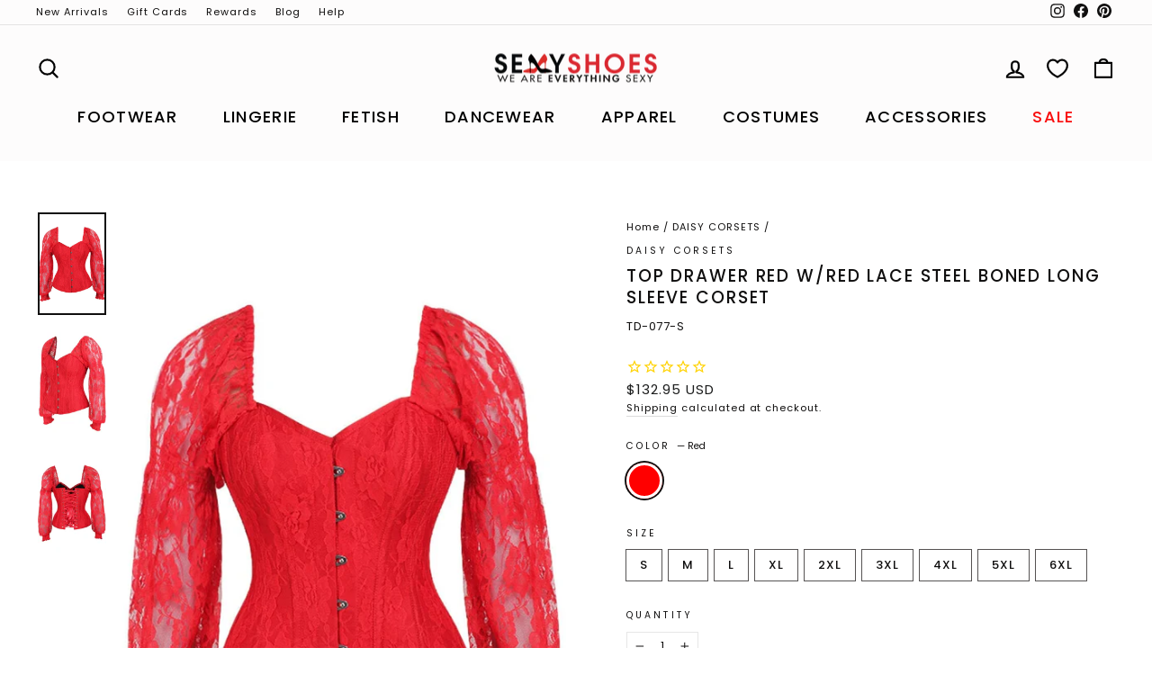

--- FILE ---
content_type: text/html; charset=utf-8
request_url: https://www.sexyshoes.com/collections/daisy-corsets/products/top-drawer-red-w-red-lace-steel-boned-long-sleeve-corset?variant=42904368414870
body_size: 94987
content:















<!doctype html>
<html class="no-js" lang="en" dir="ltr">
<head>

<meta charset="utf-8">
<meta http-equiv="X-UA-Compatible" content="IE=edge,chrome=1">
<meta name="viewport" content="width=device-width,initial-scale=1">
<meta name="theme-color" content="#111111">
<meta name="google-site-verification" content="LbgKP3wyyMbUd08s6EnhLnn3Vw_bsCYis4gEI3fPjZM" /><link rel="canonical" href="https://www.sexyshoes.com/products/top-drawer-red-w-red-lace-steel-boned-long-sleeve-corset" />


<link rel="preconnect" href="https://cdn.shopify.com" crossorigin>
<link rel="preconnect" href="https://fonts.shopifycdn.com" crossorigin>
<link rel="dns-prefetch" href="https://productreviews.shopifycdn.com">
<link rel="dns-prefetch" href="https://ajax.googleapis.com">
<link rel="dns-prefetch" href="https://maps.googleapis.com">
<link rel="dns-prefetch" href="https://maps.gstatic.com">

<!-- Structured Data for SEO -->
<script type="application/ld+json">
{
  "@context": "https://schema.org",
  "@type": "WebSite",
  "name": "SexyShoes",
  "alternateName": ["Sexy Shoes", "SEXY", "SexyShoes.com"],
  "url": "https://www.sexyshoes.com/"
}
</script>
    <link rel="icon" href="//www.sexyshoes.com/cdn/shop/files/v7-512-512-favicon-sexyshoes-new_32x32.png?v=1765825574" type="image/png" />
    <link rel="shortcut icon" href="//www.sexyshoes.com/cdn/shop/files/v7-512-512-favicon-sexyshoes-new_32x32.png?v=1765825574" type="image/png" />
  

  <title>Top Drawer Red w/Red Lace Steel Boned Long Sleeve Corset
&ndash; SEXYSHOES.COM
</title>

  
    <meta name="description" content="Daisy Corsets | Top Drawer Red w/Red Lace Steel Boned Long Sleeve Corset | Availble now at Sexyshoes.com">
  
  <meta property="og:site_name" content="SEXYSHOES.COM">
  <meta property="og:url" content="https://www.sexyshoes.com/products/top-drawer-red-w-red-lace-steel-boned-long-sleeve-corset">
  <meta property="og:title" content="Top Drawer Red w/Red Lace Steel Boned Long Sleeve Corset">
  <meta property="og:type" content="product">
  <meta property="og:description" content="Daisy Corsets | Top Drawer Red w/Red Lace Steel Boned Long Sleeve Corset | Availble now at Sexyshoes.com"><meta property="og:image" content="http://www.sexyshoes.com/cdn/shop/files/Top-Drawer-Red-wRed-Lace-Steel-Boned-Long-Sleeve-Corset-Overbust-Corsets-Daisy-Corsets-SEXYSHOES_COM.jpg?v=1732839374">
    <meta property="og:image:secure_url" content="https://www.sexyshoes.com/cdn/shop/files/Top-Drawer-Red-wRed-Lace-Steel-Boned-Long-Sleeve-Corset-Overbust-Corsets-Daisy-Corsets-SEXYSHOES_COM.jpg?v=1732839374">
    <meta property="og:image:width" content="864">
    <meta property="og:image:height" content="1296"><meta name="twitter:site" content="@">
  <meta name="twitter:card" content="summary_large_image">
  <meta name="twitter:title" content="Top Drawer Red w/Red Lace Steel Boned Long Sleeve Corset">
  <meta name="twitter:description" content="Daisy Corsets | Top Drawer Red w/Red Lace Steel Boned Long Sleeve Corset | Availble now at Sexyshoes.com">

  <style data-shopify>@font-face {
  font-family: Poppins;
  font-weight: 500;
  font-style: normal;
  font-display: swap;
  src: url("//www.sexyshoes.com/cdn/fonts/poppins/poppins_n5.ad5b4b72b59a00358afc706450c864c3c8323842.woff2") format("woff2"),
       url("//www.sexyshoes.com/cdn/fonts/poppins/poppins_n5.33757fdf985af2d24b32fcd84c9a09224d4b2c39.woff") format("woff");
}

  @font-face {
  font-family: Poppins;
  font-weight: 400;
  font-style: normal;
  font-display: swap;
  src: url("//www.sexyshoes.com/cdn/fonts/poppins/poppins_n4.0ba78fa5af9b0e1a374041b3ceaadf0a43b41362.woff2") format("woff2"),
       url("//www.sexyshoes.com/cdn/fonts/poppins/poppins_n4.214741a72ff2596839fc9760ee7a770386cf16ca.woff") format("woff");
}


  @font-face {
  font-family: Poppins;
  font-weight: 600;
  font-style: normal;
  font-display: swap;
  src: url("//www.sexyshoes.com/cdn/fonts/poppins/poppins_n6.aa29d4918bc243723d56b59572e18228ed0786f6.woff2") format("woff2"),
       url("//www.sexyshoes.com/cdn/fonts/poppins/poppins_n6.5f815d845fe073750885d5b7e619ee00e8111208.woff") format("woff");
}

  @font-face {
  font-family: Poppins;
  font-weight: 400;
  font-style: italic;
  font-display: swap;
  src: url("//www.sexyshoes.com/cdn/fonts/poppins/poppins_i4.846ad1e22474f856bd6b81ba4585a60799a9f5d2.woff2") format("woff2"),
       url("//www.sexyshoes.com/cdn/fonts/poppins/poppins_i4.56b43284e8b52fc64c1fd271f289a39e8477e9ec.woff") format("woff");
}

  @font-face {
  font-family: Poppins;
  font-weight: 600;
  font-style: italic;
  font-display: swap;
  src: url("//www.sexyshoes.com/cdn/fonts/poppins/poppins_i6.bb8044d6203f492888d626dafda3c2999253e8e9.woff2") format("woff2"),
       url("//www.sexyshoes.com/cdn/fonts/poppins/poppins_i6.e233dec1a61b1e7dead9f920159eda42280a02c3.woff") format("woff");
}

</style>

  <link href="//www.sexyshoes.com/cdn/shop/t/568/assets/theme.css?v=117295025415858316681768273048" rel="stylesheet" type="text/css" media="all" />
  <link href="//www.sexyshoes.com/cdn/shop/t/568/assets/custom.css?v=55402604357971307051768272986" rel="stylesheet" type="text/css" media="all" />
  <style data-shopify>:root {
    --typeHeaderPrimary: Poppins;
    --typeHeaderFallback: sans-serif;
    --typeHeaderSize: 22px;
    --typeHeaderWeight: 500;
    --typeHeaderLineHeight: 1.3;
    --typeHeaderSpacing: 0.1em;

    --typeBasePrimary:Poppins;
    --typeBaseFallback:sans-serif;
    --typeBaseSize: 13px;
    --typeBaseWeight: 400;
    --typeBaseSpacing: 0.075em;
    --typeBaseLineHeight: 1.6;
    --typeBaselineHeightMinus01: 1.5;

    --typeCollectionTitle: 15px;

    --iconWeight: 5px;
    --iconLinecaps: round;

    
        --buttonRadius: 3px;
    

    --colorGridOverlayOpacity: 0.04;
    }

    .placeholder-content {
    background-image: linear-gradient(100deg, #ffffff 40%, #f7f7f7 63%, #ffffff 79%);
    }</style>
  

  <script>
    document.documentElement.className =
      document.documentElement.className.replace('no-js','js');

    window.theme = window.theme || {};
    theme.routes = {
      home: "/",
      cart: "/cart.js",
      cartPage: "/cart",
      cartAdd: "/cart/add.js",
      cartChange: "/cart/change",
      search: "/search",
      predictiveSearch: "/search/suggest"
    };
    theme.strings = {
      soldOut: "Sold Out",
      unavailable: "Unavailable",
      inStockLabel: "In stock, ready to ship",
      oneStockLabel: "Low stock - [count] item left",
      otherStockLabel: "Low stock - [count] items left",
      willNotShipUntil: "Ready to ship [date]",
      willBeInStockAfter: "Back in stock [date]",
      waitingForStock: "Inventory on the way",
      savePrice: "Save [saved_amount]",
      cartEmpty: "Your cart is currently empty.",
      cartTermsConfirmation: "You must agree with the terms and conditions of sales to check out",
      searchCollections: "Collections",
      searchPages: "Pages",
      searchArticles: "Articles",
      productFrom: "from ",
      maxQuantity: "You can only have [quantity] of [title] in your cart."
    };
    theme.settings = {
      cartType: "page",
      isCustomerTemplate: false,
      moneyFormat: "\u003cspan class='money'\u003e${{amount}} USD\u003c\/span\u003e",
      saveType: "percent",
      productImageSize: "portrait",
      productImageCover: true,
      predictiveSearch: false,
      predictiveSearchType: null,
      predictiveSearchVendor: false,
      predictiveSearchPrice: false,
      quickView: true,
      themeName: 'Impulse',
      themeVersion: "7.4.0"
    };
  </script>



 

  
  <script>window.performance && window.performance.mark && window.performance.mark('shopify.content_for_header.start');</script><meta name="google-site-verification" content="kNI6UMLoCRYLsijCDYjrKhYu5VOBrsRaM1pg85gSIsE">
<meta name="google-site-verification" content="LbgKP3wyyMbUd08s6EnhLnn3Vw_bsCYis4gEI3fPjZM">
<meta name="google-site-verification" content="fv4g_uENheUQ25uqOp69gSv6kcX4s-PwqKG2PJ94GxA">
<meta id="shopify-digital-wallet" name="shopify-digital-wallet" content="/15408191/digital_wallets/dialog">
<meta name="shopify-checkout-api-token" content="39c50de0005172c81ec7315b35b03f81">
<meta id="in-context-paypal-metadata" data-shop-id="15408191" data-venmo-supported="true" data-environment="production" data-locale="en_US" data-paypal-v4="true" data-currency="USD">
<link rel="alternate" type="application/json+oembed" href="https://www.sexyshoes.com/products/top-drawer-red-w-red-lace-steel-boned-long-sleeve-corset.oembed">
<script async="async" src="/checkouts/internal/preloads.js?locale=en-US"></script>
<link rel="preconnect" href="https://shop.app" crossorigin="anonymous">
<script async="async" src="https://shop.app/checkouts/internal/preloads.js?locale=en-US&shop_id=15408191" crossorigin="anonymous"></script>
<script id="apple-pay-shop-capabilities" type="application/json">{"shopId":15408191,"countryCode":"US","currencyCode":"USD","merchantCapabilities":["supports3DS"],"merchantId":"gid:\/\/shopify\/Shop\/15408191","merchantName":"SEXYSHOES.COM","requiredBillingContactFields":["postalAddress","email"],"requiredShippingContactFields":["postalAddress","email"],"shippingType":"shipping","supportedNetworks":["visa","masterCard","amex","discover","elo","jcb"],"total":{"type":"pending","label":"SEXYSHOES.COM","amount":"1.00"},"shopifyPaymentsEnabled":true,"supportsSubscriptions":true}</script>
<script id="shopify-features" type="application/json">{"accessToken":"39c50de0005172c81ec7315b35b03f81","betas":["rich-media-storefront-analytics"],"domain":"www.sexyshoes.com","predictiveSearch":true,"shopId":15408191,"locale":"en"}</script>
<script>var Shopify = Shopify || {};
Shopify.shop = "sexyshoes-2.myshopify.com";
Shopify.locale = "en";
Shopify.currency = {"active":"USD","rate":"1.0"};
Shopify.country = "US";
Shopify.theme = {"name":"[V-16]1-12-2026-TESTING-RECENT-Guardrail","id":147622330518,"schema_name":"Impulse","schema_version":"7.4.0","theme_store_id":null,"role":"main"};
Shopify.theme.handle = "null";
Shopify.theme.style = {"id":null,"handle":null};
Shopify.cdnHost = "www.sexyshoes.com/cdn";
Shopify.routes = Shopify.routes || {};
Shopify.routes.root = "/";</script>
<script type="module">!function(o){(o.Shopify=o.Shopify||{}).modules=!0}(window);</script>
<script>!function(o){function n(){var o=[];function n(){o.push(Array.prototype.slice.apply(arguments))}return n.q=o,n}var t=o.Shopify=o.Shopify||{};t.loadFeatures=n(),t.autoloadFeatures=n()}(window);</script>
<script>
  window.ShopifyPay = window.ShopifyPay || {};
  window.ShopifyPay.apiHost = "shop.app\/pay";
  window.ShopifyPay.redirectState = null;
</script>
<script id="shop-js-analytics" type="application/json">{"pageType":"product"}</script>
<script defer="defer" async type="module" src="//www.sexyshoes.com/cdn/shopifycloud/shop-js/modules/v2/client.init-shop-cart-sync_BdyHc3Nr.en.esm.js"></script>
<script defer="defer" async type="module" src="//www.sexyshoes.com/cdn/shopifycloud/shop-js/modules/v2/chunk.common_Daul8nwZ.esm.js"></script>
<script type="module">
  await import("//www.sexyshoes.com/cdn/shopifycloud/shop-js/modules/v2/client.init-shop-cart-sync_BdyHc3Nr.en.esm.js");
await import("//www.sexyshoes.com/cdn/shopifycloud/shop-js/modules/v2/chunk.common_Daul8nwZ.esm.js");

  window.Shopify.SignInWithShop?.initShopCartSync?.({"fedCMEnabled":true,"windoidEnabled":true});

</script>
<script defer="defer" async type="module" src="//www.sexyshoes.com/cdn/shopifycloud/shop-js/modules/v2/client.payment-terms_MV4M3zvL.en.esm.js"></script>
<script defer="defer" async type="module" src="//www.sexyshoes.com/cdn/shopifycloud/shop-js/modules/v2/chunk.common_Daul8nwZ.esm.js"></script>
<script defer="defer" async type="module" src="//www.sexyshoes.com/cdn/shopifycloud/shop-js/modules/v2/chunk.modal_CQq8HTM6.esm.js"></script>
<script type="module">
  await import("//www.sexyshoes.com/cdn/shopifycloud/shop-js/modules/v2/client.payment-terms_MV4M3zvL.en.esm.js");
await import("//www.sexyshoes.com/cdn/shopifycloud/shop-js/modules/v2/chunk.common_Daul8nwZ.esm.js");
await import("//www.sexyshoes.com/cdn/shopifycloud/shop-js/modules/v2/chunk.modal_CQq8HTM6.esm.js");

  
</script>
<script>
  window.Shopify = window.Shopify || {};
  if (!window.Shopify.featureAssets) window.Shopify.featureAssets = {};
  window.Shopify.featureAssets['shop-js'] = {"shop-cart-sync":["modules/v2/client.shop-cart-sync_QYOiDySF.en.esm.js","modules/v2/chunk.common_Daul8nwZ.esm.js"],"init-fed-cm":["modules/v2/client.init-fed-cm_DchLp9rc.en.esm.js","modules/v2/chunk.common_Daul8nwZ.esm.js"],"shop-button":["modules/v2/client.shop-button_OV7bAJc5.en.esm.js","modules/v2/chunk.common_Daul8nwZ.esm.js"],"init-windoid":["modules/v2/client.init-windoid_DwxFKQ8e.en.esm.js","modules/v2/chunk.common_Daul8nwZ.esm.js"],"shop-cash-offers":["modules/v2/client.shop-cash-offers_DWtL6Bq3.en.esm.js","modules/v2/chunk.common_Daul8nwZ.esm.js","modules/v2/chunk.modal_CQq8HTM6.esm.js"],"shop-toast-manager":["modules/v2/client.shop-toast-manager_CX9r1SjA.en.esm.js","modules/v2/chunk.common_Daul8nwZ.esm.js"],"init-shop-email-lookup-coordinator":["modules/v2/client.init-shop-email-lookup-coordinator_UhKnw74l.en.esm.js","modules/v2/chunk.common_Daul8nwZ.esm.js"],"pay-button":["modules/v2/client.pay-button_DzxNnLDY.en.esm.js","modules/v2/chunk.common_Daul8nwZ.esm.js"],"avatar":["modules/v2/client.avatar_BTnouDA3.en.esm.js"],"init-shop-cart-sync":["modules/v2/client.init-shop-cart-sync_BdyHc3Nr.en.esm.js","modules/v2/chunk.common_Daul8nwZ.esm.js"],"shop-login-button":["modules/v2/client.shop-login-button_D8B466_1.en.esm.js","modules/v2/chunk.common_Daul8nwZ.esm.js","modules/v2/chunk.modal_CQq8HTM6.esm.js"],"init-customer-accounts-sign-up":["modules/v2/client.init-customer-accounts-sign-up_C8fpPm4i.en.esm.js","modules/v2/client.shop-login-button_D8B466_1.en.esm.js","modules/v2/chunk.common_Daul8nwZ.esm.js","modules/v2/chunk.modal_CQq8HTM6.esm.js"],"init-shop-for-new-customer-accounts":["modules/v2/client.init-shop-for-new-customer-accounts_CVTO0Ztu.en.esm.js","modules/v2/client.shop-login-button_D8B466_1.en.esm.js","modules/v2/chunk.common_Daul8nwZ.esm.js","modules/v2/chunk.modal_CQq8HTM6.esm.js"],"init-customer-accounts":["modules/v2/client.init-customer-accounts_dRgKMfrE.en.esm.js","modules/v2/client.shop-login-button_D8B466_1.en.esm.js","modules/v2/chunk.common_Daul8nwZ.esm.js","modules/v2/chunk.modal_CQq8HTM6.esm.js"],"shop-follow-button":["modules/v2/client.shop-follow-button_CkZpjEct.en.esm.js","modules/v2/chunk.common_Daul8nwZ.esm.js","modules/v2/chunk.modal_CQq8HTM6.esm.js"],"lead-capture":["modules/v2/client.lead-capture_BntHBhfp.en.esm.js","modules/v2/chunk.common_Daul8nwZ.esm.js","modules/v2/chunk.modal_CQq8HTM6.esm.js"],"checkout-modal":["modules/v2/client.checkout-modal_CfxcYbTm.en.esm.js","modules/v2/chunk.common_Daul8nwZ.esm.js","modules/v2/chunk.modal_CQq8HTM6.esm.js"],"shop-login":["modules/v2/client.shop-login_Da4GZ2H6.en.esm.js","modules/v2/chunk.common_Daul8nwZ.esm.js","modules/v2/chunk.modal_CQq8HTM6.esm.js"],"payment-terms":["modules/v2/client.payment-terms_MV4M3zvL.en.esm.js","modules/v2/chunk.common_Daul8nwZ.esm.js","modules/v2/chunk.modal_CQq8HTM6.esm.js"]};
</script>
<script>(function() {
  var isLoaded = false;
  function asyncLoad() {
    if (isLoaded) return;
    isLoaded = true;
    var urls = ["https:\/\/static.affiliatly.com\/shopify\/v3\/shopify.js?affiliatly_code=AF-1044754\u0026s=2\u0026shop=sexyshoes-2.myshopify.com","https:\/\/cdn1.stamped.io\/files\/widget.min.js?shop=sexyshoes-2.myshopify.com","https:\/\/cdn.attn.tv\/sexyshoes\/dtag.js?shop=sexyshoes-2.myshopify.com","https:\/\/static.klaviyo.com\/onsite\/js\/klaviyo.js?company_id=LTQsSM\u0026shop=sexyshoes-2.myshopify.com","https:\/\/cdn.giftcardpro.app\/build\/storefront\/storefront.js?shop=sexyshoes-2.myshopify.com","https:\/\/na.shgcdn3.com\/pixel-collector.js?shop=sexyshoes-2.myshopify.com","https:\/\/chat-widget.getredo.com\/widget.js?widgetId=h8vjpnmdbqq42m0\u0026shop=sexyshoes-2.myshopify.com","https:\/\/btabs.bestfreecdn.com\/storage\/js\/btabs-15408191.js?ver=75\u0026shop=sexyshoes-2.myshopify.com","https:\/\/searchanise-ef84.kxcdn.com\/widgets\/shopify\/init.js?a=2k1F5r2k6m\u0026shop=sexyshoes-2.myshopify.com"];
    for (var i = 0; i < urls.length; i++) {
      var s = document.createElement('script');
      s.type = 'text/javascript';
      s.async = true;
      s.src = urls[i];
      var x = document.getElementsByTagName('script')[0];
      x.parentNode.insertBefore(s, x);
    }
  };
  if(window.attachEvent) {
    window.attachEvent('onload', asyncLoad);
  } else {
    window.addEventListener('load', asyncLoad, false);
  }
})();</script>
<script id="__st">var __st={"a":15408191,"offset":-18000,"reqid":"1f48aa6c-89b9-4e30-808d-fb9a604fb3c9-1768977918","pageurl":"www.sexyshoes.com\/collections\/daisy-corsets\/products\/top-drawer-red-w-red-lace-steel-boned-long-sleeve-corset?variant=42904368414870","u":"f1282f2516b3","p":"product","rtyp":"product","rid":7865002262678};</script>
<script>window.ShopifyPaypalV4VisibilityTracking = true;</script>
<script id="captcha-bootstrap">!function(){'use strict';const t='contact',e='account',n='new_comment',o=[[t,t],['blogs',n],['comments',n],[t,'customer']],c=[[e,'customer_login'],[e,'guest_login'],[e,'recover_customer_password'],[e,'create_customer']],r=t=>t.map((([t,e])=>`form[action*='/${t}']:not([data-nocaptcha='true']) input[name='form_type'][value='${e}']`)).join(','),a=t=>()=>t?[...document.querySelectorAll(t)].map((t=>t.form)):[];function s(){const t=[...o],e=r(t);return a(e)}const i='password',u='form_key',d=['recaptcha-v3-token','g-recaptcha-response','h-captcha-response',i],f=()=>{try{return window.sessionStorage}catch{return}},m='__shopify_v',_=t=>t.elements[u];function p(t,e,n=!1){try{const o=window.sessionStorage,c=JSON.parse(o.getItem(e)),{data:r}=function(t){const{data:e,action:n}=t;return t[m]||n?{data:e,action:n}:{data:t,action:n}}(c);for(const[e,n]of Object.entries(r))t.elements[e]&&(t.elements[e].value=n);n&&o.removeItem(e)}catch(o){console.error('form repopulation failed',{error:o})}}const l='form_type',E='cptcha';function T(t){t.dataset[E]=!0}const w=window,h=w.document,L='Shopify',v='ce_forms',y='captcha';let A=!1;((t,e)=>{const n=(g='f06e6c50-85a8-45c8-87d0-21a2b65856fe',I='https://cdn.shopify.com/shopifycloud/storefront-forms-hcaptcha/ce_storefront_forms_captcha_hcaptcha.v1.5.2.iife.js',D={infoText:'Protected by hCaptcha',privacyText:'Privacy',termsText:'Terms'},(t,e,n)=>{const o=w[L][v],c=o.bindForm;if(c)return c(t,g,e,D).then(n);var r;o.q.push([[t,g,e,D],n]),r=I,A||(h.body.append(Object.assign(h.createElement('script'),{id:'captcha-provider',async:!0,src:r})),A=!0)});var g,I,D;w[L]=w[L]||{},w[L][v]=w[L][v]||{},w[L][v].q=[],w[L][y]=w[L][y]||{},w[L][y].protect=function(t,e){n(t,void 0,e),T(t)},Object.freeze(w[L][y]),function(t,e,n,w,h,L){const[v,y,A,g]=function(t,e,n){const i=e?o:[],u=t?c:[],d=[...i,...u],f=r(d),m=r(i),_=r(d.filter((([t,e])=>n.includes(e))));return[a(f),a(m),a(_),s()]}(w,h,L),I=t=>{const e=t.target;return e instanceof HTMLFormElement?e:e&&e.form},D=t=>v().includes(t);t.addEventListener('submit',(t=>{const e=I(t);if(!e)return;const n=D(e)&&!e.dataset.hcaptchaBound&&!e.dataset.recaptchaBound,o=_(e),c=g().includes(e)&&(!o||!o.value);(n||c)&&t.preventDefault(),c&&!n&&(function(t){try{if(!f())return;!function(t){const e=f();if(!e)return;const n=_(t);if(!n)return;const o=n.value;o&&e.removeItem(o)}(t);const e=Array.from(Array(32),(()=>Math.random().toString(36)[2])).join('');!function(t,e){_(t)||t.append(Object.assign(document.createElement('input'),{type:'hidden',name:u})),t.elements[u].value=e}(t,e),function(t,e){const n=f();if(!n)return;const o=[...t.querySelectorAll(`input[type='${i}']`)].map((({name:t})=>t)),c=[...d,...o],r={};for(const[a,s]of new FormData(t).entries())c.includes(a)||(r[a]=s);n.setItem(e,JSON.stringify({[m]:1,action:t.action,data:r}))}(t,e)}catch(e){console.error('failed to persist form',e)}}(e),e.submit())}));const S=(t,e)=>{t&&!t.dataset[E]&&(n(t,e.some((e=>e===t))),T(t))};for(const o of['focusin','change'])t.addEventListener(o,(t=>{const e=I(t);D(e)&&S(e,y())}));const B=e.get('form_key'),M=e.get(l),P=B&&M;t.addEventListener('DOMContentLoaded',(()=>{const t=y();if(P)for(const e of t)e.elements[l].value===M&&p(e,B);[...new Set([...A(),...v().filter((t=>'true'===t.dataset.shopifyCaptcha))])].forEach((e=>S(e,t)))}))}(h,new URLSearchParams(w.location.search),n,t,e,['guest_login'])})(!0,!0)}();</script>
<script integrity="sha256-4kQ18oKyAcykRKYeNunJcIwy7WH5gtpwJnB7kiuLZ1E=" data-source-attribution="shopify.loadfeatures" defer="defer" src="//www.sexyshoes.com/cdn/shopifycloud/storefront/assets/storefront/load_feature-a0a9edcb.js" crossorigin="anonymous"></script>
<script crossorigin="anonymous" defer="defer" src="//www.sexyshoes.com/cdn/shopifycloud/storefront/assets/shopify_pay/storefront-65b4c6d7.js?v=20250812"></script>
<script data-source-attribution="shopify.dynamic_checkout.dynamic.init">var Shopify=Shopify||{};Shopify.PaymentButton=Shopify.PaymentButton||{isStorefrontPortableWallets:!0,init:function(){window.Shopify.PaymentButton.init=function(){};var t=document.createElement("script");t.src="https://www.sexyshoes.com/cdn/shopifycloud/portable-wallets/latest/portable-wallets.en.js",t.type="module",document.head.appendChild(t)}};
</script>
<script data-source-attribution="shopify.dynamic_checkout.buyer_consent">
  function portableWalletsHideBuyerConsent(e){var t=document.getElementById("shopify-buyer-consent"),n=document.getElementById("shopify-subscription-policy-button");t&&n&&(t.classList.add("hidden"),t.setAttribute("aria-hidden","true"),n.removeEventListener("click",e))}function portableWalletsShowBuyerConsent(e){var t=document.getElementById("shopify-buyer-consent"),n=document.getElementById("shopify-subscription-policy-button");t&&n&&(t.classList.remove("hidden"),t.removeAttribute("aria-hidden"),n.addEventListener("click",e))}window.Shopify?.PaymentButton&&(window.Shopify.PaymentButton.hideBuyerConsent=portableWalletsHideBuyerConsent,window.Shopify.PaymentButton.showBuyerConsent=portableWalletsShowBuyerConsent);
</script>
<script data-source-attribution="shopify.dynamic_checkout.cart.bootstrap">document.addEventListener("DOMContentLoaded",(function(){function t(){return document.querySelector("shopify-accelerated-checkout-cart, shopify-accelerated-checkout")}if(t())Shopify.PaymentButton.init();else{new MutationObserver((function(e,n){t()&&(Shopify.PaymentButton.init(),n.disconnect())})).observe(document.body,{childList:!0,subtree:!0})}}));
</script>
<link id="shopify-accelerated-checkout-styles" rel="stylesheet" media="screen" href="https://www.sexyshoes.com/cdn/shopifycloud/portable-wallets/latest/accelerated-checkout-backwards-compat.css" crossorigin="anonymous">
<style id="shopify-accelerated-checkout-cart">
        #shopify-buyer-consent {
  margin-top: 1em;
  display: inline-block;
  width: 100%;
}

#shopify-buyer-consent.hidden {
  display: none;
}

#shopify-subscription-policy-button {
  background: none;
  border: none;
  padding: 0;
  text-decoration: underline;
  font-size: inherit;
  cursor: pointer;
}

#shopify-subscription-policy-button::before {
  box-shadow: none;
}

      </style>

<script>window.performance && window.performance.mark && window.performance.mark('shopify.content_for_header.end');</script>
  





  <script type="text/javascript">
    
      window.__shgMoneyFormat = window.__shgMoneyFormat || {"AED":{"currency":"AED","currency_symbol":"د.إ","currency_symbol_location":"left","decimal_places":2,"decimal_separator":".","thousands_separator":","},"AFN":{"currency":"AFN","currency_symbol":"؋","currency_symbol_location":"left","decimal_places":2,"decimal_separator":".","thousands_separator":","},"ALL":{"currency":"ALL","currency_symbol":"L","currency_symbol_location":"left","decimal_places":2,"decimal_separator":".","thousands_separator":","},"AMD":{"currency":"AMD","currency_symbol":"դր.","currency_symbol_location":"left","decimal_places":2,"decimal_separator":".","thousands_separator":","},"ANG":{"currency":"ANG","currency_symbol":"ƒ","currency_symbol_location":"left","decimal_places":2,"decimal_separator":".","thousands_separator":","},"AUD":{"currency":"AUD","currency_symbol":"$","currency_symbol_location":"left","decimal_places":2,"decimal_separator":".","thousands_separator":","},"AWG":{"currency":"AWG","currency_symbol":"ƒ","currency_symbol_location":"left","decimal_places":2,"decimal_separator":".","thousands_separator":","},"AZN":{"currency":"AZN","currency_symbol":"₼","currency_symbol_location":"left","decimal_places":2,"decimal_separator":".","thousands_separator":","},"BAM":{"currency":"BAM","currency_symbol":"КМ","currency_symbol_location":"left","decimal_places":2,"decimal_separator":".","thousands_separator":","},"BBD":{"currency":"BBD","currency_symbol":"$","currency_symbol_location":"left","decimal_places":2,"decimal_separator":".","thousands_separator":","},"BDT":{"currency":"BDT","currency_symbol":"৳","currency_symbol_location":"left","decimal_places":2,"decimal_separator":".","thousands_separator":","},"BIF":{"currency":"BIF","currency_symbol":"Fr","currency_symbol_location":"left","decimal_places":2,"decimal_separator":".","thousands_separator":","},"BND":{"currency":"BND","currency_symbol":"$","currency_symbol_location":"left","decimal_places":2,"decimal_separator":".","thousands_separator":","},"BOB":{"currency":"BOB","currency_symbol":"Bs.","currency_symbol_location":"left","decimal_places":2,"decimal_separator":".","thousands_separator":","},"BSD":{"currency":"BSD","currency_symbol":"$","currency_symbol_location":"left","decimal_places":2,"decimal_separator":".","thousands_separator":","},"BWP":{"currency":"BWP","currency_symbol":"P","currency_symbol_location":"left","decimal_places":2,"decimal_separator":".","thousands_separator":","},"BZD":{"currency":"BZD","currency_symbol":"$","currency_symbol_location":"left","decimal_places":2,"decimal_separator":".","thousands_separator":","},"CAD":{"currency":"CAD","currency_symbol":"$","currency_symbol_location":"left","decimal_places":2,"decimal_separator":".","thousands_separator":","},"CDF":{"currency":"CDF","currency_symbol":"Fr","currency_symbol_location":"left","decimal_places":2,"decimal_separator":".","thousands_separator":","},"CHF":{"currency":"CHF","currency_symbol":"CHF","currency_symbol_location":"left","decimal_places":2,"decimal_separator":".","thousands_separator":","},"CNY":{"currency":"CNY","currency_symbol":"¥","currency_symbol_location":"left","decimal_places":2,"decimal_separator":".","thousands_separator":","},"CRC":{"currency":"CRC","currency_symbol":"₡","currency_symbol_location":"left","decimal_places":2,"decimal_separator":".","thousands_separator":","},"CVE":{"currency":"CVE","currency_symbol":"$","currency_symbol_location":"left","decimal_places":2,"decimal_separator":".","thousands_separator":","},"CZK":{"currency":"CZK","currency_symbol":"Kč","currency_symbol_location":"left","decimal_places":2,"decimal_separator":".","thousands_separator":","},"DJF":{"currency":"DJF","currency_symbol":"Fdj","currency_symbol_location":"left","decimal_places":2,"decimal_separator":".","thousands_separator":","},"DKK":{"currency":"DKK","currency_symbol":"kr.","currency_symbol_location":"left","decimal_places":2,"decimal_separator":".","thousands_separator":","},"DOP":{"currency":"DOP","currency_symbol":"$","currency_symbol_location":"left","decimal_places":2,"decimal_separator":".","thousands_separator":","},"DZD":{"currency":"DZD","currency_symbol":"د.ج","currency_symbol_location":"left","decimal_places":2,"decimal_separator":".","thousands_separator":","},"EGP":{"currency":"EGP","currency_symbol":"ج.م","currency_symbol_location":"left","decimal_places":2,"decimal_separator":".","thousands_separator":","},"ETB":{"currency":"ETB","currency_symbol":"Br","currency_symbol_location":"left","decimal_places":2,"decimal_separator":".","thousands_separator":","},"EUR":{"currency":"EUR","currency_symbol":"€","currency_symbol_location":"left","decimal_places":2,"decimal_separator":".","thousands_separator":","},"FJD":{"currency":"FJD","currency_symbol":"$","currency_symbol_location":"left","decimal_places":2,"decimal_separator":".","thousands_separator":","},"FKP":{"currency":"FKP","currency_symbol":"£","currency_symbol_location":"left","decimal_places":2,"decimal_separator":".","thousands_separator":","},"GBP":{"currency":"GBP","currency_symbol":"£","currency_symbol_location":"left","decimal_places":2,"decimal_separator":".","thousands_separator":","},"GMD":{"currency":"GMD","currency_symbol":"D","currency_symbol_location":"left","decimal_places":2,"decimal_separator":".","thousands_separator":","},"GNF":{"currency":"GNF","currency_symbol":"Fr","currency_symbol_location":"left","decimal_places":2,"decimal_separator":".","thousands_separator":","},"GTQ":{"currency":"GTQ","currency_symbol":"Q","currency_symbol_location":"left","decimal_places":2,"decimal_separator":".","thousands_separator":","},"GYD":{"currency":"GYD","currency_symbol":"$","currency_symbol_location":"left","decimal_places":2,"decimal_separator":".","thousands_separator":","},"HKD":{"currency":"HKD","currency_symbol":"$","currency_symbol_location":"left","decimal_places":2,"decimal_separator":".","thousands_separator":","},"HNL":{"currency":"HNL","currency_symbol":"L","currency_symbol_location":"left","decimal_places":2,"decimal_separator":".","thousands_separator":","},"HUF":{"currency":"HUF","currency_symbol":"Ft","currency_symbol_location":"left","decimal_places":2,"decimal_separator":".","thousands_separator":","},"IDR":{"currency":"IDR","currency_symbol":"Rp","currency_symbol_location":"left","decimal_places":2,"decimal_separator":".","thousands_separator":","},"ILS":{"currency":"ILS","currency_symbol":"₪","currency_symbol_location":"left","decimal_places":2,"decimal_separator":".","thousands_separator":","},"INR":{"currency":"INR","currency_symbol":"₹","currency_symbol_location":"left","decimal_places":2,"decimal_separator":".","thousands_separator":","},"ISK":{"currency":"ISK","currency_symbol":"kr.","currency_symbol_location":"left","decimal_places":2,"decimal_separator":".","thousands_separator":","},"JMD":{"currency":"JMD","currency_symbol":"$","currency_symbol_location":"left","decimal_places":2,"decimal_separator":".","thousands_separator":","},"JPY":{"currency":"JPY","currency_symbol":"¥","currency_symbol_location":"left","decimal_places":2,"decimal_separator":".","thousands_separator":","},"KES":{"currency":"KES","currency_symbol":"KSh","currency_symbol_location":"left","decimal_places":2,"decimal_separator":".","thousands_separator":","},"KGS":{"currency":"KGS","currency_symbol":"som","currency_symbol_location":"left","decimal_places":2,"decimal_separator":".","thousands_separator":","},"KHR":{"currency":"KHR","currency_symbol":"៛","currency_symbol_location":"left","decimal_places":2,"decimal_separator":".","thousands_separator":","},"KMF":{"currency":"KMF","currency_symbol":"Fr","currency_symbol_location":"left","decimal_places":2,"decimal_separator":".","thousands_separator":","},"KRW":{"currency":"KRW","currency_symbol":"₩","currency_symbol_location":"left","decimal_places":2,"decimal_separator":".","thousands_separator":","},"KYD":{"currency":"KYD","currency_symbol":"$","currency_symbol_location":"left","decimal_places":2,"decimal_separator":".","thousands_separator":","},"KZT":{"currency":"KZT","currency_symbol":"₸","currency_symbol_location":"left","decimal_places":2,"decimal_separator":".","thousands_separator":","},"LAK":{"currency":"LAK","currency_symbol":"₭","currency_symbol_location":"left","decimal_places":2,"decimal_separator":".","thousands_separator":","},"LBP":{"currency":"LBP","currency_symbol":"ل.ل","currency_symbol_location":"left","decimal_places":2,"decimal_separator":".","thousands_separator":","},"LKR":{"currency":"LKR","currency_symbol":"₨","currency_symbol_location":"left","decimal_places":2,"decimal_separator":".","thousands_separator":","},"MAD":{"currency":"MAD","currency_symbol":"د.م.","currency_symbol_location":"left","decimal_places":2,"decimal_separator":".","thousands_separator":","},"MDL":{"currency":"MDL","currency_symbol":"L","currency_symbol_location":"left","decimal_places":2,"decimal_separator":".","thousands_separator":","},"MKD":{"currency":"MKD","currency_symbol":"ден","currency_symbol_location":"left","decimal_places":2,"decimal_separator":".","thousands_separator":","},"MMK":{"currency":"MMK","currency_symbol":"K","currency_symbol_location":"left","decimal_places":2,"decimal_separator":".","thousands_separator":","},"MNT":{"currency":"MNT","currency_symbol":"₮","currency_symbol_location":"left","decimal_places":2,"decimal_separator":".","thousands_separator":","},"MOP":{"currency":"MOP","currency_symbol":"P","currency_symbol_location":"left","decimal_places":2,"decimal_separator":".","thousands_separator":","},"MUR":{"currency":"MUR","currency_symbol":"₨","currency_symbol_location":"left","decimal_places":2,"decimal_separator":".","thousands_separator":","},"MVR":{"currency":"MVR","currency_symbol":"MVR","currency_symbol_location":"left","decimal_places":2,"decimal_separator":".","thousands_separator":","},"MWK":{"currency":"MWK","currency_symbol":"MK","currency_symbol_location":"left","decimal_places":2,"decimal_separator":".","thousands_separator":","},"MYR":{"currency":"MYR","currency_symbol":"RM","currency_symbol_location":"left","decimal_places":2,"decimal_separator":".","thousands_separator":","},"NGN":{"currency":"NGN","currency_symbol":"₦","currency_symbol_location":"left","decimal_places":2,"decimal_separator":".","thousands_separator":","},"NIO":{"currency":"NIO","currency_symbol":"C$","currency_symbol_location":"left","decimal_places":2,"decimal_separator":".","thousands_separator":","},"NPR":{"currency":"NPR","currency_symbol":"Rs.","currency_symbol_location":"left","decimal_places":2,"decimal_separator":".","thousands_separator":","},"NZD":{"currency":"NZD","currency_symbol":"$","currency_symbol_location":"left","decimal_places":2,"decimal_separator":".","thousands_separator":","},"PEN":{"currency":"PEN","currency_symbol":"S/","currency_symbol_location":"left","decimal_places":2,"decimal_separator":".","thousands_separator":","},"PGK":{"currency":"PGK","currency_symbol":"K","currency_symbol_location":"left","decimal_places":2,"decimal_separator":".","thousands_separator":","},"PHP":{"currency":"PHP","currency_symbol":"₱","currency_symbol_location":"left","decimal_places":2,"decimal_separator":".","thousands_separator":","},"PKR":{"currency":"PKR","currency_symbol":"₨","currency_symbol_location":"left","decimal_places":2,"decimal_separator":".","thousands_separator":","},"PLN":{"currency":"PLN","currency_symbol":"zł","currency_symbol_location":"left","decimal_places":2,"decimal_separator":".","thousands_separator":","},"PYG":{"currency":"PYG","currency_symbol":"₲","currency_symbol_location":"left","decimal_places":2,"decimal_separator":".","thousands_separator":","},"QAR":{"currency":"QAR","currency_symbol":"ر.ق","currency_symbol_location":"left","decimal_places":2,"decimal_separator":".","thousands_separator":","},"RON":{"currency":"RON","currency_symbol":"Lei","currency_symbol_location":"left","decimal_places":2,"decimal_separator":".","thousands_separator":","},"RSD":{"currency":"RSD","currency_symbol":"РСД","currency_symbol_location":"left","decimal_places":2,"decimal_separator":".","thousands_separator":","},"RWF":{"currency":"RWF","currency_symbol":"FRw","currency_symbol_location":"left","decimal_places":2,"decimal_separator":".","thousands_separator":","},"SAR":{"currency":"SAR","currency_symbol":"ر.س","currency_symbol_location":"left","decimal_places":2,"decimal_separator":".","thousands_separator":","},"SBD":{"currency":"SBD","currency_symbol":"$","currency_symbol_location":"left","decimal_places":2,"decimal_separator":".","thousands_separator":","},"SEK":{"currency":"SEK","currency_symbol":"kr","currency_symbol_location":"left","decimal_places":2,"decimal_separator":".","thousands_separator":","},"SGD":{"currency":"SGD","currency_symbol":"$","currency_symbol_location":"left","decimal_places":2,"decimal_separator":".","thousands_separator":","},"SHP":{"currency":"SHP","currency_symbol":"£","currency_symbol_location":"left","decimal_places":2,"decimal_separator":".","thousands_separator":","},"SLL":{"currency":"SLL","currency_symbol":"Le","currency_symbol_location":"left","decimal_places":2,"decimal_separator":".","thousands_separator":","},"STD":{"currency":"STD","currency_symbol":"Db","currency_symbol_location":"left","decimal_places":2,"decimal_separator":".","thousands_separator":","},"THB":{"currency":"THB","currency_symbol":"฿","currency_symbol_location":"left","decimal_places":2,"decimal_separator":".","thousands_separator":","},"TJS":{"currency":"TJS","currency_symbol":"ЅМ","currency_symbol_location":"left","decimal_places":2,"decimal_separator":".","thousands_separator":","},"TOP":{"currency":"TOP","currency_symbol":"T$","currency_symbol_location":"left","decimal_places":2,"decimal_separator":".","thousands_separator":","},"TTD":{"currency":"TTD","currency_symbol":"$","currency_symbol_location":"left","decimal_places":2,"decimal_separator":".","thousands_separator":","},"TWD":{"currency":"TWD","currency_symbol":"$","currency_symbol_location":"left","decimal_places":2,"decimal_separator":".","thousands_separator":","},"TZS":{"currency":"TZS","currency_symbol":"Sh","currency_symbol_location":"left","decimal_places":2,"decimal_separator":".","thousands_separator":","},"UAH":{"currency":"UAH","currency_symbol":"₴","currency_symbol_location":"left","decimal_places":2,"decimal_separator":".","thousands_separator":","},"UGX":{"currency":"UGX","currency_symbol":"USh","currency_symbol_location":"left","decimal_places":2,"decimal_separator":".","thousands_separator":","},"USD":{"currency":"USD","currency_symbol":"$","currency_symbol_location":"left","decimal_places":2,"decimal_separator":".","thousands_separator":","},"UYU":{"currency":"UYU","currency_symbol":"$U","currency_symbol_location":"left","decimal_places":2,"decimal_separator":".","thousands_separator":","},"UZS":{"currency":"UZS","currency_symbol":"so'm","currency_symbol_location":"left","decimal_places":2,"decimal_separator":".","thousands_separator":","},"VND":{"currency":"VND","currency_symbol":"₫","currency_symbol_location":"left","decimal_places":2,"decimal_separator":".","thousands_separator":","},"VUV":{"currency":"VUV","currency_symbol":"Vt","currency_symbol_location":"left","decimal_places":2,"decimal_separator":".","thousands_separator":","},"WST":{"currency":"WST","currency_symbol":"T","currency_symbol_location":"left","decimal_places":2,"decimal_separator":".","thousands_separator":","},"XAF":{"currency":"XAF","currency_symbol":"CFA","currency_symbol_location":"left","decimal_places":2,"decimal_separator":".","thousands_separator":","},"XCD":{"currency":"XCD","currency_symbol":"$","currency_symbol_location":"left","decimal_places":2,"decimal_separator":".","thousands_separator":","},"XOF":{"currency":"XOF","currency_symbol":"Fr","currency_symbol_location":"left","decimal_places":2,"decimal_separator":".","thousands_separator":","},"XPF":{"currency":"XPF","currency_symbol":"Fr","currency_symbol_location":"left","decimal_places":2,"decimal_separator":".","thousands_separator":","},"YER":{"currency":"YER","currency_symbol":"﷼","currency_symbol_location":"left","decimal_places":2,"decimal_separator":".","thousands_separator":","}};
    
    window.__shgCurrentCurrencyCode = window.__shgCurrentCurrencyCode || {
      currency: "USD",
      currency_symbol: "$",
      decimal_separator: ".",
      thousands_separator: ",",
      decimal_places: 2,
      currency_symbol_location: "left"
    };
  </script>




  <!-- Searchanise – deferred -->
  <script async data-defer-src="//searchserverapi.com/widgets/shopify/init.js?a=2k1F5r2k6m"></script>

  <script src="//www.sexyshoes.com/cdn/shop/t/568/assets/vendor-scripts-v11.js" defer></script>
  
    <link rel="stylesheet" href="//www.sexyshoes.com/cdn/shop/t/568/assets/country-flags.css">
  

  <script src="//www.sexyshoes.com/cdn/shop/t/568/assets/theme.js?v=66447858802808184731768272986" defer></script>

  

  <link rel="preload stylesheet" href="//www.sexyshoes.com/cdn/shop/t/568/assets/boost-pfs-instant-search.css?v=27295293462062807131768272986" as="style"><link href="//www.sexyshoes.com/cdn/shop/t/568/assets/boost-pfs-custom.css?v=180157231192192988761768272986" rel="stylesheet" type="text/css" media="all" />
<style data-id="boost-pfs-style">
    .boost-pfs-filter-option-title-text {color: rgba(18,18,18,1);font-size: 15px;font-weight: 500;text-transform: uppercase;}

   .boost-pfs-filter-tree-v .boost-pfs-filter-option-title-text:before {border-top-color: rgba(18,18,18,1);}
    .boost-pfs-filter-tree-v .boost-pfs-filter-option.boost-pfs-filter-option-collapsed .boost-pfs-filter-option-title-text:before {border-bottom-color: rgba(18,18,18,1);}
    .boost-pfs-filter-tree-h .boost-pfs-filter-option-title-heading:before {border-right-color: rgba(18,18,18,1);
        border-bottom-color: rgba(18,18,18,1);}

    .boost-pfs-filter-refine-by .boost-pfs-filter-option-title h3 {color: rgba(82,81,81,1);}

    .boost-pfs-filter-option-content .boost-pfs-filter-option-item-list .boost-pfs-filter-option-item button,
    .boost-pfs-filter-option-content .boost-pfs-filter-option-item-list .boost-pfs-filter-option-item .boost-pfs-filter-button,
    .boost-pfs-filter-option-range-amount input,
    .boost-pfs-filter-tree-v .boost-pfs-filter-refine-by .boost-pfs-filter-refine-by-items .refine-by-item,
    .boost-pfs-filter-refine-by-wrapper-v .boost-pfs-filter-refine-by .boost-pfs-filter-refine-by-items .refine-by-item,
    .boost-pfs-filter-refine-by .boost-pfs-filter-option-title,
    .boost-pfs-filter-refine-by .boost-pfs-filter-refine-by-items .refine-by-item>a,
    .boost-pfs-filter-refine-by>span,
    .boost-pfs-filter-clear,
    .boost-pfs-filter-clear-all{color: rgba(82,81,81,1);font-size: 14px;font-family: poppins;}
    .boost-pfs-filter-tree-h .boost-pfs-filter-pc .boost-pfs-filter-refine-by-items .refine-by-item .boost-pfs-filter-clear .refine-by-type,
    .boost-pfs-filter-refine-by-wrapper-h .boost-pfs-filter-pc .boost-pfs-filter-refine-by-items .refine-by-item .boost-pfs-filter-clear .refine-by-type {color: rgba(82,81,81,1);}

    .boost-pfs-filter-option-multi-level-collections .boost-pfs-filter-option-multi-level-list .boost-pfs-filter-option-item .boost-pfs-filter-button-arrow .boost-pfs-arrow:before,
    .boost-pfs-filter-option-multi-level-tag .boost-pfs-filter-option-multi-level-list .boost-pfs-filter-option-item .boost-pfs-filter-button-arrow .boost-pfs-arrow:before {border-right: 1px solid rgba(82,81,81,1);
        border-bottom: 1px solid rgba(82,81,81,1);}

    .boost-pfs-filter-refine-by-wrapper-v .boost-pfs-filter-refine-by .boost-pfs-filter-refine-by-items .refine-by-item .boost-pfs-filter-clear:after,
    .boost-pfs-filter-refine-by-wrapper-v .boost-pfs-filter-refine-by .boost-pfs-filter-refine-by-items .refine-by-item .boost-pfs-filter-clear:before,
    .boost-pfs-filter-tree-v .boost-pfs-filter-refine-by .boost-pfs-filter-refine-by-items .refine-by-item .boost-pfs-filter-clear:after,
    .boost-pfs-filter-tree-v .boost-pfs-filter-refine-by .boost-pfs-filter-refine-by-items .refine-by-item .boost-pfs-filter-clear:before,
    .boost-pfs-filter-refine-by-wrapper-h .boost-pfs-filter-pc .boost-pfs-filter-refine-by-items .refine-by-item .boost-pfs-filter-clear:after,
    .boost-pfs-filter-refine-by-wrapper-h .boost-pfs-filter-pc .boost-pfs-filter-refine-by-items .refine-by-item .boost-pfs-filter-clear:before,
    .boost-pfs-filter-tree-h .boost-pfs-filter-pc .boost-pfs-filter-refine-by-items .refine-by-item .boost-pfs-filter-clear:after,
    .boost-pfs-filter-tree-h .boost-pfs-filter-pc .boost-pfs-filter-refine-by-items .refine-by-item .boost-pfs-filter-clear:before {border-top-color: rgba(82,81,81,1);}
    .boost-pfs-filter-option-range-slider .noUi-value-horizontal {color: rgba(82,81,81,1);}

    .boost-pfs-filter-tree-mobile-button button,
    .boost-pfs-filter-top-sorting-mobile button {color: rgba(253,248,252,1) !important;font-size: 15px !important;font-weight: 700 !important;text-transform: uppercase !important;font-family: poppins !important;background: rgba(22,22,22,1) !important;}
    .boost-pfs-filter-top-sorting-mobile button>span:after {color: rgba(253,248,252,1) !important;}
  </style>


  
    

<script type="text/javascript">
  
    window.SHG_CUSTOMER = null;
  
</script>







  

  

  <script>
  window._klOnsite = window._klOnsite || [];
</script>
<script async src="https://static.klaviyo.com/onsite/js/klaviyo.js?company_id=LTQsSM"></script>


  <style>
    li > details > summary { margin: auto 10px; }
    .site-nav__dropdown-link:hover { text-decoration: underline; text-underline-offset: 4px; }
    .add-to-cart:disabled { cursor: not-allowed; }
    .grid-product__content { text-align: right; }
    .grid-product__meta { text-align: left; }
  </style>

  


<link rel="stylesheet" href="//www.sexyshoes.com/cdn/shop/t/568/assets/swish-buttons.css?v=164745256377788077841768272986" />


<!-- BEGIN app block: shopify://apps/schema-plus-for-seo/blocks/schemaplus_app_embed/0199c405-aef8-7230-87a6-aacc5fab62ed --><script src="https://cdn.shopify.com/extensions/019bdb8e-e5a7-79b7-83c6-b46920ee1f83/schemaplus-schemafiles-67/assets/loader.min.js" async></script><!-- BEGIN app snippet: products --><script type="application/ld+json" class="schemaplus-schema">[ { "@context": "http://schema.org",  "@type": "ProductGroup",  "@id": "https://www.sexyshoes.com/products/top-drawer-red-w-red-lace-steel-boned-long-sleeve-corset#product_sp_schemaplus", "mainEntityOfPage": { "@type": "WebPage", "@id": "https://www.sexyshoes.com/products/top-drawer-red-w-red-lace-steel-boned-long-sleeve-corset#webpage_sp_schemaplus", "sdDatePublished": "2026-01-21T01:45-0500", "sdPublisher": { "@context": "http://schema.org", "@type": "Organization", "@id": "https://schemaplus.io", "name": "SchemaPlus App" } }, "additionalProperty": [  { "@type": "PropertyValue", "name" : "Tags", "value": [ "2025-approved-pinterest","2025-pinterest-approved","2025-pinterest-daisy-approved","brand-mega-daisy-corsets","collection-mega-all","collection-mega-corsets","collection-mega-overbust-corsets","collection-mega-pride-clothing","collection-mega-xmas-all-holiday","collection-mega-xmas-holiday-corsets","criteo-main-prospecting","daisy-corsets","facebook-marketing","holiday-corsets","maincategory:Corsets","mega-corsets","new-pride-2024","overbust-corset","pinterest-review-pride","tagging-review-festival-clothing" ] }  ,{"@type": "PropertyValue", "name" : "Color", "value": [ "Red" ] }  ,{"@type": "PropertyValue", "name" : "Size", "value": [ "S","M","L","XL","2XL","3XL","4XL","5XL","6XL" ] }  ],  "brand": { "@type": "Brand", "name": "Daisy Corsets",  "url": "https://www.sexyshoes.com/collections/vendors?q=Daisy%20Corsets"  },  "category":"Overbust Corsets", "color": "", "depth":"", "height":"", "itemCondition":"http://schema.org/NewCondition", "logo":"", "manufacturer":"", "material": "", "model":"42904368414870",  "hasVariant": [ { "@type": "Product",  "name" : "Red \/ S",  "sku": "td-077-s", "gtin12": "810112205688",  "mpn": "810112205688",  "image": "https://www.sexyshoes.com/cdn/shop/files/Top-Drawer-Red-wRed-Lace-Steel-Boned-Long-Sleeve-Corset-Overbust-Corsets-Daisy-Corsets-SEXYSHOES_COM.jpg?v=1732839374&width=1200",  "description": "\nFullbust corset made of premium satin \u0026amp; lace fabric\nFront Busk Closure\n\nSweetheart Neckline\n\nSmoked Long sleeves - can be worn on or off the shoulder\n6\" Modesty panel\nSpiral Steel Bones throughout body of corset\nFlat steel bones at front and back\nRibbon Lace-Up Back for cinching\nWaist Tape\nHand Wash?\n",  "brand": { "@type": "Brand", "name": "Daisy Corsets",  "url": "https://www.sexyshoes.com/collections/vendors?q=Daisy%20Corsets"  } ,"offers": { "@type": "Offer", "url": "https://www.sexyshoes.com/products/top-drawer-red-w-red-lace-steel-boned-long-sleeve-corset?variant=42904368414870", "@id": "42904368414870",  "availability": "http://schema.org/InStock",  "inventoryLevel": { "@type": "QuantitativeValue", "value": "0" }, "price" : 132.95, "priceSpecification": [ { "@type": "UnitPriceSpecification", "price": 132.95, "priceCurrency": "USD" }  ], "priceValidUntil": "2030-12-21", "priceCurrency": "USD",  "shippingDetails": [ { "@type":"OfferShippingDetails", "@id": "https://www.sexyshoes.com/products/top-drawer-red-w-red-lace-steel-boned-long-sleeve-corset#shippingPolicy_schemaplus_1" } ],  "hasMerchantReturnPolicy": [ { "@type": "MerchantReturnPolicy", "@id": "https://www.sexyshoes.com/products/top-drawer-red-w-red-lace-steel-boned-long-sleeve-corset#returnPolicy_schemaplus_1" } ],  "itemCondition":"http://schema.org/NewCondition", "seller": { "@type": "Organization", "name": "SEXYSHOES.COM", "@id": "https://www.sexyshoes.com#organization_sp_schemaplus" } } } ,{ "@type" : "Product",  "name" : "Red \/ M",  "sku": "td-077-m", "gtin12": "810112205695",  "mpn": "810112205695",  "image": "https://www.sexyshoes.com/cdn/shop/files/Top-Drawer-Red-wRed-Lace-Steel-Boned-Long-Sleeve-Corset-Overbust-Corsets-Daisy-Corsets-SEXYSHOES_COM.jpg?v=1732839374&width=1200",  "description": "\nFullbust corset made of premium satin \u0026amp; lace fabric\nFront Busk Closure\n\nSweetheart Neckline\n\nSmoked Long sleeves - can be worn on or off the shoulder\n6\" Modesty panel\nSpiral Steel Bones throughout body of corset\nFlat steel bones at front and back\nRibbon Lace-Up Back for cinching\nWaist Tape\nHand Wash?\n",  "brand": { "@type": "Brand", "name": "Daisy Corsets",  "url": "https://www.sexyshoes.com/collections/vendors?q=Daisy%20Corsets"  } ,"offers": { "@type": "Offer", "url": "https://www.sexyshoes.com/products/top-drawer-red-w-red-lace-steel-boned-long-sleeve-corset?variant=42904368447638", "@id": "42904368447638",  "inventoryLevel": { "@type": "QuantitativeValue", "value": "0" },  "availability": "http://schema.org/InStock", "price" : 132.95, "priceSpecification": [ { "@type": "UnitPriceSpecification", "price": 132.95, "priceCurrency": "USD" }  ], "priceCurrency": "USD", "description": "USD-13295---132.95", "priceValidUntil": "2030-12-21",  "shippingDetails": [ { "@type":"OfferShippingDetails", "@id": "https://www.sexyshoes.com/products/top-drawer-red-w-red-lace-steel-boned-long-sleeve-corset#shippingPolicy_schemaplus_1" } ],  "hasMerchantReturnPolicy": [ { "@type": "MerchantReturnPolicy", "@id": "https://www.sexyshoes.com/products/top-drawer-red-w-red-lace-steel-boned-long-sleeve-corset#returnPolicy_schemaplus_1" } ],  "itemCondition":"http://schema.org/NewCondition", "seller": { "@type": "Organization", "name": "SEXYSHOES.COM", "@id": "https://www.sexyshoes.com#organization_sp_schemaplus" } } },{ "@type" : "Product",  "name" : "Red \/ L",  "sku": "td-077-l", "gtin12": "810112205701",  "mpn": "810112205701",  "image": "https://www.sexyshoes.com/cdn/shop/files/Top-Drawer-Red-wRed-Lace-Steel-Boned-Long-Sleeve-Corset-Overbust-Corsets-Daisy-Corsets-SEXYSHOES_COM.jpg?v=1732839374&width=1200",  "description": "\nFullbust corset made of premium satin \u0026amp; lace fabric\nFront Busk Closure\n\nSweetheart Neckline\n\nSmoked Long sleeves - can be worn on or off the shoulder\n6\" Modesty panel\nSpiral Steel Bones throughout body of corset\nFlat steel bones at front and back\nRibbon Lace-Up Back for cinching\nWaist Tape\nHand Wash?\n",  "brand": { "@type": "Brand", "name": "Daisy Corsets",  "url": "https://www.sexyshoes.com/collections/vendors?q=Daisy%20Corsets"  } ,"offers": { "@type": "Offer", "url": "https://www.sexyshoes.com/products/top-drawer-red-w-red-lace-steel-boned-long-sleeve-corset?variant=42904368480406", "@id": "42904368480406",  "inventoryLevel": { "@type": "QuantitativeValue", "value": "0" },  "availability": "http://schema.org/InStock", "price" : 132.95, "priceSpecification": [ { "@type": "UnitPriceSpecification", "price": 132.95, "priceCurrency": "USD" }  ], "priceCurrency": "USD", "description": "USD-13295---132.95", "priceValidUntil": "2030-12-21",  "shippingDetails": [ { "@type":"OfferShippingDetails", "@id": "https://www.sexyshoes.com/products/top-drawer-red-w-red-lace-steel-boned-long-sleeve-corset#shippingPolicy_schemaplus_1" } ],  "hasMerchantReturnPolicy": [ { "@type": "MerchantReturnPolicy", "@id": "https://www.sexyshoes.com/products/top-drawer-red-w-red-lace-steel-boned-long-sleeve-corset#returnPolicy_schemaplus_1" } ],  "itemCondition":"http://schema.org/NewCondition", "seller": { "@type": "Organization", "name": "SEXYSHOES.COM", "@id": "https://www.sexyshoes.com#organization_sp_schemaplus" } } },{ "@type" : "Product",  "name" : "Red \/ XL",  "sku": "td-077-xl", "gtin12": "810112205718",  "mpn": "810112205718",  "image": "https://www.sexyshoes.com/cdn/shop/files/Top-Drawer-Red-wRed-Lace-Steel-Boned-Long-Sleeve-Corset-Overbust-Corsets-Daisy-Corsets-SEXYSHOES_COM.jpg?v=1732839374&width=1200",  "description": "\nFullbust corset made of premium satin \u0026amp; lace fabric\nFront Busk Closure\n\nSweetheart Neckline\n\nSmoked Long sleeves - can be worn on or off the shoulder\n6\" Modesty panel\nSpiral Steel Bones throughout body of corset\nFlat steel bones at front and back\nRibbon Lace-Up Back for cinching\nWaist Tape\nHand Wash?\n",  "brand": { "@type": "Brand", "name": "Daisy Corsets",  "url": "https://www.sexyshoes.com/collections/vendors?q=Daisy%20Corsets"  } ,"offers": { "@type": "Offer", "url": "https://www.sexyshoes.com/products/top-drawer-red-w-red-lace-steel-boned-long-sleeve-corset?variant=42904368513174", "@id": "42904368513174",  "inventoryLevel": { "@type": "QuantitativeValue", "value": "0" },  "availability": "http://schema.org/InStock", "price" : 132.95, "priceSpecification": [ { "@type": "UnitPriceSpecification", "price": 132.95, "priceCurrency": "USD" }  ], "priceCurrency": "USD", "description": "USD-13295---132.95", "priceValidUntil": "2030-12-21",  "shippingDetails": [ { "@type":"OfferShippingDetails", "@id": "https://www.sexyshoes.com/products/top-drawer-red-w-red-lace-steel-boned-long-sleeve-corset#shippingPolicy_schemaplus_1" } ],  "hasMerchantReturnPolicy": [ { "@type": "MerchantReturnPolicy", "@id": "https://www.sexyshoes.com/products/top-drawer-red-w-red-lace-steel-boned-long-sleeve-corset#returnPolicy_schemaplus_1" } ],  "itemCondition":"http://schema.org/NewCondition", "seller": { "@type": "Organization", "name": "SEXYSHOES.COM", "@id": "https://www.sexyshoes.com#organization_sp_schemaplus" } } },{ "@type" : "Product",  "name" : "Red \/ 2XL",  "sku": "td-077-2x", "gtin12": "810112205725",  "mpn": "810112205725",  "image": "https://www.sexyshoes.com/cdn/shop/files/Top-Drawer-Red-wRed-Lace-Steel-Boned-Long-Sleeve-Corset-Overbust-Corsets-Daisy-Corsets-SEXYSHOES_COM.jpg?v=1732839374&width=1200",  "description": "\nFullbust corset made of premium satin \u0026amp; lace fabric\nFront Busk Closure\n\nSweetheart Neckline\n\nSmoked Long sleeves - can be worn on or off the shoulder\n6\" Modesty panel\nSpiral Steel Bones throughout body of corset\nFlat steel bones at front and back\nRibbon Lace-Up Back for cinching\nWaist Tape\nHand Wash?\n",  "brand": { "@type": "Brand", "name": "Daisy Corsets",  "url": "https://www.sexyshoes.com/collections/vendors?q=Daisy%20Corsets"  } ,"offers": { "@type": "Offer", "url": "https://www.sexyshoes.com/products/top-drawer-red-w-red-lace-steel-boned-long-sleeve-corset?variant=42904368545942", "@id": "42904368545942",  "inventoryLevel": { "@type": "QuantitativeValue", "value": "0" },  "availability": "http://schema.org/InStock", "price" : 143.95, "priceSpecification": [ { "@type": "UnitPriceSpecification", "price": 143.95, "priceCurrency": "USD" }  ], "priceCurrency": "USD", "description": "USD-14395---143.95", "priceValidUntil": "2030-12-21",  "shippingDetails": [ { "@type":"OfferShippingDetails", "@id": "https://www.sexyshoes.com/products/top-drawer-red-w-red-lace-steel-boned-long-sleeve-corset#shippingPolicy_schemaplus_1" } ],  "hasMerchantReturnPolicy": [ { "@type": "MerchantReturnPolicy", "@id": "https://www.sexyshoes.com/products/top-drawer-red-w-red-lace-steel-boned-long-sleeve-corset#returnPolicy_schemaplus_1" } ],  "itemCondition":"http://schema.org/NewCondition", "seller": { "@type": "Organization", "name": "SEXYSHOES.COM", "@id": "https://www.sexyshoes.com#organization_sp_schemaplus" } } },{ "@type" : "Product",  "name" : "Red \/ 3XL",  "sku": "td-077-3x", "gtin12": "810112205732",  "mpn": "810112205732",  "image": "https://www.sexyshoes.com/cdn/shop/files/Top-Drawer-Red-wRed-Lace-Steel-Boned-Long-Sleeve-Corset-Overbust-Corsets-Daisy-Corsets-SEXYSHOES_COM.jpg?v=1732839374&width=1200",  "description": "\nFullbust corset made of premium satin \u0026amp; lace fabric\nFront Busk Closure\n\nSweetheart Neckline\n\nSmoked Long sleeves - can be worn on or off the shoulder\n6\" Modesty panel\nSpiral Steel Bones throughout body of corset\nFlat steel bones at front and back\nRibbon Lace-Up Back for cinching\nWaist Tape\nHand Wash?\n",  "brand": { "@type": "Brand", "name": "Daisy Corsets",  "url": "https://www.sexyshoes.com/collections/vendors?q=Daisy%20Corsets"  } ,"offers": { "@type": "Offer", "url": "https://www.sexyshoes.com/products/top-drawer-red-w-red-lace-steel-boned-long-sleeve-corset?variant=42904368578710", "@id": "42904368578710",  "inventoryLevel": { "@type": "QuantitativeValue", "value": "0" },  "availability": "http://schema.org/InStock", "price" : 143.95, "priceSpecification": [ { "@type": "UnitPriceSpecification", "price": 143.95, "priceCurrency": "USD" }  ], "priceCurrency": "USD", "description": "USD-14395---143.95", "priceValidUntil": "2030-12-21",  "shippingDetails": [ { "@type":"OfferShippingDetails", "@id": "https://www.sexyshoes.com/products/top-drawer-red-w-red-lace-steel-boned-long-sleeve-corset#shippingPolicy_schemaplus_1" } ],  "hasMerchantReturnPolicy": [ { "@type": "MerchantReturnPolicy", "@id": "https://www.sexyshoes.com/products/top-drawer-red-w-red-lace-steel-boned-long-sleeve-corset#returnPolicy_schemaplus_1" } ],  "itemCondition":"http://schema.org/NewCondition", "seller": { "@type": "Organization", "name": "SEXYSHOES.COM", "@id": "https://www.sexyshoes.com#organization_sp_schemaplus" } } },{ "@type" : "Product",  "name" : "Red \/ 4XL",  "sku": "td-077-4x", "gtin12": "810112205749",  "mpn": "810112205749",  "image": "https://www.sexyshoes.com/cdn/shop/files/Top-Drawer-Red-wRed-Lace-Steel-Boned-Long-Sleeve-Corset-Overbust-Corsets-Daisy-Corsets-SEXYSHOES_COM.jpg?v=1732839374&width=1200",  "description": "\nFullbust corset made of premium satin \u0026amp; lace fabric\nFront Busk Closure\n\nSweetheart Neckline\n\nSmoked Long sleeves - can be worn on or off the shoulder\n6\" Modesty panel\nSpiral Steel Bones throughout body of corset\nFlat steel bones at front and back\nRibbon Lace-Up Back for cinching\nWaist Tape\nHand Wash?\n",  "brand": { "@type": "Brand", "name": "Daisy Corsets",  "url": "https://www.sexyshoes.com/collections/vendors?q=Daisy%20Corsets"  } ,"offers": { "@type": "Offer", "url": "https://www.sexyshoes.com/products/top-drawer-red-w-red-lace-steel-boned-long-sleeve-corset?variant=42904368611478", "@id": "42904368611478",  "inventoryLevel": { "@type": "QuantitativeValue", "value": "0" },  "availability": "http://schema.org/InStock", "price" : 143.95, "priceSpecification": [ { "@type": "UnitPriceSpecification", "price": 143.95, "priceCurrency": "USD" }  ], "priceCurrency": "USD", "description": "USD-14395---143.95", "priceValidUntil": "2030-12-21",  "shippingDetails": [ { "@type":"OfferShippingDetails", "@id": "https://www.sexyshoes.com/products/top-drawer-red-w-red-lace-steel-boned-long-sleeve-corset#shippingPolicy_schemaplus_1" } ],  "hasMerchantReturnPolicy": [ { "@type": "MerchantReturnPolicy", "@id": "https://www.sexyshoes.com/products/top-drawer-red-w-red-lace-steel-boned-long-sleeve-corset#returnPolicy_schemaplus_1" } ],  "itemCondition":"http://schema.org/NewCondition", "seller": { "@type": "Organization", "name": "SEXYSHOES.COM", "@id": "https://www.sexyshoes.com#organization_sp_schemaplus" } } },{ "@type" : "Product",  "name" : "Red \/ 5XL",  "sku": "td-077-5x", "gtin12": "810112205756",  "mpn": "810112205756",  "image": "https://www.sexyshoes.com/cdn/shop/files/Top-Drawer-Red-wRed-Lace-Steel-Boned-Long-Sleeve-Corset-Overbust-Corsets-Daisy-Corsets-SEXYSHOES_COM.jpg?v=1732839374&width=1200",  "description": "\nFullbust corset made of premium satin \u0026amp; lace fabric\nFront Busk Closure\n\nSweetheart Neckline\n\nSmoked Long sleeves - can be worn on or off the shoulder\n6\" Modesty panel\nSpiral Steel Bones throughout body of corset\nFlat steel bones at front and back\nRibbon Lace-Up Back for cinching\nWaist Tape\nHand Wash?\n",  "brand": { "@type": "Brand", "name": "Daisy Corsets",  "url": "https://www.sexyshoes.com/collections/vendors?q=Daisy%20Corsets"  } ,"offers": { "@type": "Offer", "url": "https://www.sexyshoes.com/products/top-drawer-red-w-red-lace-steel-boned-long-sleeve-corset?variant=42904368644246", "@id": "42904368644246",  "inventoryLevel": { "@type": "QuantitativeValue", "value": "0" },  "availability": "http://schema.org/InStock", "price" : 143.95, "priceSpecification": [ { "@type": "UnitPriceSpecification", "price": 143.95, "priceCurrency": "USD" }  ], "priceCurrency": "USD", "description": "USD-14395---143.95", "priceValidUntil": "2030-12-21",  "shippingDetails": [ { "@type":"OfferShippingDetails", "@id": "https://www.sexyshoes.com/products/top-drawer-red-w-red-lace-steel-boned-long-sleeve-corset#shippingPolicy_schemaplus_1" } ],  "hasMerchantReturnPolicy": [ { "@type": "MerchantReturnPolicy", "@id": "https://www.sexyshoes.com/products/top-drawer-red-w-red-lace-steel-boned-long-sleeve-corset#returnPolicy_schemaplus_1" } ],  "itemCondition":"http://schema.org/NewCondition", "seller": { "@type": "Organization", "name": "SEXYSHOES.COM", "@id": "https://www.sexyshoes.com#organization_sp_schemaplus" } } },{ "@type" : "Product",  "name" : "Red \/ 6XL",  "sku": "td-077-6x", "gtin12": "810112205763",  "mpn": "810112205763",  "image": "https://www.sexyshoes.com/cdn/shop/files/Top-Drawer-Red-wRed-Lace-Steel-Boned-Long-Sleeve-Corset-Overbust-Corsets-Daisy-Corsets-SEXYSHOES_COM.jpg?v=1732839374&width=1200",  "description": "\nFullbust corset made of premium satin \u0026amp; lace fabric\nFront Busk Closure\n\nSweetheart Neckline\n\nSmoked Long sleeves - can be worn on or off the shoulder\n6\" Modesty panel\nSpiral Steel Bones throughout body of corset\nFlat steel bones at front and back\nRibbon Lace-Up Back for cinching\nWaist Tape\nHand Wash?\n",  "brand": { "@type": "Brand", "name": "Daisy Corsets",  "url": "https://www.sexyshoes.com/collections/vendors?q=Daisy%20Corsets"  } ,"offers": { "@type": "Offer", "url": "https://www.sexyshoes.com/products/top-drawer-red-w-red-lace-steel-boned-long-sleeve-corset?variant=42904368677014", "@id": "42904368677014",  "inventoryLevel": { "@type": "QuantitativeValue", "value": "0" },  "availability": "http://schema.org/InStock", "price" : 143.95, "priceSpecification": [ { "@type": "UnitPriceSpecification", "price": 143.95, "priceCurrency": "USD" }  ], "priceCurrency": "USD", "description": "USD-14395---143.95", "priceValidUntil": "2030-12-21",  "shippingDetails": [ { "@type":"OfferShippingDetails", "@id": "https://www.sexyshoes.com/products/top-drawer-red-w-red-lace-steel-boned-long-sleeve-corset#shippingPolicy_schemaplus_1" } ],  "hasMerchantReturnPolicy": [ { "@type": "MerchantReturnPolicy", "@id": "https://www.sexyshoes.com/products/top-drawer-red-w-red-lace-steel-boned-long-sleeve-corset#returnPolicy_schemaplus_1" } ],  "itemCondition":"http://schema.org/NewCondition", "seller": { "@type": "Organization", "name": "SEXYSHOES.COM", "@id": "https://www.sexyshoes.com#organization_sp_schemaplus" } } } ],  "productGroupID":"7865002262678",  "productionDate":"", "purchaseDate":"", "releaseDate":"", "review": "",  "sku": "td-077-s", "gtin12": "810112205688",  "mpn": "810112205688",  "weight": { "@type": "QuantitativeValue", "unitCode": "LBR", "value": "0.0066" }, "width":"",  "description": "\nFullbust corset made of premium satin \u0026amp; lace fabric\nFront Busk Closure\n\nSweetheart Neckline\n\nSmoked Long sleeves - can be worn on or off the shoulder\n6\" Modesty panel\nSpiral Steel Bones throughout body of corset\nFlat steel bones at front and back\nRibbon Lace-Up Back for cinching\nWaist Tape\nHand Wash?\n",  "image": [  "https:\/\/www.sexyshoes.com\/cdn\/shop\/files\/Top-Drawer-Red-wRed-Lace-Steel-Boned-Long-Sleeve-Corset-Overbust-Corsets-Daisy-Corsets-SEXYSHOES_COM.jpg?v=1732839374\u0026width=1200" ,"https:\/\/www.sexyshoes.com\/cdn\/shop\/files\/Top-Drawer-Red-wRed-Lace-Steel-Boned-Long-Sleeve-Corset-Overbust-Corsets-Daisy-Corsets-SEXYSHOES_COM-2.jpg?v=1732838237\u0026width=1200" ,"https:\/\/www.sexyshoes.com\/cdn\/shop\/files\/Top-Drawer-Red-wRed-Lace-Steel-Boned-Long-Sleeve-Corset-Overbust-Corsets-Daisy-Corsets-SEXYSHOES_COM-3.jpg?v=1732838220\u0026width=1200" ,"https:\/\/www.sexyshoes.com\/cdn\/shop\/files\/Top-Drawer-Red-wRed-Lace-Steel-Boned-Long-Sleeve-Corset-Overbust-Corsets-Daisy-Corsets-SEXYSHOES_COM.jpg?v=1732839374\u0026width=1200" ], "name": "Top Drawer Red w\/Red Lace Steel Boned Long Sleeve Corset", "url": "https://www.sexyshoes.com/products/top-drawer-red-w-red-lace-steel-boned-long-sleeve-corset" } ]</script><!-- BEGIN app snippet: localBusiness --> <!-- END app snippet --><!-- BEGIN app snippet: shippingPolicy --><script type="application/ld+json" class="schemaplus-schema"> { "shippingDetails": [ { "@context": "http://schema.org", "@id": "https://www.sexyshoes.com/products/top-drawer-red-w-red-lace-steel-boned-long-sleeve-corset#shippingPolicy_schemaplus_1", "shippingRate": { "@context": "http://schema.org", "@type": "MonetaryAmount",  "value": 2,  "currency": "USD" }, "shippingDestination": { "@context": "http://schema.org", "@type": "DefinedRegion", "addressCountry": [  ] }, "deliveryTime": { "@context": "http://schema.org", "@type": "ShippingDeliveryTime", "handlingTime": { "@context": "http://schema.org", "@type": "QuantitativeValue", "minValue": "1", "maxValue": "2", "unitCode": "DAY" }, "transitTime": { "@context": "http://schema.org", "@type": "QuantitativeValue", "minValue": "2", "maxValue": "3", "unitCode": "DAY" } }  } ] }</script><!-- END app snippet --><!-- BEGIN app snippet: returnPolicy --><script type="application/ld+json" class="schemaplus-schema"> { "hasMerchantReturnPolicy": [ { "@context": "http://schema.org", "@type": "MerchantReturnPolicy", "@id": "https://www.sexyshoes.com/products/top-drawer-red-w-red-lace-steel-boned-long-sleeve-corset#returnPolicy_schemaplus_1", "name": "Default", "applicableCountry": [ "US" ], "returnPolicyCategory": "https://schema.org/MerchantReturnFiniteReturnWindow"  ,"merchantReturnDays": 60, "returnMethod": "https://schema.org/ReturnByMail", "returnFees": "https://schema.org/ReturnShippingFees", "refundType": ""  ,"returnShippingFeesAmount": { "@context": "http://schema.org", "@type": "MonetaryAmount", "value": null, "minValue": null, "maxValue": null, "currency": "USD" }  } ] }</script><!-- END app snippet --><!-- BEGIN app snippet: faq --><!-- END app snippet --><!-- END app snippet --><script type="text/template" id="schemaplus-reviews-template"><!-- BEGIN app snippet: reviews --><script id="schemaplus-reviews-handler" > function handleReviews(){ let es = document.getElementsByClassName('schemaplus-schema'); es = Array.from(es).filter(el => el.getAttribute('data-type') === 'review');  for (let i = 0; i < es.length; i++) { let e = es[i],d = e.innerHTML;  let nc = d.replace(new RegExp('schemaplus-review-schema-id', 'g'), 'https://www.sexyshoes.com/products/top-drawer-red-w-red-lace-steel-boned-long-sleeve-corset#product_sp_schemaplus'); nc = nc.replace(/("@id"\s*:\s*"https:\/\/)[^\/"]+/g, `$1www.sexyshoes.com`); e.innerHTML = nc; }  }  handleReviews(); </script><!-- END app snippet --></script> <script src="https://cdn.shopify.com/extensions/019bdb8e-e5a7-79b7-83c6-b46920ee1f83/schemaplus-schemafiles-67/assets/insertReviewsHandler.min.js" async></script><!-- BEGIN app snippet: breadcrumbs --><script type="application/ld+json" class="schemaplus-schema"> { "@context": "http://schema.org", "@type": "BreadcrumbList", "name": "SEXYSHOES.COM Breadcrumbs Schema by SchemaPlus", "itemListElement": [ { "@type": "ListItem", "position": 1, "item": { "@id": "https://www.sexyshoes.com/collections", "name": "Products" } }, { "@type": "ListItem", "position": 2, "item": { "@id": "https://www.sexyshoes.com/collections/mega-corsets", "name": "All Corsets" } }, { "@type": "ListItem", "position": 3, "item": { "@id": "https://www.sexyshoes.com/products/top-drawer-red-w-red-lace-steel-boned-long-sleeve-corset#breadcrumb_sp_schemaplus", "name": "Top Drawer Red w\/Red Lace Steel Boned Long Sleeve Corset" } } ] }  </script><!-- END app snippet --><!-- END app block --><!-- BEGIN app block: shopify://apps/klaviyo-email-marketing-sms/blocks/klaviyo-onsite-embed/2632fe16-c075-4321-a88b-50b567f42507 -->












  <script async src="https://static.klaviyo.com/onsite/js/LTQsSM/klaviyo.js?company_id=LTQsSM"></script>
  <script>!function(){if(!window.klaviyo){window._klOnsite=window._klOnsite||[];try{window.klaviyo=new Proxy({},{get:function(n,i){return"push"===i?function(){var n;(n=window._klOnsite).push.apply(n,arguments)}:function(){for(var n=arguments.length,o=new Array(n),w=0;w<n;w++)o[w]=arguments[w];var t="function"==typeof o[o.length-1]?o.pop():void 0,e=new Promise((function(n){window._klOnsite.push([i].concat(o,[function(i){t&&t(i),n(i)}]))}));return e}}})}catch(n){window.klaviyo=window.klaviyo||[],window.klaviyo.push=function(){var n;(n=window._klOnsite).push.apply(n,arguments)}}}}();</script>

  
    <script id="viewed_product">
      if (item == null) {
        var _learnq = _learnq || [];

        var MetafieldReviews = null
        var MetafieldYotpoRating = null
        var MetafieldYotpoCount = null
        var MetafieldLooxRating = null
        var MetafieldLooxCount = null
        var okendoProduct = null
        var okendoProductReviewCount = null
        var okendoProductReviewAverageValue = null
        try {
          // The following fields are used for Customer Hub recently viewed in order to add reviews.
          // This information is not part of __kla_viewed. Instead, it is part of __kla_viewed_reviewed_items
          MetafieldReviews = {};
          MetafieldYotpoRating = null
          MetafieldYotpoCount = null
          MetafieldLooxRating = null
          MetafieldLooxCount = null

          okendoProduct = null
          // If the okendo metafield is not legacy, it will error, which then requires the new json formatted data
          if (okendoProduct && 'error' in okendoProduct) {
            okendoProduct = null
          }
          okendoProductReviewCount = okendoProduct ? okendoProduct.reviewCount : null
          okendoProductReviewAverageValue = okendoProduct ? okendoProduct.reviewAverageValue : null
        } catch (error) {
          console.error('Error in Klaviyo onsite reviews tracking:', error);
        }

        var item = {
          Name: "Top Drawer Red w\/Red Lace Steel Boned Long Sleeve Corset",
          ProductID: 7865002262678,
          Categories: ["All Corsets","All Holiday","All Products","Best selling products","DAISY CORSETS","Holiday Corsets","New products","Overbust Corset","Pride Clothing"],
          ImageURL: "https://www.sexyshoes.com/cdn/shop/files/Top-Drawer-Red-wRed-Lace-Steel-Boned-Long-Sleeve-Corset-Overbust-Corsets-Daisy-Corsets-SEXYSHOES_COM_grande.jpg?v=1732839374",
          URL: "https://www.sexyshoes.com/products/top-drawer-red-w-red-lace-steel-boned-long-sleeve-corset",
          Brand: "Daisy Corsets",
          Price: "$132.95 USD",
          Value: "132.95",
          CompareAtPrice: "$143.95 USD"
        };
        _learnq.push(['track', 'Viewed Product', item]);
        _learnq.push(['trackViewedItem', {
          Title: item.Name,
          ItemId: item.ProductID,
          Categories: item.Categories,
          ImageUrl: item.ImageURL,
          Url: item.URL,
          Metadata: {
            Brand: item.Brand,
            Price: item.Price,
            Value: item.Value,
            CompareAtPrice: item.CompareAtPrice
          },
          metafields:{
            reviews: MetafieldReviews,
            yotpo:{
              rating: MetafieldYotpoRating,
              count: MetafieldYotpoCount,
            },
            loox:{
              rating: MetafieldLooxRating,
              count: MetafieldLooxCount,
            },
            okendo: {
              rating: okendoProductReviewAverageValue,
              count: okendoProductReviewCount,
            }
          }
        }]);
      }
    </script>
  




  <script>
    window.klaviyoReviewsProductDesignMode = false
  </script>







<!-- END app block --><!-- BEGIN app block: shopify://apps/gift-card-pro/blocks/gift-card-pro/3b1306ce-7e99-4a1c-aa30-e9f030a737ef -->






<!-- END app block --><!-- BEGIN app block: shopify://apps/attentive/blocks/attn-tag/8df62c72-8fe4-407e-a5b3-72132be30a0d --><script type="text/javascript" src="https://cdn.attn.tv/sexyshoes/dtag.js?source=app-embed" defer="defer"></script>


<!-- END app block --><!-- BEGIN app block: shopify://apps/redo/blocks/redo_app_embed/c613644b-6df4-4d11-b336-43a5c06745a1 --><!-- BEGIN app snippet: env -->

<script>
  if (typeof process === "undefined") {
    process = {};
  }
  process.env ??= {};
  process.env.AMPLITUDE_API_KEY = "b5eacb35b49c693d959231826b35f7ca";
  process.env.IPIFY_API_KEY = "at_S8q5xe1hwi5jKf6CSb4V661KXTKK2";
  process.env.REDO_API_URL = "https://shopify-cdn.getredo.com";
  process.env.REDO_CHAT_WIDGET_URL = "https://chat-widget.getredo.com";
  process.env.REDO_SHOPIFY_SERVER_URL = "https://shopify-server.getredo.com";

  if (typeof redoStorefront === "undefined") {
    redoStorefront = {};
  }
  redoStorefront.env ??= {};
  redoStorefront.env.AMPLITUDE_API_KEY = "b5eacb35b49c693d959231826b35f7ca";
  redoStorefront.env.IPIFY_API_KEY = "at_S8q5xe1hwi5jKf6CSb4V661KXTKK2";
  redoStorefront.env.REDO_API_URL = "https://shopify-cdn.getredo.com";
  redoStorefront.env.REDO_CHAT_WIDGET_URL = "https://chat-widget.getredo.com";
  redoStorefront.env.REDO_SHOPIFY_SERVER_URL = "https://shopify-server.getredo.com";
</script>
<!-- END app snippet -->
<script>
  const parts = navigator.userAgent.split(" ").map(part => btoa(part)).join("").replace(/=/g, "").toLowerCase();
  if (!parts.includes("2hyb21lluxpz2h0ag91c2") && !parts.includes("w90bwzwcg93zxikdiwmjipk")) {
    const script = document.createElement("script");
    script.async = true;
    script.src = "https://cdn.shopify.com/extensions/019bdf0a-255c-7c0f-8f50-45db1585deca/redo-v1.138965/assets/main.js";
    document.head.appendChild(script);
  }
</script>

<!-- END app block --><!-- BEGIN app block: shopify://apps/globo-mega-menu/blocks/app-embed/7a00835e-fe40-45a5-a615-2eb4ab697b58 -->
<link href="//cdn.shopify.com/extensions/019b6e53-04e2-713c-aa06-5bced6079bf6/menufrontend-304/assets/main-navigation-styles.min.css" rel="stylesheet" type="text/css" media="all" />
<link href="//cdn.shopify.com/extensions/019b6e53-04e2-713c-aa06-5bced6079bf6/menufrontend-304/assets/theme-styles.min.css" rel="stylesheet" type="text/css" media="all" />
<script type="text/javascript" hs-ignore data-cookieconsent="ignore" data-ccm-injected>
document.getElementsByTagName('html')[0].classList.add('globo-menu-loading');
window.GloboMenuConfig = window.GloboMenuConfig || {}
window.GloboMenuConfig.curLocale = "en";
window.GloboMenuConfig.shop = "sexyshoes-2.myshopify.com";
window.GloboMenuConfig.GloboMenuLocale = "en";
window.GloboMenuConfig.locale = "en";
window.menuRootUrl = "";
window.GloboMenuCustomer = false;
window.GloboMenuAssetsUrl = 'https://cdn.shopify.com/extensions/019b6e53-04e2-713c-aa06-5bced6079bf6/menufrontend-304/assets/';
window.GloboMenuFilesUrl = '//www.sexyshoes.com/cdn/shop/files/';
window.GloboMenuLinklists = {"main-menu": [{'url' :"\/collections\/mega-all-footwear", 'title': "Footwear"},{'url' :"\/collections\/mega-dancewear", 'title': "Dancewear"},{'url' :"https:\/\/www.sexyshoes.com\/collections\/mega-costumes", 'title': "Costumes"},{'url' :"https:\/\/www.sexyshoes.com\/collections\/mega-fetish", 'title': "Fetish"},{'url' :"\/collections\/sexy-lingerie-styles", 'title': "Lingerie"},{'url' :"#", 'title': "Clothing"},{'url' :"\/collections\/new-plus-lingerie", 'title': "Plus Sizes"},{'url' :"\/collections\/accessories", 'title': "Accessories"},{'url' :"\/collections\/mega-sale", 'title': "Sale"}],"footer": [{'url' :"\/pages\/international_shipping", 'title': "INT'L SHIPPING POLICY"},{'url' :"https:\/\/www.sexyshoes.com\/pages\/sms-privacy-policy", 'title': "SMS PRIVACY POLICY"},{'url' :"https:\/\/www.sexyshoes.com\/pages\/terms-of-use", 'title': "TERMS OF USE"},{'url' :"https:\/\/www.sexyshoes.com\/pages\/privacy", 'title': "PRIVACY POLICY"},{'url' :"https:\/\/www.sexyshoes.com\/pages\/accessibility", 'title': "ACCESSIBILITY"},{'url' :"https:\/\/www.sexyshoes.com\/pages\/cookie-preference", 'title': "COOKIE PREFERENCES"}],"header-new": [{'url' :"\/collections\/lighted-footwear\/footwear+Just-Arrived-Footwear", 'title': "LED Lighted Footwear"},{'url' :"\/collections\/sexyshoes-brand\/footwear", 'title': "SEXYSHOES Brand"}],"header-fashion": [{'url' :"\/pages\/quick-size-selector", 'title': "Size Filter "},{'url' :"\/pages\/footwear-fit-conversion-guide", 'title': "Footwear Fit Guide"},{'url' :"\/pages\/patrice-catanzaro-fit-guide", 'title': "Clothing Fit Guide"},{'url' :"\/pages\/fever-fit-guide", 'title': "Costume Fit Guide"},{'url' :"\/blogs\/news", 'title': "Sexyshoes Blog"},{'url' :"\/a\/wishl-wishlist", 'title': "Your Wish List"}],"header-footwear": [{'url' :"\/collections\/mary-jane\/footwear-all", 'title': "Mary Janes"},{'url' :"\/collections\/marabou-footwear", 'title': "Marabous"},{'url' :"\/collections\/wide-width\/footwear-all", 'title': "Wide Width  "},{'url' :"\/collections\/lighted-footwear\/footwear-all", 'title': "Lighted"}],"header-lingerie": [{'url' :"\/collections\/body-suits\/lingerie-hoisery+body-suits", 'title': "Bodysuits"},{'url' :"\/collections\/bustier-sets\/lingerie-hoisery", 'title': "Bustier Sets - New"},{'url' :"\/collections\/lingerie-sets\/lingerie-hoisery", 'title': "Lingerie Sets - New"},{'url' :"\/collections\/teddies\/lingerie-hoisery", 'title': "Teddies"},{'url' :"\/collections\/thigh-high-stockings\/lingerie-hoisery", 'title': "Thigh High Stockings"},{'url' :"\/collections\/fishnet-stockings\/lingerie-collection", 'title': "Fishnet Stockings"},{'url' :"\/collections\/tights\/lingerie-hoisery", 'title': "Tights"},{'url' :"\/collections\/pasties\/lingerie-hoisery", 'title': "Pasties"}],"header-clothing": [{'url' :"\/collections\/sleepwear-comfort\/clothing", 'title': "Sleepwear"}],"header-fetish": [{'url' :"\/collections\/fetish-catsuits\/fetish", 'title': "Catsuits"},{'url' :"\/collections\/impudique-lingerie\/fetish", 'title': "Lingerie"},{'url' :"\/collections\/fetish-bodysuits\/fetish", 'title': "Bodysuits"},{'url' :"\/collections\/fetish-shorts\/fetish", 'title': "Shorts \u0026 Combi"},{'url' :"\/collections\/fetish-tops\/fetish", 'title': "Tops"},{'url' :"\/collections\/fetish-jacket\/fetish", 'title': "Jackets"},{'url' :"\/collections\/fetish-legging\/fetish", 'title': "Leggings"},{'url' :"\/collections\/fetish-vinyl\/fetish", 'title': "Vinyl Fetish Gear"},{'url' :"\/collections\/fetish-accessories\/fetish", 'title': "Fetish Accessories"},{'url' :"\/collections\/devious\/footwear", 'title': "Fetish Footwear"}],"header-accessories": [{'url' :"\/collections\/wigs\/accessories", 'title': "Wigs"},{'url' :"\/collections\/wig-cap\/accessories", 'title': "Wig Essentials"},{'url' :"\/collections\/tyes-by-tara\/accessories", 'title': "New Tyes by Tara"},{'url' :"\/collections\/gloves\/accessories", 'title': "Gloves"},{'url' :"\/collections\/leg-warmers\/accessories", 'title': "Leg Warmers"}],"header-brand": [{'url' :"\/collections\/pleaser\/footwear", 'title': "PLEASER"},{'url' :"\/collections\/patrice-catanzaro\/clothing", 'title': "PATRICE CATANZARO"},{'url' :"\/collections\/highest-heel-brand-all-mega-footwear", 'title': "HIGHEST HEEL"},{'url' :"\/collections\/fabulicious", 'title': "FABULICIOUS"},{'url' :"\/collections\/sexyshoes-brand", 'title': "SEXYSHOES Brand"},{'url' :"\/collections\/pin-up-couture", 'title': "PIN UP COUTURE"},{'url' :"\/collections\/demonia\/demonia+footwear", 'title': "DEMONIA"},{'url' :"\/collections\/fever", 'title': "FEVER"},{'url' :"\/collections\/mapale\/lingerie-hoisery", 'title': "MAPALE"},{'url' :"\/collections\/les-ptites-folies", 'title': "LES 'TITES FOLIES"},{'url' :"\/collections\/tyes-by-tara", 'title': "TYES by TARA"},{'url' :"\/collections\/bordello\/footwear", 'title': "BORDELLO"},{'url' :"\/collections\/leg-avenue\/lingerie-hosiery", 'title': "LEG AVENUE"},{'url' :"\/collections\/shirley-of-hollywood", 'title': "H.O.T."},{'url' :"\/collections\/funtasma", 'title': "FUNTASMA"},{'url' :"\/collections\/incognito", 'title': "INCOGNITO"},{'url' :"\/collections\/impudique", 'title': "IMPUDIQUE"},{'url' :"\/collections\/devious\/footwear", 'title': "DEVIOUS"},{'url' :"\/collections\/ellie-shoes", 'title': "Ellie"}],"header-costumes": [{'url' :"\/collections\/cops-robbers-costumes\/costumes", 'title': "Cops and Robbers"},{'url' :"\/collections\/around-the-world\/costumes", 'title': "Around The World"},{'url' :"\/collections\/cowboys-indians\/costumes", 'title': "Cowboys \u0026 Indians"}],"header-sales": [{'url' :"\/collections\/pleaser-brands-on-sale\/footwear", 'title': "All Pleaser On Sale"},{'url' :"\/collections\/gift-card", 'title': "Gift Card"}],"mylinks": [{'url' :"https:\/\/www.sexyshoes.com\/pages\/get-20", 'title': "Get $20 Referral Details"},{'url' :"\/pages\/washing-care-instructions-patrice-catanzaro", 'title': "Care Details"},{'url' :"\/pages\/patrice-catanzaro-fit-guide", 'title': "Fit Guide Clothing  "},{'url' :"\/pages\/fever-fit-guide", 'title': "Fit Guide Costumes"},{'url' :"\/pages\/footwear-fit-conversion-guide", 'title': "Fit Guide Shoes"},{'url' :"\/a\/wishl-wishlist", 'title': "Your Wish List"},{'url' :"\/pages\/led-lighted-controlled-footwear-at-sexyshoes-com", 'title': "Lighted Footwear Info"}],"sexy-brands-1": [{'url' :"\/collections\/wigs", 'title': "Fever Wigs"}],"mega-main": [{'url' :"https:\/\/www.sexyshoes.com\/pages\/order-tracking\/", 'title': "INFO"},{'url' :"https:\/\/www.sexyshoes.com\/collections\/mega-all-footwear", 'title': "FOOTWEAR"},{'url' :"https:\/\/www.sexyshoes.com\/collections\/mega-lingerie", 'title': "LINGERIE"},{'url' :"\/collections\/mega-dancewear", 'title': "DANCEWEAR"},{'url' :"https:\/\/www.sexyshoes.com\/collections\/mega-fetish", 'title': "FETISH"},{'url' :"https:\/\/www.sexyshoes.com\/collections\/mega-costumes", 'title': "COSTUMES"},{'url' :"https:\/\/www.sexyshoes.com\/collections\/mega-dresses", 'title': "DRESSES"},{'url' :"\/collections\/all-swimwear", 'title': "SWIM"},{'url' :"https:\/\/www.sexyshoes.com\/collections\/mega-accessories", 'title': "ACCESSORIES"},{'url' :"\/pages\/sexyshoes-sales", 'title': "SALE"}],"all-collections": [{'url' :"\/collections\/mega-exotic-footwear", 'title': "Stripper Heels"},{'url' :"\/collections\/feature-fetish", 'title': "Fetish Heels"},{'url' :"\/collections\/fitness-competition", 'title': "Clear Heels"}],"lingerie-sets": [{'url' :"\/collections\/babydolls-at-sexyshoes", 'title': "Babydoll Sets"},{'url' :"https:\/\/www.sexyshoes.com\/collections\/plus-size-lingerie-set", 'title': "Plus Lingerie Sets"},{'url' :"https:\/\/www.sexyshoes.com\/collections\/plus-separates", 'title': "Plus Separates"}],"specialty-lingerie": [{'url' :"\/collections\/sleepwear-comfort", 'title': "Sleepwear + Pajamas"}],"bodysuits": [{'url' :"\/collections\/body-suits", 'title': "All"},{'url' :"\/collections\/fetish-bodysuits", 'title': "Fetish  "},{'url' :"\/collections\/body-suits", 'title': "Full Length"},{'url' :"\/collections\/body-suits", 'title': "Must Haves"}],"lingerie": [{'url' :"\/collections\/lingerie-sets", 'title': "SETS"},{'url' :"\/collections\/teddies", 'title': "TEDDIES"},{'url' :"\/collections\/body-suits", 'title': "BODYSUITS"}],"footwear-category": [{'url' :"https:\/\/www.sexyshoes.com\/collections\/mega-all-footwear?_=pf\u0026pf_t_category=shoecategory%3AStilettos", 'title': "Stilettos"},{'url' :"https:\/\/www.sexyshoes.com\/collections\/mega-all-footwear?_=pf\u0026pf_t_category=shoecategory%3AFetish%20Heels", 'title': "Fetish Heels"},{'url' :"https:\/\/www.sexyshoes.com\/collections\/mega-exotic-footwear", 'title': "Exotic + Stripper Heels"},{'url' :"\/collections\/lighted-footwear", 'title': "LED Lighted Platforms"},{'url' :"\/collections\/all-clear", 'title': "Transparent Platforms"},{'url' :"\/collections\/rhinestone-footwear", 'title': "Rhinestone Heels"},{'url' :"https:\/\/www.sexyshoes.com\/collections\/dancer-pole-fitness", 'title': "Pole Training Styles"},{'url' :"https:\/\/www.sexyshoes.com\/collections\/fitness-competition", 'title': "Competition Heels"},{'url' :"https:\/\/www.sexyshoes.com\/collections\/mega-all-footwear?_=pf\u0026pf_t_category=shoecategory%3AVintage%20Shoes", 'title': "Vintage Shoes"},{'url' :"https:\/\/www.sexyshoes.com\/collections\/mega-all-footwear?_=pf\u0026pf_t_category=shoecategory%3AAlternative%20Shoes", 'title': "Alternative"},{'url' :"https:\/\/www.sexyshoes.com\/collections\/wide-width-footwear-1?_=pf\u0026pf_t_category=shoecategory%3AWide%20Footwear", 'title': "Wide Widths"}],"mega-exotic": [{'url' :"https:\/\/www.sexyshoes.com\/collections\/dancer-pole-fitness?sort_by=best-sellinghttps:\/\/www.sexyshoes.com\/collections\/dancer-pole-fitness?sort_by=best-selling", 'title': "Pole Dancing Platforms"},{'url' :"\/collections\/lighted-footwear", 'title': "New LED Lighted Platforms"},{'url' :"https:\/\/www.sexyshoes.com\/collections\/all-clear\/mega-exotic-footwear", 'title': "Clear Platform Heels"},{'url' :"https:\/\/www.sexyshoes.com\/collections\/fitness-competition\/5-heel+feature-slide", 'title': "Fitness Competition"},{'url' :"\/products\/po-103-multi", 'title': "Portable Stripper Pole"},{'url' :"https:\/\/www.sexyshoes.com\/collections\/mega-exotic-footwear\/feature-thigh-boot?sort_by=best-selling", 'title': "Platform Thigh Boots"},{'url' :"https:\/\/www.sexyshoes.com\/collections\/mega-exotic-footwear\/feature-knee-boot?page=1\u0026sort_by=best-selling", 'title': "Platform Knee Boots"},{'url' :"https:\/\/www.sexyshoes.com\/collections\/mega-exotic-footwear\/feature-pump?sort_by=best-selling", 'title': "Pump Styled Platforms"},{'url' :"\/collections\/mega-exotic-footwear\/feature-ankle-boot", 'title': "Platform Ankle Boots"},{'url' :"https:\/\/www.sexyshoes.com\/collections\/mega-exotic-footwear\/feature-slide?sort_by=best-selling", 'title': "Slides + Mules"},{'url' :"\/collections\/mega-exotic-footwear\/feature-sandal", 'title': "Exotic Sandals"},{'url' :"https:\/\/www.sexyshoes.com\/collections\/mega-exotic-footwear\/extreme-platforms?sort_by=best-selling", 'title': "9-10\" Fetish Platforms"},{'url' :"\/collections\/mega-exotic-footwear", 'title': "Shop All Exotics"}],"footwear-style": [{'url' :"\/collections\/feature-boot", 'title': "Boots"},{'url' :"\/collections\/feature-pump", 'title': "Pumps"},{'url' :"\/collections\/sandals", 'title': "Sandals"},{'url' :"\/collections\/feature-slide", 'title': "Slides + Mules"},{'url' :"\/collections\/maryjanes", 'title': "Mary Janes"}],"mega-alternative": [{'url' :"\/collections\/demonia\/lolita", 'title': "Lolitas"},{'url' :"\/collections\/demonia\/creepers", 'title': "Creepers"},{'url' :"\/collections\/demonia\/gothic-sandal", 'title': "Goth Sandals"},{'url' :"\/collections\/demonia\/gothic-platform-pump", 'title': "Goth Platform Pumps"},{'url' :"\/collections\/demonia\/gothic-mary-jane", 'title': "Edgy Maryjanes"},{'url' :"\/collections\/demonia\/gothic-wedge", 'title': "Funky Wedges"},{'url' :"\/collections\/demonia\/gothic-ankle-boot", 'title': "Ankle Boots"},{'url' :"\/collections\/demonia\/gothic-knee-boot", 'title': "Knee Highs"},{'url' :"\/collections\/demonia\/combat-boot", 'title': "Combat Boots"},{'url' :"\/collections\/demonia\/gothic-thigh-boot", 'title': "Goth Thigh Highs"}],"mega-fetish": [{'url' :"\/collections\/catsuit", 'title': "Catsuits"},{'url' :"\/collections\/fetish-bodysuits", 'title': "Bodysuits"},{'url' :"\/collections\/fetish-lingerie", 'title': "Lingerie"},{'url' :"\/collections\/fetish-tops", 'title': "Top"},{'url' :"\/collections\/fetish-jacket", 'title': "Jackets"},{'url' :"\/collections\/fetish-legging", 'title': "leggings"}],"top-menu": [{'url' :"\/pages\/about-us-ss", 'title': "About Us"}],"mega-pantyhose": [{'url' :"\/products\/42702-black", 'title': "Pantyhose"}],"help-desk": [{'url' :"\/collections\/just-in-new-arrivals", 'title': "JUST ARRIVED!"},{'url' :"https:\/\/www.sexyshoes.com\/collections\/mega-lingerie?_=pf\u0026pf_v_brands=Mapale", 'title': "NEW Mapale"},{'url' :"\/collections\/new-pleaser-arrivals", 'title': "New Pleaser Arrivals"},{'url' :"https:\/\/www.sexyshoes.com\/collections\/mega-all-footwear?_=pf\u0026pf_t_category=shoecategory%3ALED%20Lighted", 'title': "Killer LED Platforms"},{'url' :"https:\/\/www.sexyshoes.com\/collections\/mega-lingerie?_=pf\u0026pf_v_brands=Elegant%20Moments", 'title': "EM Just Dropped"},{'url' :"https:\/\/www.sexyshoes.com\/collections\/evening-party-shoes?sort=price-descending", 'title': "Rhinestone Evening Heels"},{'url' :"https:\/\/www.sexyshoes.com\/collections\/mega-fetish?sort=created-descending\u0026_=pf\u0026pf_v_brands=Noir%20Handmade", 'title': "OMG! NOIR is HOT"},{'url' :"https:\/\/www.sexyshoes.com\/collections\/the-dom-shop", 'title': "Calling All Dominatrixs"},{'url' :"https:\/\/www.sexyshoes.com\/pages\/loyalty-sexy-rewards", 'title': "Really? Your Missing Out!"},{'url' :"https:\/\/www.sexyshoes.com\/collections\/drag-kinky-boot", 'title': "Did We Say Kinky Boots?"}],"mega-fetishheels": [{'url' :"\/collections\/feature-fetish\/fetish-ballet", 'title': "Ballet Shoes"},{'url' :"\/collections\/feature-fetish\/feature-pump", 'title': "Devilish Pumps"},{'url' :"\/collections\/feature-fetish\/feature-sandal", 'title': "Sultry Sandals"},{'url' :"\/collections\/feature-fetish\/feature-boot", 'title': "Fetish Boots"},{'url' :"\/collections\/feature-fetish\/fetish-platform", 'title': "Fetish Platforms"}],"costume-themed": [{'url' :"\/products\/6353-multi", 'title': "Themed Bodysuit"},{'url' :"\/products\/6356-multi", 'title': "6356"},{'url' :"\/products\/6355-multi", 'title': "Themed Bodysuit"}],"mega-corsets": [{'url' :"\/collections\/mega-corsets", 'title': "All Corsets"},{'url' :"https:\/\/www.sexyshoes.com\/collections\/best-selling-corsets", 'title': "Classic Styled"},{'url' :"\/collections\/brocade-corsets", 'title': "Brocade Corsets"},{'url' :"\/collections\/fetish-corset", 'title': "Fetish Corsets"},{'url' :"https:\/\/www.sexyshoes.com\/collections\/corset-costume", 'title': "Costume Corsets"},{'url' :"https:\/\/www.sexyshoes.com\/collections\/plus-size-corsets", 'title': "Plus Size Corsets"}],"mega-bodysuits": [{'url' :"https:\/\/www.sexyshoes.com\/collections\/bodystockings-collections?page=1", 'title': "Body Stockings"},{'url' :"https:\/\/www.sexyshoes.com\/collections\/plus-size-bodysuit", 'title': "Plus Size Bodysuits"},{'url' :"https:\/\/www.sexyshoes.com\/collections\/plus-bodystockings", 'title': "Plus Size Bodystockings"}],"mega-dancewear": [{'url' :"https:\/\/www.sexyshoes.com\/collections\/dancewear-separates", 'title': "Sexy Tops"},{'url' :"https:\/\/www.sexyshoes.com\/collections\/dancewear-separates", 'title': "Bottoms"},{'url' :"https:\/\/www.sexyshoes.com\/collections\/plus-lingerie-dress", 'title': "Plus Size Dresses"}],"mega-thigh-highs": [{'url' :"\/products\/1101-nude", 'title': "1022 Leg"},{'url' :"\/products\/1024-nude", 'title': "1101 Cuban"},{'url' :"\/products\/1022-nude-new", 'title': "3 position thigh high"},{'url' :"\/products\/9112q-black", 'title': "positoin 4"}],"mega-fishnets": [{'url' :"\/products\/lh-1013-black", 'title': "FISHNET STOCKINGS"},{'url' :"\/products\/lh-1015-black", 'title': "FISHNET STOCKINGS"},{'url' :"\/products\/lh-1010-blue", 'title': "UNFINISHED NET STOCKINGS-Fuchsia"}],"mega-pantyhose-1": [{'url' :"\/products\/9002-nude", 'title': "Sheer Backseam Pantyhose"},{'url' :"\/products\/bad2029-black", 'title': "Jacquard Panthose"},{'url' :"\/products\/907-honey", 'title': "NYLON FISHNET PANTYHOSE-Purple"}],"mega-holdups": [{'url' :"\/products\/42702-black", 'title': "Fishnet Hold-Ups | Black"},{'url' :"\/products\/42795-black", 'title': "Fishnet Hold-Ups | Black"},{'url' :"\/products\/24551-red", 'title': "Fishnet Hold-Ups | Red"},{'url' :"\/products\/42769-black", 'title': "Opaque Hold-Ups | Black"}],"mega-tights": [{'url' :"\/products\/42720-black", 'title': "Tights Sheet Black"},{'url' :"\/products\/42739-white", 'title': "Tights Opaque White"},{'url' :"\/products\/42700-black", 'title': "Tights Fish Net Black"},{'url' :"\/products\/42728-white", 'title': "Fishnet Tights | White"}],"mega-dominatrix": [{'url' :"\/collections\/fetish-catsuits", 'title': "Vinyl Catsuits "},{'url' :"\/collections\/fetish-mask", 'title': "Masks + Harnesses"},{'url' :"\/collections\/fetish-accessories", 'title': "Dominatrix Tools"},{'url' :"\/collections\/feature-fetish", 'title': "Fetish Heels"}],"mega-fetish-clothing": [{'url' :"\/collections\/fetish-bodysuits", 'title': "Bodysuits"},{'url' :"\/collections\/fetish-jacket", 'title': "Vinyl Jackets"}],"mega-fetish-accessories": [{'url' :"\/collections\/lovers-play-kits", 'title': "Lover's Play Kits"},{'url' :"\/collections\/fetish-mask", 'title': "Hoods + Masks"},{'url' :"\/collections\/spanking-paddles", 'title': "Floggers + Crops"},{'url' :"\/collections\/spanking-paddles", 'title': "Spanking Paddles + More"}],"mega-fetish-lingerie": [{'url' :"\/collections\/impudique", 'title': "Impudique From France"},{'url' :"\/collections\/fetish-bodysuits", 'title': "Bodysuits"}],"mega-swim": [{'url' :"\/collections\/all-swimwear", 'title': "All Swimwear"},{'url' :"\/collections\/bikini", 'title': "Bikinis"},{'url' :"\/collections\/two-piece-swim-collection", 'title': "Two Piece"},{'url' :"\/collections\/one-piece-swim-collection", 'title': "One Piece"},{'url' :"\/collections\/swim-bottoms", 'title': "Swim Bottoms"},{'url' :"\/collections\/swim-tops", 'title': "Swim Tops"}],"mega-resort": [{'url' :"\/collections\/resort-all", 'title': "All Resort"},{'url' :"\/collections\/all-beach-essentials", 'title': "All Beachwear"},{'url' :"\/collections\/cover-up-beach-essentials", 'title': "Cover Ups"},{'url' :"\/collections\/resort-separates", 'title': "Separates"},{'url' :"\/collections\/beach-pants", 'title': "Shorts + Pants"},{'url' :"https:\/\/www.sexyshoes.com\/collections\/resort-all?_=pf\u0026pf_pt_select_type=Tops", 'title': "Casual Tops"}],"mega-beach-essentials": [{'url' :"\/collections\/cover-up-beach-essentials\/mega-resortwear", 'title': "Cover Ups"},{'url' :"https:\/\/www.sexyshoes.com\/collections\/mega-resortwear\/casual-beach-pants", 'title': "Beach Pants"},{'url' :"https:\/\/www.sexyshoes.com\/collections\/mega-resortwear\/summer-styled-rompers", 'title': "Rompers"},{'url' :"\/collections\/beach-shorts\/mega-resortwear", 'title': "Shorts"}],"mega-edgy-dress": [{'url' :"\/products\/4447-bl-w", 'title': "Edgy Dresses White"}],"mega-cocktail-dress": [{'url' :"\/products\/4441-blk", 'title': "Cocktail Dress"}],"club-dress-feature": [{'url' :"\/products\/f142", 'title': "club dress feature 3"},{'url' :"\/products\/f168", 'title': "club dress feature 4"}],"footwear-occasion": [{'url' :"https:\/\/www.sexyshoes.com\/collections\/everyday?sort=best-selling", 'title': "Work + Everyday Heels"},{'url' :"\/collections\/cocktail-heels", 'title': "Evening \u0026 Party Heels"},{'url' :"https:\/\/www.sexyshoes.com\/collections\/bridal-collections-at-sexyshoes", 'title': "Bridal + Pageant"},{'url' :"https:\/\/www.sexyshoes.com\/collections\/biker-boots-footwear", 'title': "Biker Boots"},{'url' :"\/collections\/all-fantasy-footwear", 'title': "Fantasy Footwear"},{'url' :"https:\/\/www.sexyshoes.com\/collections\/festival-concert-footwear?sort=price-descending", 'title': "Festival + Concert"},{'url' :"https:\/\/www.sexyshoes.com\/collections\/dancer-pole-fitness", 'title': "Pole Dancing Fitness"}],"footwear-his": [{'url' :"https:\/\/www.sexyshoes.com\/collections\/pleaser-pink-label", 'title': "Pink Label by Pleaser"},{'url' :"https:\/\/www.sexyshoes.com\/collections\/drag-footwear\/feature-pump", 'title': "Drag Queen Pumps"},{'url' :"https:\/\/www.sexyshoes.com\/collections\/drag-footwear\/feature-sandal", 'title': "Drag Sexy Sandals"},{'url' :"https:\/\/www.sexyshoes.com\/collections\/drag-footwear\/single-flats", 'title': "Plus Size Cute Flats"},{'url' :"https:\/\/www.sexyshoes.com\/collections\/drag-kinky-boot?page=1", 'title': "Drag \"Kinky\" Boots"},{'url' :"https:\/\/www.sexyshoes.com\/collections\/wide-width-footwear-1", 'title': "Wide Footwear"}],"links-header": [{'url' :"\/collections\/all", 'title': "All Products at SexyShoes"}],"costumes-roleplay": [{'url' :"\/products\/43499-white", 'title': "Roleplay Costumes Nurse wet"},{'url' :"\/products\/44469-black", 'title': "Roleplay Costumes Secretary"},{'url' :"\/products\/28629-black", 'title': "Roleplay Costumes Whiplash"}],"costume-cops": [{'url' :"\/products\/26192-black", 'title': "Costumes Cops + Robbers"},{'url' :"\/products\/24286-black-wh", 'title': "Costumes Cops + Robbers"}],"costumes-fairytale": [{'url' :"\/products\/30195-blue", 'title': "Fairytale Costumes"},{'url' :"\/products\/21009-blue", 'title': "Fairytale Costumes"}],"costumes-twenties": [{'url' :"\/products\/44003-pink", 'title': "Roaring Twenties Costumes"},{'url' :"\/products\/22790-white", 'title': "Roaring Twenties Costumes"}],"costumes-holiday": [{'url' :"\/products\/83451-white-multi", 'title': "Holiday Costumes"},{'url' :"\/products\/36988-red", 'title': "holiday costumes"},{'url' :"\/products\/83186-multi", 'title': "Holiday Costumes"}],"costumes-all": [{'url' :"\/products\/45395-red-blk", 'title': "Shop All Costumes"},{'url' :"\/products\/20549-gold", 'title': "Costume All"},{'url' :"\/products\/21009-blue", 'title': "Costume Call"}],"accessories-wigs": [{'url' :"\/collections\/wigs\/mega-accessories", 'title': "Wigs"},{'url' :"\/collections\/glamour-wigs\/mega-accessories", 'title': "Glamour Wige"},{'url' :"\/collections\/tyes-by-tara\/mega-accessories", 'title': "Body Jewelry"},{'url' :"\/collections\/tutus\/mega-accessories", 'title': "TuTu + Petticoats"}],"body-jewelry": [{'url' :"\/collections\/pasties", 'title': "Pasties"},{'url' :"\/products\/dirty-talk-niptyes-tyes-by-tara", 'title': "Nip Tyes"}],"tutus-petticoats": [{'url' :"\/collections\/tutus", 'title': "Tutu's"}],"accessories-basics": [{'url' :"\/collections\/tyes-by-tara", 'title': "ACCESSORIES"}],"mega-accessories": [{'url' :"https:\/\/www.sexyshoes.com\/collections\/mane-attraction", 'title': "MANE Wigs"},{'url' :"https:\/\/www.sexyshoes.com\/collections\/wigs-by-fever", 'title': "Fever Wigs"},{'url' :"https:\/\/www.sexyshoes.com\/collections\/tyes-by-tara-1", 'title': "Body Jewelry"},{'url' :"\/collections\/tutus", 'title': "Tutus + Petticoats"}],"sale-lingerie": [{'url' :"\/collections\/lingerie-sales", 'title': "All Lingerie Sale"},{'url' :"\/collections\/lingerie-grab-bag-sale", 'title': "Grab Bag Lingerie"},{'url' :"\/collections\/corsets-sale", 'title': "Corset Sale"}],"sale-grabbag": [{'url' :"\/collections\/pleaser-brand", 'title': "Pleaser Grab"}],"footer-link": [{'url' :"\/pages\/about-us", 'title': "About Us"},{'url' :"https:\/\/www.sexyshoes.com\/account\/register", 'title': "Create Account"},{'url' :"\/collections\/just-in-new-arrivals", 'title': "New Arrivals"},{'url' :"\/collections\/new-pleaser-arrivals", 'title': "Pleaser Platforms"},{'url' :"\/collections\/sexyshoes-signature-exclusive-footwear", 'title': "Shop SexyShoes"},{'url' :"https:\/\/www.sexyshoes.com\/collections\/all-grab-deals?sort=created-descending", 'title': "Shop Sale"},{'url' :"\/collections\/all", 'title': "All Products"},{'url' :"\/pages\/brands-page", 'title': "Shop Brands"},{'url' :"\/products\/gift-card", 'title': "Gift Cards"},{'url' :"\/blogs\/news", 'title': "Blog"},{'url' :"\/pages\/faqs", 'title': "FAQs"}],"costume-footwear": [{'url' :"https:\/\/www.sexyshoes.com\/collections\/costume-gogo-boot", 'title': "Go Go Boots"},{'url' :"https:\/\/www.sexyshoes.com\/collections\/costume-footwear", 'title': "Halloween Themed Footwear"},{'url' :"https:\/\/www.sexyshoes.com\/collections\/costume-footwear\/material-glitter", 'title': "Fantasy Glitter Styles"},{'url' :"https:\/\/www.sexyshoes.com\/collections\/costume-footwear\/material-glitter?sort_by=best-selling", 'title': "Best Sellers"}],"mega-hosiery-all": [{'url' :"\/products\/1769-red", 'title': "All Hosiery 4"}],"mega-lingerie-plussize": [{'url' :"https:\/\/www.sexyshoes.com\/collections\/mega-plus-hosiery", 'title': "Plus Size Hosiery"},{'url' :"\/collections\/new-plus-lingerie", 'title': "Plus Fishnet Lingerie"},{'url' :"https:\/\/www.sexyshoes.com\/collections\/plus-bodystockings", 'title': "Plus Bodystockings"}],"mega-lingerie-teddy-babydoll": [{'url' :"https:\/\/www.sexyshoes.com\/collections\/plus-babydolls", 'title': "Plus Babydolls"},{'url' :"https:\/\/www.sexyshoes.com\/collections\/plus-teddy", 'title': "Plus Teddies"}],"mega-lingerie-robes": [{'url' :"\/collections\/sleepwear-comfort", 'title': "Sleepwear + PJs"}],"mega-lingerie-dont-miss": [{'url' :"https:\/\/www.sexyshoes.com\/collections\/school-days", 'title': "Teachers Pet Fantasy"},{'url' :"https:\/\/www.sexyshoes.com\/collections\/plus-roleplay", 'title': "Plus Size Roleplay"},{'url' :"https:\/\/www.sexyshoes.com\/collections\/new-plus-costumes", 'title': "Plus Size Costume"}],"lingerie-lace": [{'url' :"https:\/\/www.sexyshoes.com\/collections\/all-lingerie-bottoms", 'title': "Lace Panties \u0026 Sets"},{'url' :"\/collections\/crotch-less-bottom-pieces", 'title': "Crotchless + Thongs"}],"accessories-body-jewelry": [{'url' :"\/collections\/pasties", 'title': "Pasties"},{'url' :"\/products\/invitation-bridal-pastyes-tyes-by-tara", 'title': "Nip Tyes"},{'url' :"\/collections\/tyes-by-tara", 'title': "Bridal Gifts"}],"vip-other": [{'url' :"\/collections\/vip-lingerie", 'title': "LAST CHANCE LINGERIE + HOSIERY"}],"mega-accessories-two": [{'url' :"\/collections\/pasties", 'title': "Pasties"},{'url' :"https:\/\/www.sexyshoes.com\/collections\/fever-eyelashes", 'title': "Eyelashes"},{'url' :"\/collections\/wings-with-harness", 'title': "Winged Harness"},{'url' :"\/products\/po-103-multi", 'title': "Stripper Poles"},{'url' :"\/collections\/leg-warmers", 'title': "Leg Warmers"},{'url' :"https:\/\/www.sexyshoes.com\/collections\/strappy-legwear", 'title': "Strappy Legwear"}],"fetish-basics": [{'url' :"\/collections\/fetish-bodysuits", 'title': "Bodysuits"},{'url' :"\/collections\/fetish-catsuits", 'title': "Catsuits"},{'url' :"\/collections\/fetish-accessories", 'title': "Fetish Gloves"},{'url' :"\/collections\/fetish-garter-lingerie", 'title': "Gartered Fetish Lingerie"},{'url' :"\/collections\/fetish-legging", 'title': "Leggings + Fetish Stockings"}],"fetish-clothing": [{'url' :"\/collections\/fetish-dress-collection", 'title': "Best Fetish Dresses"},{'url' :"https:\/\/www.sexyshoes.com\/collections\/mega-fetish?_=pf\u0026pf_pt_discover_more=Fetish%20Pants", 'title': "Fetish Pants"},{'url' :"https:\/\/www.sexyshoes.com\/collections\/mega-fetish?_=pf\u0026pf_pt_discover_more=Fetish%20Tops", 'title': "Fetish Tops"},{'url' :"https:\/\/www.sexyshoes.com\/collections\/mega-fetish?_=pf\u0026pf_pt_discover_more=Fetish%20Shorts", 'title': "Fetish Shorts"},{'url' :"https:\/\/www.sexyshoes.com\/collections\/mega-fetish?_=pf\u0026pf_pt_discover_more=Fetish%20Jackets", 'title': "Fetish Jackets"},{'url' :"https:\/\/www.sexyshoes.com\/collections\/mega-fetish?_=pf\u0026pf_pt_discover_more=Fetish%20Rompers\u0026pf_pt_discover_more=Fetish%20Bodysuits", 'title': "Rompers + Bodysuits"}],"fetish-lingerie": [{'url' :"\/collections\/fetish-corset", 'title': "Fetish Corsets"},{'url' :"\/collections\/fetish-bodysuits", 'title': "Bodysuits + Bustiers"}],"fetish-his-her": [{'url' :"https:\/\/www.sexyshoes.com\/collections\/whipsmart", 'title': "Couples Swings"},{'url' :"https:\/\/www.sexyshoes.com\/collections\/perfect-position", 'title': "Perfect Position"},{'url' :"\/collections\/new-plus-fetish", 'title': "Plus Size Teddy + Bustier"},{'url' :"\/collections\/new-plus-fetish", 'title': "His \u0026 Her Fetish Clothing"}],"corset-dress": [{'url' :"\/products\/lv-336", 'title': "Lavish Purple Corset Dress"},{'url' :"\/products\/lv-340", 'title': "Corset Dress Blue"}],"sale-reduced": [{'url' :"\/collections\/lingerie-sales", 'title': "Lingerie Reduced"},{'url' :"\/collections\/fetish-sales", 'title': "Fetish Reduced"},{'url' :"https:\/\/www.sexyshoes.com\/collections\/corsets-sale", 'title': "Corset Sale"}],"sale-grab-deals": [{'url' :"https:\/\/www.sexyshoes.com\/collections\/swim-resortwear-sale", 'title': "50% Off Swim"},{'url' :"\/collections\/lingerie-grab-bag-sale", 'title': "60% \u0026 Up Lingerie"}],"sale-last-call": [{'url' :"https:\/\/www.sexyshoes.com\/collections\/mega-sale\/new-sexy-deals-boots", 'title': "Warehouse Boot Deals"},{'url' :"https:\/\/www.sexyshoes.com\/collections\/mega-sale\/sexy-deals-pumps", 'title': "Last Chance Pump Sale"},{'url' :"https:\/\/www.sexyshoes.com\/collections\/mega-sale\/sexy-deals-sandals", 'title': "Warehouse Sandal Deals"}],"sale-secret-deals": [{'url' :"https:\/\/www.sexyshoes.com\/collections\/accessories-grab-deals\/wigs", 'title': "Wigs Last Call"},{'url' :"https:\/\/www.sexyshoes.com\/collections\/accessories-grab-deals", 'title': "Jewelry + Gloves Sale"}],"sale-warehouse": [{'url' :"https:\/\/www.sexyshoes.com\/collections\/daisy-grab", 'title': "Daisy Grab Deals"},{'url' :"https:\/\/www.sexyshoes.com\/collections\/lingerie-grab-deals", 'title': "Lingerie + Hosiery Grab"}],"header-link-list": [{'url' :"\/pages\/brands-page", 'title': "SHOP BRANDS"},{'url' :"\/collections\/just-in-new-arrivals", 'title': "WHAT'S NEW"},{'url' :"\/collections\/new-pleaser-arrivals", 'title': "PLEASER"},{'url' :"https:\/\/www.sexyshoes.com\/pages\/wishl-wishlist", 'title': "WISHLIST"},{'url' :"https:\/\/www.sexyshoes.com\/?rewardsmgr=redeem\u0026utm_campaign=sloyalty-welcome\/", 'title': "REWARDS"},{'url' :"https:\/\/www.sexyshoes.com\/pages\/affiliates-page", 'title': "COLLABS"},{'url' :"https:\/\/www.sexyshoes.com\/blogs\/news", 'title': "SEXY BLOG"}],"see-it-first": [{'url' :"\/pages\/real-reviews-of-sexyshoes-most-popular-products-by-our-fans", 'title': "Lovin Your Feedback!"},{'url' :"https:\/\/www.sexyshoes.com\/blogs\/news\/artist-frankie-colts-sexyshoes-reveal", 'title': "Frankie Says! She Luvs Us"},{'url' :"\/pages\/testimonials", 'title': "Check out Testimonials"},{'url' :"https:\/\/www.sexyshoes.com\/collections\/colette-sebastian", 'title': "This Promo Is Epic Cool!"},{'url' :"https:\/\/www.sexyshoes.com\/blogs\/news\/sexyshoes-com-announces-collaboration-with-noir-handmade", 'title': "We Like Noirs Video"},{'url' :"https:\/\/www.sexyshoes.com\/collections\/footwear-sale", 'title': "Bookmark This Page! "}],"costume-corsets": [{'url' :"\/products\/td-1024", 'title': "Daisy Costume Corset 4"}],"mega-leggings": [{'url' :"\/products\/48110-pink", 'title': "80's fuchsia Pink Leggings"},{'url' :"\/products\/48103-blue", 'title': "80s Metallic Disco Leggings | Blue"},{'url' :"\/products\/26673-multi", 'title': "Neon Leopard Print Leggings | Multi"},{'url' :"\/products\/47304-blue", 'title': "Mermaid Leggings | Blue"}],"new-costume-type": [{'url' :"\/collections\/mega-costumes", 'title': "Shop All Halloween"},{'url' :"\/collections\/sexy-fantasy", 'title': "Bedroom Costumes"},{'url' :"\/collections\/corset-costume", 'title': "Corset Costumes"}],"new-costumes-wigs": [{'url' :"https:\/\/www.sexyshoes.com\/collections\/wig-collections", 'title': "Costume Wigs"},{'url' :"https:\/\/www.sexyshoes.com\/collections\/wings-harness", 'title': "Wings + Harness"},{'url' :"https:\/\/www.sexyshoes.com\/collections\/gogo-boots", 'title': "Gogo Boots"}],"new-costumes-accessories": [{'url' :"\/collections\/sexy-fantasy", 'title': "Fantasy Lingerie"},{'url' :"\/collections\/corset-costume", 'title': "Corset Sexy Costumes"},{'url' :"\/collections\/fever-wig", 'title': "Wigs Complete a Fantasy"}],"new-costumes-best": [{'url' :"\/collections\/80s-costume", 'title': "80's Costumes"},{'url' :"\/collections\/princess-angels", 'title': "Princess + Angels"},{'url' :"\/collections\/around-the-world", 'title': "International Costumes"},{'url' :"\/collections\/cops-robbers-costumes", 'title': "Cops + Robbers"},{'url' :"\/collections\/devil-costumes", 'title': "Lil Devil Costume"}],"new-costumes-themed": [{'url' :"\/collections\/cowboys-indians", 'title': "Cowboys + Indians"},{'url' :"\/collections\/animal-adult-costumes", 'title': "Animal Attraction"},{'url' :"\/collections\/sexy-play-bunnys", 'title': "Sexy Play Bunnys"}],"new-costumes-classic": [{'url' :"\/collections\/witch-costumes", 'title': "Witches"},{'url' :"https:\/\/www.sexyshoes.com\/collections\/gangster-costumes", 'title': "Ganster"},{'url' :"\/collections\/zombie-costume", 'title': "Sexy Zombie"},{'url' :"\/collections\/catsuit", 'title': "Sexy Cat Suits"}],"mega-gartered-hosiery": [{'url' :"\/products\/1107-black", 'title': "Garter Hosiery 1"},{'url' :"\/products\/1062-black", 'title': "Garter Hosiery 2"},{'url' :"\/products\/1927-black", 'title': "garter hosiery 4"},{'url' :"\/products\/1061-black", 'title': "number4"}],"mega-dress-summer": [{'url' :"\/products\/4636-navy", 'title': "dress postion 1"}],"best-collections": [{'url' :"\/collections\/mega-exotic-footwear", 'title': "Stripper Heels"}],"best-new-arrivals": [{'url' :"\/collections\/feature-boot", 'title': "Boots"}],"sexy-heels": [{'url' :"\/collections\/mega-all-footwear", 'title': "Stiletto Heels"},{'url' :"\/collections\/mega-exotic-footwear", 'title': "Exotic Platforms"},{'url' :"\/collections\/feature-fetish", 'title': "Fetish Heels"},{'url' :"\/collections\/feature-boot", 'title': "Boots"},{'url' :"\/collections\/alternative-footwear", 'title': "Alternative"}],"our-featured-collections": [{'url' :"\/collections\/mega-footwear", 'title': "SEXY HEELS"},{'url' :"\/collections\/mega-exotic-footwear", 'title': "STRIPPER HEELS"},{'url' :"\/collections\/mega-dancewear", 'title': "DANCEWEAR"},{'url' :"\/collections\/all-fetish-apparel", 'title': "FETISH SHOP"},{'url' :"\/collections\/mega-corsets", 'title': "CORSETS"},{'url' :"\/collections\/mega-accessories", 'title': "ACCESSORIES"},{'url' :"\/collections\/new-plus-lingerie", 'title': "PLUS SIZES LINGERIE"},{'url' :"\/collections\/mega-sale", 'title': "SALE"}],"plus-size-hosiery": [{'url' :"\/products\/bad2027q-black", 'title': "Style 1"},{'url' :"\/products\/bad2031q-black", 'title': "style 2"},{'url' :"\/products\/bad2029-black", 'title': "style3"},{'url' :"\/products\/bad2025-black", 'title': "style4"}],"category-boots": [{'url' :"\/collections\/feature-boot", 'title': "All Boots"},{'url' :"https:\/\/www.sexyshoes.com\/collections\/feature-boot?_=pf\u0026pf_pt_silhouette=Ankle%20Boots", 'title': "Ankle Booties"},{'url' :"https:\/\/www.sexyshoes.com\/collections\/feature-boot?_=pf\u0026pf_pt_silhouette=Knee%20Boots", 'title': "Knee High Boots"},{'url' :"https:\/\/www.sexyshoes.com\/collections\/feature-boot?_=pf\u0026pf_pt_silhouette=Thigh%20Boots", 'title': "Thigh High Stilettos"},{'url' :"https:\/\/www.sexyshoes.com\/collections\/feature-boot?_=pf\u0026pf_t_shop_types=shoecategory%3AAlternative%20Shoes", 'title': "Alternative Rocker Boots"},{'url' :"https:\/\/www.sexyshoes.com\/collections\/feature-boot?_=pf\u0026pf_t_category=shoecategory%3AGoGo%20Boots", 'title': "GoGo Boots"},{'url' :"https:\/\/www.sexyshoes.com\/collections\/all-boots-sale", 'title': "Boot Sale - NEW"}],"heel-height-shop": [{'url' :"\/collections\/2-inch-heels", 'title': "1 - 3.75\" Heels"},{'url' :"\/collections\/4-inch-heels", 'title': "4 - 4.75\" Heels"},{'url' :"\/collections\/5-inch-heels", 'title': "5 - 5.75\" Heels"},{'url' :"\/collections\/6-inch-heels", 'title': "6 - 6.75\" Heels"},{'url' :"\/collections\/7-8inch-stripper-heels", 'title': "7 - 8\" Platforms"},{'url' :"\/collections\/extreme-9-10-fetish-platforms", 'title': "9 - 10\" Platforms"}],"footwear-brand": [{'url' :"\/collections\/sexyshoes-signature-exclusive-footwear", 'title': "SexyShoes Brand"},{'url' :"\/collections\/pleaser", 'title': "Pleaser "},{'url' :"\/collections\/ellie-shoes", 'title': "Ellie Shoes"},{'url' :"\/collections\/pleaser-pink-label", 'title': "PINK Label by Pleaser"},{'url' :"\/collections\/devious", 'title': "Devious"},{'url' :"\/collections\/demonia", 'title': "Demonia"},{'url' :"\/pages\/featured-brands", 'title': "View More Brands"}],"footwear-featured": [{'url' :"\/collections\/sexyshoes-signature-exclusive-footwear", 'title': "Signature SexyShoes"},{'url' :"\/collections\/new-pleaser-arrivals", 'title': "New Pleaser Arrivals"},{'url' :"\/collections\/rhinestone-footwear", 'title': "Rhinestone Footwear"},{'url' :"https:\/\/www.sexyshoes.com\/collections\/rose-gold-heels", 'title': "Rose Gold Heels"},{'url' :"https:\/\/www.sexyshoes.com\/collections\/pleaser-sale", 'title': "NEW SALE Pleaser Brands"},{'url' :"https:\/\/www.sexyshoes.com\/collections\/all-boots-sale", 'title': "PLATFORM Boot SALE"},{'url' :"https:\/\/www.sexyshoes.com\/collections\/footwear-sale", 'title': "UP to 50% OFF"}],"lingerie-collections": [{'url' :"\/collections\/lingerie-sets", 'title': "Lingerie Sets"},{'url' :"https:\/\/www.sexyshoes.com\/collections\/teddies", 'title': "Teddies"},{'url' :"https:\/\/www.sexyshoes.com\/collections\/body-suits", 'title': "Bodysuits"},{'url' :"\/collections\/chemises-at-sexyshoes", 'title': "Chemises"},{'url' :"\/collections\/babydolls-at-sexyshoes", 'title': "Babydolls"},{'url' :"\/collections\/lingerie-separates", 'title': "Separates"},{'url' :"https:\/\/www.sexyshoes.com\/collections\/sleepwear-comfort", 'title': "Sleepwear"},{'url' :"\/collections\/fantasy-lingerie", 'title': "Roleplay Lingerie"}],"mega-hosiery": [{'url' :"https:\/\/www.sexyshoes.com\/collections\/mega-hosiery?_=pf\u0026pf_t_curvy_or_regular=bodytype%3AShop%20Standard\u0026pf_pt_style=Garter%20Belts", 'title': "Garter Belts"},{'url' :"https:\/\/www.sexyshoes.com\/collections\/mega-hosiery?_=pf\u0026pf_pt_style=Bodystockings\u0026pf_t_curvy_or_regular=bodytype%3AShop%20Standard", 'title': "Bodystockings"},{'url' :"https:\/\/www.sexyshoes.com\/collections\/mega-hosiery?_=pf\u0026pf_t_features=hosierystyle%3AFishnets", 'title': "Fishnets Hosiery"},{'url' :"https:\/\/www.sexyshoes.com\/collections\/mega-hosiery?_=pf\u0026pf_t_features=hosierystyle%3AStay%20Ups", 'title': "Stay Up Thigh Highs"},{'url' :"https:\/\/www.sexyshoes.com\/collections\/mega-hosiery?_=pf\u0026pf_t_features=hosierystyle%3ABack%20Seamed", 'title': "Seamed Hosiery"},{'url' :"https:\/\/www.sexyshoes.com\/collections\/mega-hosiery?_=pf\u0026pf_t_curvy_or_regular=bodytype%3AShop%20Standard", 'title': "All Hosiery"}],"lingerie-plus": [{'url' :"\/collections\/new-plus-lingerie", 'title': "All Plus Lingerie"},{'url' :"https:\/\/www.sexyshoes.com\/collections\/new-plus-lingerie?_=pf\u0026pf_pt_style=Babydolls", 'title': "Plus Size Babydolls"},{'url' :"https:\/\/www.sexyshoes.com\/collections\/new-plus-lingerie?_=pf\u0026pf_pt_style=Teddies", 'title': "Plus Size Teddies"},{'url' :"https:\/\/www.sexyshoes.com\/collections\/new-plus-lingerie?_=pf\u0026pf_pt_style=Bodysuits", 'title': "Plus Bodysuits"},{'url' :"https:\/\/www.sexyshoes.com\/collections\/plus-separates", 'title': "Plus Separates"},{'url' :"https:\/\/www.sexyshoes.com\/collections\/new-plus-lingerie?_=pf\u0026pf_pt_style=Sleepwear", 'title': "Plus Size Sleepwear"},{'url' :"https:\/\/www.sexyshoes.com\/collections\/new-plus-lingerie?_=pf\u0026pf_pt_style=Lingerie%20Sets", 'title': "Plus Size Lingerie Sets"}],"lingerie-featured": [{'url' :"\/collections\/satin-lingerie", 'title': "Satin Lingerie"},{'url' :"\/collections\/fantasy-lingerie", 'title': "Roleplay Lingerie"},{'url' :"https:\/\/www.sexyshoes.com\/collections\/lingerie-sales", 'title': "Just Reduced Lingerie"},{'url' :"https:\/\/www.sexyshoes.com\/collections\/lingerie-clearance", 'title': "Last Chance Deals!"}],"fetish-basics-1": [{'url' :"\/pages\/edgy-fetish-styles", 'title': "NEW! Fetish Fashion"},{'url' :"https:\/\/www.sexyshoes.com\/collections\/mega-fetish?_=pf\u0026pf_pt_discover_more=Fetish%20Bodysuits\u0026pf_pt_discover_more=Fetish%20Bustiers", 'title': "Bodysuits + Bustiers"},{'url' :"\/collections\/fetish-dress-collection", 'title': "Fetish Dresses"},{'url' :"https:\/\/www.sexyshoes.com\/collections\/mega-fetish?_=pf\u0026pf_pt_discover_more=Fetish%20Sets", 'title': "Fetish Sets"},{'url' :"https:\/\/www.sexyshoes.com\/collections\/mega-fetish?_=pf\u0026pf_pt_discover_more=Fetish%20Teddys", 'title': "Fetish Teddies"},{'url' :"\/collections\/fetish-corset", 'title': "Fetish Corsets"},{'url' :"https:\/\/www.sexyshoes.com\/collections\/mega-fetish?_=pf\u0026pf_pt_discover_more=Fetish%20Separates", 'title': "Fetish Separates"},{'url' :"\/collections\/impudique", 'title': "Couture Lingerie"},{'url' :"https:\/\/www.sexyshoes.com\/collections\/mega-fetish?_=pf\u0026pf_pt_discover_more=Fetish%20Catsuits", 'title': "Catsuits"},{'url' :"\/collections\/all-fetish-apparel", 'title': "Shop All"}],"fetish-accessories": [{'url' :"\/collections\/fetish-gloves", 'title': "Fetish Gloves"},{'url' :"\/collections\/spanking-paddles", 'title': "Paddles + More"},{'url' :"https:\/\/www.sexyshoes.com\/collections\/fetish-accessories?_=pf\u0026pf_pt_discover_more=Leashes%20%2B%20Crops", 'title': "Leashes + Crops"},{'url' :"\/collections\/fetish-mask-hoods", 'title': "Fetish Mask + Hoods"},{'url' :"\/collections\/extreme-fetish-platforms", 'title': "Extreme 8-10\" Fetish Heels"}],"fetish-hosiery": [{'url' :"\/collections\/fetish-garter-lingerie", 'title': "Fetish Garter Belts"},{'url' :"\/collections\/fetish-leggings", 'title': "Fetish Leggings"},{'url' :"\/collections\/fetish-hosiery", 'title': "Fetish Hosiery"}],"fetish-featured": [{'url' :"https:\/\/www.sexyshoes.com\/collections\/mega-fetish?_=pf\u0026pf_v_brands=Noir%20Handmade", 'title': "Trending Now"},{'url' :"\/collections\/new-plus-fetish", 'title': "Plus Size Fetish"},{'url' :"\/collections\/fetish-vinyl", 'title': "Latex + Vinyl"},{'url' :"\/collections\/fetish-thigh-boots", 'title': "Fetish Thigh Boots"},{'url' :"\/collections\/new-fetish-arrivals", 'title': "New Fetish Arrivals"},{'url' :"https:\/\/www.sexyshoes.com\/collections\/fetish-sales", 'title': "35-60% Off Fetish"}],"dancewear-categories": [{'url' :"\/collections\/mega-dancewear", 'title': "All Dancewear"},{'url' :"https:\/\/www.sexyshoes.com\/collections\/stripper-dresses?_=pf\u0026pf_t_curvy_or_regular=bodytype%3AShop%20Standard", 'title': "Stripper Dresses"},{'url' :"\/collections\/dancewear-sets", 'title': "Dancewear Sets"},{'url' :"\/collections\/all-separates", 'title': "Separates"},{'url' :"\/collections\/bodystockings-for-strippers-and-entertainers", 'title': "Bodystockings"},{'url' :"\/collections\/dancewear-rompers-bodysuits", 'title': "Bodysuits + Rompers"},{'url' :"\/collections\/mega-exotic-footwear", 'title': "Stripper Platforms"}],"dancewear-festival": [{'url' :"\/collections\/dancewear-rompers-bodysuits", 'title': "Rompers + Bodysuits"},{'url' :"\/collections\/festival-clothing", 'title': "Festival Clothing"},{'url' :"\/collections\/festival-bustiers", 'title': "Festival Bustiers"},{'url' :"\/collections\/all-separates", 'title': "Separates"},{'url' :"\/collections\/festival-shoes", 'title': "Footwear"},{'url' :"\/collections\/adult-themed-onesies", 'title': "Adult Onesies"}],"dancewear-accessories": [{'url' :"\/collections\/pasties", 'title': "Pasties"},{'url' :"\/collections\/body-jewelry-for-strippers", 'title': "Body Jewelry"},{'url' :"https:\/\/www.sexyshoes.com\/collections\/stripper-accessories-1?_=pf\u0026pf_pt_style=Pasties", 'title': "Chokers + Cuffs"}],"dancewear-hosiery": [{'url' :"https:\/\/www.sexyshoes.com\/collections\/strappy-legwear?_=pf\u0026pf_pt_style=Strappy%20Legwear", 'title': "Leg Wraps + Garters"},{'url' :"https:\/\/www.sexyshoes.com\/collections\/strappy-legwear?_=pf\u0026pf_pt_style=Furry%20Boot%20Covers", 'title': "Furry Legwear"},{'url' :"https:\/\/www.sexyshoes.com\/collections\/strappy-legwear?_=pf\u0026pf_pt_style=Neon%20Tights", 'title': " Neon Tights "}],"dancewear-featured": [{'url' :"\/collections\/just-arrived-dancewear", 'title': "New Arrivals"},{'url' :"https:\/\/www.sexyshoes.com\/collections\/plus-dancewear", 'title': "Plus Dancewear"},{'url' :"\/collections\/feathered-festival-separates", 'title': "Feathered Separates"},{'url' :"\/pages\/bold-sexy-styles", 'title': "2021 Summer Lookbook"}],"dresses-mega-menu": [{'url' :"\/collections\/club-dress", 'title': "Club Dresses"},{'url' :"https:\/\/www.sexyshoes.com\/collections\/long-dresses", 'title': "Long Dresses"},{'url' :"\/collections\/casual-dresses", 'title': "Casual Dresses"},{'url' :"\/collections\/dresses-on-sale", 'title': "Dress Sale"}],"costume-top-themes": [{'url' :"\/collections\/mega-costumes", 'title': "All Costumes"},{'url' :"https:\/\/www.sexyshoes.com\/collections\/mega-costumes\/costume-animal-costumes", 'title': "Animal Costumes"},{'url' :"https:\/\/www.sexyshoes.com\/collections\/trending-costumes-2022\/playboy-bunny-costumes", 'title': "Playboy Costumes"},{'url' :"https:\/\/www.sexyshoes.com\/collections\/trending-costumes-2022\/costume-fairytale-costumes", 'title': "Fairytale Costumes"},{'url' :"https:\/\/www.sexyshoes.com\/collections\/trending-costumes-2022\/costume-school-girl-costumes", 'title': "School Costumes"},{'url' :"https:\/\/www.sexyshoes.com\/collections\/trending-costumes-2022\/costume-cop-costumes", 'title': "Cops Costumes"},{'url' :"https:\/\/www.sexyshoes.com\/collections\/mega-costumes\/uniformed-hotties", 'title': "Uniform Costumes"},{'url' :"https:\/\/www.sexyshoes.com\/collections\/mega-costumes\/costume-devil-costumes", 'title': "Devil Costumes"},{'url' :"https:\/\/www.sexyshoes.com\/collections\/mega-costumes\/costume-bunny-costumes", 'title': "Bunny Costumes"},{'url' :"https:\/\/www.sexyshoes.com\/collections\/mega-costumes\/costume-nurse-costumes", 'title': "Nurse Costumes"},{'url' :"https:\/\/www.sexyshoes.com\/collections\/mega-costumes\/costume-witch-costumes", 'title': "Witch Costumes"},{'url' :"https:\/\/www.sexyshoes.com\/collections\/mega-costumes\/costume-scary-costumes", 'title': "Scary Costumes"},{'url' :"https:\/\/www.sexyshoes.com\/collections\/mega-costumes\/costume-pirate-costumes", 'title': "Pirate Costumes"},{'url' :"https:\/\/www.sexyshoes.com\/collections\/mega-costumes\/costume-flapper-costumes", 'title': "Flapper + Gangsters"}],"costume-top-accessories": [{'url' :"https:\/\/www.sexyshoes.com\/collections\/costume-accessories\/costume-wings-harness", 'title': "Wings "},{'url' :"https:\/\/www.sexyshoes.com\/collections\/costume-accessories\/costume-wigs", 'title': "Costume Wigs"},{'url' :"https:\/\/www.sexyshoes.com\/collections\/costume-accessories\/costume-legwear", 'title': "Hosiery + Legwear"},{'url' :"https:\/\/www.sexyshoes.com\/collections\/costume-kits", 'title': "Costume Kit Sets"},{'url' :"https:\/\/www.sexyshoes.com\/collections\/costume-accessories\/costume-armwear", 'title': "Gloves + Armwear"},{'url' :"https:\/\/www.sexyshoes.com\/collections\/costume-headwear", 'title': "Hats + Headwear"},{'url' :"https:\/\/www.sexyshoes.com\/collections\/costume-accessories\/costume-tutu-petticoat", 'title': "Tutus + Petticoats"},{'url' :"https:\/\/www.sexyshoes.com\/collections\/costume-footwear", 'title': "Costume Footwear"},{'url' :"https:\/\/www.sexyshoes.com\/collections\/costume-footwear\/costume-mary-janes", 'title': "School Girl Heels"},{'url' :"https:\/\/www.sexyshoes.com\/collections\/costume-footwear\/costume-gogo-boot", 'title': "GoGo Boots"},{'url' :"https:\/\/www.sexyshoes.com\/collections\/costume-footwear\/costume-glitter-shoes", 'title': "Glitter Heels"}],"costume-categories": [{'url' :"https:\/\/www.sexyshoes.com\/collections\/new-plus-costumes", 'title': "Plus Size Costumes"},{'url' :"https:\/\/www.sexyshoes.com\/collections\/mega-costumes?pf_pt_product_type=Angel+Costumes", 'title': "Angel Costumes"},{'url' :"https:\/\/www.sexyshoes.com\/collections\/mega-costumes?pf_pt_product_type=Princess+Costumes", 'title': "Princess Costumes"},{'url' :"https:\/\/www.sexyshoes.com\/collections\/mega-costumes\/costume-hero-costumes", 'title': "Hero Costumes"},{'url' :"https:\/\/www.sexyshoes.com\/collections\/mega-costumes\/costume-mermaid-costumes", 'title': "Mermaid Costumes"},{'url' :"\/collections\/retro", 'title': "Retro Costumes"},{'url' :"\/collections\/western-costumes", 'title': "Western Costumes"},{'url' :"\/collections\/villainous-vixens", 'title': "Villainous Costumes"},{'url' :"https:\/\/www.sexyshoes.com\/collections\/mega-costumes\/victorian-steampunk-costumes", 'title': "Victorian + Steampunk"}],"lingerie-brands": [{'url' :"https:\/\/www.sexyshoes.com\/collections\/mega-lingerie?_=pf\u0026pf_v_brands=Mapale", 'title': "Mapale Lingerie"},{'url' :"https:\/\/www.sexyshoes.com\/collections\/mega-lingerie?sort=best-selling\u0026_=pf\u0026pf_v_brands=Elegant%20Moments", 'title': "Elegant Moments"},{'url' :"https:\/\/www.sexyshoes.com\/collections\/mega-lingerie?sort=best-selling\u0026_=pf\u0026pf_v_brands=Roma%20Confidential\u0026pf_v_brands=Roma", 'title': "Roma Confidential"},{'url' :"https:\/\/www.sexyshoes.com\/collections\/mega-lingerie?sort=best-selling\u0026_=pf\u0026pf_v_brands=HOT", 'title': "HOT by Shirley"},{'url' :"https:\/\/www.sexyshoes.com\/collections\/best-selling-corsets", 'title': "Daisy Corsets"},{'url' :"https:\/\/www.sexyshoes.com\/collections\/mega-lingerie?sort=best-selling\u0026_=pf\u0026pf_v_brands=Adore%20Lingerie", 'title': "ADORE Lingerie"},{'url' :"https:\/\/www.sexyshoes.com\/collections\/mega-lingerie?sort=best-selling\u0026_=pf\u0026pf_v_brands=Oh%20La%20La%20Cheri", 'title': "OH La La Cheri"},{'url' :"https:\/\/www.sexyshoes.com\/collections\/mega-lingerie?sort=best-selling\u0026_=pf\u0026pf_v_brands=Baci%20Lingerie", 'title': "Baci Lingerie"},{'url' :"https:\/\/www.sexyshoes.com\/collections\/mega-lingerie?sort=best-selling\u0026_=pf\u0026pf_v_brands=Leg%20Avenue", 'title': "Leg Avenue"}],"fetish-brands": [{'url' :"https:\/\/www.sexyshoes.com\/collections\/mega-fetish?sort=best-selling\u0026_=pf\u0026pf_v_brands=Patrice%20Catanzaro", 'title': "Patrice CATANZARO"},{'url' :"https:\/\/www.sexyshoes.com\/collections\/mega-fetish?sort=best-selling\u0026_=pf\u0026pf_v_brands=Elegant%20Moments", 'title': "Elegant Moments Vinyl"},{'url' :"https:\/\/www.sexyshoes.com\/collections\/impudique", 'title': "Impudique' Couture"},{'url' :"https:\/\/www.sexyshoes.com\/collections\/colette-sebastian", 'title': "Colette \u0026 Sebastian"},{'url' :"https:\/\/www.sexyshoes.com\/collections\/mega-fetish?sort=best-selling\u0026_=pf\u0026pf_v_brands=Les%20P%27Tites%20Folies", 'title': "Les P'tites France"},{'url' :"https:\/\/www.sexyshoes.com\/collections\/mega-fetish?sort=created-descending\u0026_=pf\u0026pf_v_brands=Noir%20Handmade", 'title': "NOIR Handmade "},{'url' :"https:\/\/www.sexyshoes.com\/collections\/mega-fetish?sort=best-selling\u0026_=pf\u0026pf_v_brands=Allure%20Collection\u0026pf_v_brands=Allure%20Lingerie", 'title': "ALLURE Lingerie"},{'url' :"https:\/\/www.sexyshoes.com\/collections\/mega-fetish?sort=best-selling\u0026_=pf\u0026pf_v_brands=Latexwear", 'title': "Latexwear"},{'url' :"https:\/\/www.sexyshoes.com\/collections\/mega-fetish?_=pf\u0026pf_v_brands=Adore%20Lingerie", 'title': "ADORE "}],"pleaser-main": [{'url' :"https:\/\/www.sexyshoes.com\/collections\/new-pleaser-arrivals", 'title': "New Arrivals"},{'url' :"\/collections\/lighted-footwear", 'title': "LED Lighted Platforms"},{'url' :"\/collections\/flamingo-series", 'title': "Flamingo Series"},{'url' :"\/collections\/blondie-6-heel", 'title': "Blondie Series"},{'url' :"https:\/\/www.sexyshoes.com\/collections\/mega-exotic-footwear?_=pf\u0026pf_t_pleaser_platforms=pleaserseries%3AAdore%20(7%22%20Heel)", 'title': "Adore Series"},{'url' :"https:\/\/www.sexyshoes.com\/collections\/mega-exotic-footwear?_=pf\u0026pf_t_pleaser_platforms=pleaserseries%3ADelight%20(6%22%20Heel)", 'title': "Delight Series"},{'url' :"https:\/\/www.sexyshoes.com\/collections\/mega-exotic-footwear?_=pf\u0026pf_v_brands=Pleaser", 'title': "Pleaser Stripper "},{'url' :"https:\/\/www.sexyshoes.com\/collections\/pleaser-sale?sort=created-descending", 'title': "Pleaser SALE"}],"dancewear-separates-types": [{'url' :"\/collections\/dance-wear-tops", 'title': "Sexy Tops"},{'url' :"\/collections\/festival-tops", 'title': "Festival Tops"},{'url' :"\/collections\/dancewear-bottoms", 'title': "Sexy Bottoms"},{'url' :"\/collections\/festival-bottoms", 'title': "Festival Bottoms"},{'url' :"\/collections\/festival-rave-separates", 'title': "All Separates"}],"bridal-shop": [{'url' :"\/collections\/all-bridal", 'title': "All Bridal"},{'url' :"\/collections\/bridal-lingerie", 'title': "Bridal Lingerie"},{'url' :"\/collections\/plus-size-bridal-lingerie", 'title': "Plus Size Bridal"},{'url' :"\/collections\/bridal-accessories", 'title': "Bridal Accessories"},{'url' :"\/collections\/bridal-hosiery", 'title': "Bridal Garter + Hosiery"},{'url' :"\/collections\/bridal-shoes", 'title': "Bridal Footwear"}],"sale-footwear-main": [{'url' :"https:\/\/www.sexyshoes.com\/collections\/all-sale-footwear", 'title': "All Sale Footwear"},{'url' :"\/collections\/ellie-shoes-sale", 'title': "Ellie Sales"}],"sale-fetish-main": [{'url' :"\/collections\/fetish-sales", 'title': "All Fetish Sale"},{'url' :"https:\/\/www.sexyshoes.com\/collections\/impudique-couture-lingerie-sale", 'title': "Impudique Sale"}],"sale-swim-main": [{'url' :"\/collections\/swim-resortwear-sale", 'title': "All Swim + Resort Sale"},{'url' :"https:\/\/www.sexyshoes.com\/collections\/bikini-sale", 'title': "Bikinis on Sale"},{'url' :"\/collections\/swim-resortwear-sale", 'title': "Swim Grab Deals"}],"sale-costume-main": [{'url' :"https:\/\/www.sexyshoes.com\/collections\/all-costume-sale", 'title': "All Costume Sale"},{'url' :"https:\/\/www.sexyshoes.com\/collections\/sale-costume-corsets", 'title': "Corset Costume Sale"},{'url' :"\/collections\/all-fantasy-footwear", 'title': "Costume Footwear Sale"}],"sale-grab-main": [{'url' :"\/collections\/all-grab-deals", 'title': "All Grab Deals"},{'url' :"\/collections\/lingerie-grab-bag-sale", 'title': "Lingerie Grab Deals"}],"arrivals-new-main": [{'url' :"\/collections\/sexyshoes-signature-exclusive-footwear", 'title': "Signature Heels"},{'url' :"\/collections\/new-pleaser-arrivals", 'title': "New Pleaser"},{'url' :"\/collections\/mega-costumes", 'title': "Costume Arrivals"},{'url' :"\/collections\/all-fetish-apparel", 'title': "New Fetish"},{'url' :"\/collections\/all", 'title': "Shop EVERYTHING"}],"new-shops-main": [{'url' :"https:\/\/www.sexyshoes.com\/pages\/seductive-styles", 'title': "Seductive Looks"},{'url' :"https:\/\/www.sexyshoes.com\/pages\/edgy-fetish-styles", 'title': "Fetish Fashion"},{'url' :"https:\/\/www.sexyshoes.com\/pages\/bold-sexy-styles", 'title': "Bold Styles"},{'url' :"https:\/\/www.sexyshoes.com\/pages\/drag-queen", 'title': "Drag Shop"},{'url' :"https:\/\/www.sexyshoes.com\/pages\/real-reviews-of-sexyshoes-most-popular-products-by-our-fans\/", 'title': "Shop by Reviews"}],"new-brands-main": [{'url' :"\/collections\/bewicked", 'title': "BeWicked"},{'url' :"\/collections\/noir-handmade", 'title': "Noir Handmade"},{'url' :"\/pages\/featured-brands", 'title': "All Brands"}],"new-shares-main": [{'url' :"https:\/\/www.sexyshoes.com\/pages\/real-reviews-of-sexyshoes-most-popular-products-by-our-fans\/", 'title': "Real Product Reviews"},{'url' :"https:\/\/www.sexyshoes.com\/pages\/testimonials\/", 'title': "Trustpilot Reviews"},{'url' :"\/blogs\/news", 'title': "Sexy Blog"},{'url' :"https:\/\/www.instagram.com\/sexyshoesusa\/", 'title': "Sexy Gram"}],"new-getstyled-main": [{'url' :"\/pages\/seductive-styles", 'title': "Seductive Looks"},{'url' :"\/pages\/bold-sexy-styles", 'title': "Bold Fun Looks"},{'url' :"\/pages\/edgy-fetish-styles", 'title': "Fashion Fetish Book"}],"all-sale": [{'url' :"\/collections\/mega-sale", 'title': "All Sale"},{'url' :"\/collections\/all-sale-footwear", 'title': "All Footwear Sale"},{'url' :"\/collections\/lingerie-sales", 'title': "All Lingerie Sales"},{'url' :"\/collections\/fetish-sales", 'title': "All Fetish Sales"},{'url' :"\/collections\/swim-resortwear-sale", 'title': "All Swim Sale"}],"festival-corsets": [{'url' :"\/collections\/festival-cinchers", 'title': "Waist Cinchers"},{'url' :"\/collections\/festival-bustiers", 'title': "Festival Bustiers"}],"dresses": [{'url' :"\/collections\/club-dress", 'title': "Club Dresses"},{'url' :"\/collections\/fetish-dress-collection", 'title': "Fetish Dresses"}],"new-sale-collections": [{'url' :"\/collections\/mega-sale", 'title': "View All"},{'url' :"https:\/\/www.sexyshoes.com\/collections\/all-sale-footwear", 'title': "Footwear Sales"},{'url' :"https:\/\/www.sexyshoes.com\/collections\/swim-resortwear-sale", 'title': "Swimwear Sale"},{'url' :"https:\/\/www.sexyshoes.com\/collections\/lingerie-sales", 'title': "Lingerie Sale"},{'url' :"https:\/\/www.sexyshoes.com\/collections\/all-costume-sale", 'title': "Costume Sale"},{'url' :"https:\/\/www.sexyshoes.com\/collections\/gm-patrice", 'title': "Fetish Sale"}],"trending-costumes-new": [{'url' :"https:\/\/www.sexyshoes.com\/collections\/costume-dresses", 'title': "Costume Dresses"},{'url' :"https:\/\/www.sexyshoes.com\/collections\/trending-costumes-2022\/costume-corset-costumes", 'title': "Corset Costumes"},{'url' :"https:\/\/www.sexyshoes.com\/collections\/new-plus-costumes", 'title': "Plus Size Costumes"},{'url' :"https:\/\/www.sexyshoes.com\/collections\/sexy-fantasy", 'title': "Bedroom Costumes"},{'url' :"https:\/\/www.sexyshoes.com\/collections\/holiday-costumes", 'title': "Holiday Costumes"}],"costume-footwear-new": [{'url' :"\/collections\/gogo-boots", 'title': "GoGo Boots"}],"new-lingerie": [{'url' :"\/collections\/lingerie-sets", 'title': "Lingerie Sets"},{'url' :"\/collections\/babydolls-at-sexyshoes", 'title': "Babydolls"},{'url' :"\/collections\/body-suits", 'title': "Bodysuits"},{'url' :"\/collections\/teddies", 'title': "Teddies"},{'url' :"\/collections\/bustier", 'title': "Bustiers"},{'url' :"\/collections\/chemises-at-sexyshoes", 'title': "Chemises"},{'url' :"\/collections\/gowns", 'title': "Gowns + Robes"},{'url' :"\/collections\/sleepwear-comfort", 'title': "Sleepwear"},{'url' :"\/collections\/shapewear", 'title': "Shapewear"}],"new-plus-lingerie": [{'url' :"\/collections\/new-plus-lingerie", 'title': "All Plus Sizes"},{'url' :"https:\/\/www.sexyshoes.com\/collections\/plus-size-lingerie-sets", 'title': "Plus Sets"},{'url' :"\/collections\/plus-teddy", 'title': "Plus Teddies"},{'url' :"\/collections\/plus-chemises", 'title': "Plus Chemises"},{'url' :"\/collections\/plus-babydolls", 'title': "Plus Babydolls"},{'url' :"\/collections\/plus-bodystockings", 'title': "Plus Bodystockings"},{'url' :"https:\/\/www.sexyshoes.com\/collections\/plus-size-bodysuits", 'title': "Plus Bodysuits"},{'url' :"\/collections\/plus-size-gowns", 'title': "Plus Gowns"},{'url' :"\/collections\/plus-size-sleepwear-robes", 'title': "Plus Loungewear"},{'url' :"\/collections\/plus-separates", 'title': "Plus Separates"},{'url' :"\/collections\/plus-roleplay", 'title': "Plus Roleplay"}],"new-corsets": [{'url' :"\/collections\/mega-corsets", 'title': "All Corsets"},{'url' :"\/collections\/holiday-corsets", 'title': "Holiday Corsets"},{'url' :"\/collections\/waist-cinchers", 'title': "Corset Cinchers"},{'url' :"\/collections\/plus-size-corsets", 'title': "Plus Corsets"}],"new-hosiery": [{'url' :"https:\/\/www.sexyshoes.com\/collections\/mega-hosiery", 'title': "All Hosiery"},{'url' :"\/collections\/thigh-high-hosiery", 'title': "Thigh Hosiery"},{'url' :"\/collections\/fishnet-stockings", 'title': "Fishnets"},{'url' :"\/collections\/pantyhose", 'title': "Pantyhose"},{'url' :"\/collections\/garter-belt", 'title': "Garter Belts"}],"new-trending-lingerie": [{'url' :"\/collections\/holiday-lingerie", 'title': "Holiday Lingerie"},{'url' :"\/collections\/satin-lingerie", 'title': "Satin Lingerie"},{'url' :"\/collections\/all-bridal", 'title': "Bridal Lingerie"},{'url' :"\/collections\/crotch-less-bottom-pieces", 'title': "Crotchless Lingerie"},{'url' :"\/collections\/fantasy-lingerie", 'title': "Bedroom Costumes"},{'url' :"\/pages\/seductive-styles", 'title': "Seductive Lingerie"}],"new-dancewear-active": [{'url' :"\/collections\/stripper-dresses", 'title': "Stripper Dresses"},{'url' :"\/collections\/dancewear-sets", 'title': "Dancewear Sets"},{'url' :"\/collections\/all-separates", 'title': "Separates"},{'url' :"\/collections\/bodystockings-for-strippers-and-entertainers", 'title': "Bodystockings"},{'url' :"\/collections\/mega-dancewear", 'title': "All Dancewear"}],"new-ravewear-active": [{'url' :"\/collections\/dancewear-rompers-bodysuits", 'title': "Rompers"},{'url' :"\/collections\/festival-bustiers", 'title': "Bustiers"},{'url' :"\/collections\/festival-cinchers", 'title': "Cinchers"},{'url' :"\/collections\/all-separates", 'title': "Separates"},{'url' :"\/collections\/all-festival", 'title': "All Ravewear"}],"new-dance-separates": [{'url' :"\/collections\/dance-wear-tops", 'title': "Dancewear Tops"},{'url' :"\/collections\/dancewear-bottoms", 'title': "Dancewear Bottoms"},{'url' :"\/collections\/strappy-legwear", 'title': "Legwear"}],"new-dancwear-trends": [{'url' :"\/pages\/bold-sexy-styles", 'title': "Shop Look Book"},{'url' :"\/collections\/neon-dancewear", 'title': "Neon Outfits"},{'url' :"\/collections\/pride-clothing", 'title': "Pride Clothing"}],"new-featured-fetish": [{'url' :"\/collections\/fetish-dress-collection", 'title': "Fetish Dresses"},{'url' :"\/collections\/fetish-bodysuits", 'title': "Bodysuits"},{'url' :"\/collections\/fetish-lingerie", 'title': "Fetish Lingerie"},{'url' :"\/collections\/fetish-garter-lingerie", 'title': "Gartered Fetish"},{'url' :"\/collections\/fetish-separates", 'title': "Fetish Separates"},{'url' :"\/collections\/fetish-catsuits", 'title': "Catsuits"},{'url' :"\/collections\/fetish-leggings", 'title': "Leggings"},{'url' :"\/collections\/all-fetish-apparel", 'title': "All Fetish"}],"new-fetish-clothing": [{'url' :"\/collections\/fetish-dress-collection", 'title': "Fetish Dresses"},{'url' :"\/collections\/fetish-tops", 'title': "Fetish Tops"},{'url' :"\/collections\/fetish-jacket", 'title': "Fetish Jackets"},{'url' :"\/collections\/fetish-corset", 'title': "Fetish Corsets"},{'url' :"\/collections\/all-fetish-clothing", 'title': "All Fetish Clothing"}],"new-plus-fetish": [{'url' :"\/collections\/plus-fetish-dresses", 'title': "Plus Dresses"},{'url' :"\/collections\/plus-fetish-lingerie", 'title': "Plus Lingerie"},{'url' :"\/collections\/plus-fetish-clothing", 'title': "Plus Clothing"},{'url' :"\/collections\/plus-fetish-hosiery", 'title': "Plus Hosiery"},{'url' :"\/collections\/new-plus-fetish", 'title': "All Plus Fetish"}],"new-trending-fetish": [{'url' :"\/pages\/edgy-fetish-styles", 'title': "Shop Look Book"},{'url' :"\/collections\/fetish-vinyl", 'title': "Latex + Vinyl"},{'url' :"\/collections\/leather-fetish", 'title': "Leather Fetish"},{'url' :"\/collections\/impudique-lingerie", 'title': "Couture Fetish"}],"new-fetish-accessories": [{'url' :"\/collections\/fetish-gloves", 'title': "Gloves"},{'url' :"\/collections\/cuffs-restraints", 'title': "Cuffs + Restraints"},{'url' :"\/collections\/fetish-leash-floggers", 'title': "Leashes + Crops"},{'url' :"\/collections\/fetish-accessories", 'title': "All Accessories"}],"new-footwear-collections": [{'url' :"\/collections\/mega-all-footwear", 'title': "All Footwear"},{'url' :"\/collections\/feature-boot", 'title': "All Boots"},{'url' :"\/collections\/mega-exotic-footwear", 'title': "Exotic Heels"},{'url' :"\/collections\/feature-fetish", 'title': "Fetish Heels"},{'url' :"\/collections\/mini-platforms", 'title': "Mini Platforms"},{'url' :"\/collections\/marabou-footwear", 'title': "Bedroom Heels"},{'url' :"\/collections\/vintage", 'title': "Vintage Styles"},{'url' :"\/collections\/wide-width", 'title': "Wide Widths"}],"new-stiletto-styles": [{'url' :"\/collections\/stilettos", 'title': "All Stilettos"},{'url' :"\/collections\/single-thigh-boots", 'title': "Thigh Boots"},{'url' :"\/collections\/feature-pump", 'title': "Stiletto Pumps"},{'url' :"\/collections\/stiletto-high-heel-sandals", 'title': "Sexy Sandals"},{'url' :"\/collections\/stiletto-heel-mules", 'title': "Stiletto Mules"},{'url' :"\/collections\/stiletto-ankle-knee-boots", 'title': "Ankle Boots"}],"new-exotic-styles": [{'url' :"\/collections\/mega-exotic-footwear", 'title': "All Exotics"},{'url' :"\/collections\/exotic-platform-ankle-boots", 'title': "Ankle Boots"},{'url' :"\/collections\/exotic-platform-thigh-crotch-boots", 'title': "Thigh High Boots"},{'url' :"\/collections\/exotic-sandals", 'title': "Platform Sandals"},{'url' :"\/collections\/exotic-slides", 'title': "Platform Slides"},{'url' :"\/collections\/fitness-competition", 'title': "Competition Footwear"},{'url' :"\/collections\/lighted-footwear", 'title': "LED Lighted Heels"},{'url' :"\/collections\/clear-platforms", 'title': "Clear Platforms"}],"new-trending-footwear": [{'url' :"\/collections\/sexyshoes-signature-exclusive-footwear", 'title': "SexyShoes Brand"},{'url' :"\/collections\/new-pleaser-arrivals", 'title': "New Pleaser"},{'url' :"\/collections\/rhinestone-footwear", 'title': "Rhinestone Heels"},{'url' :"\/collections\/holiday-footwear", 'title': "Holiday Heels"},{'url' :"\/collections\/marabou-footwear", 'title': "Bedroom Marabous"}],"new-order-help": [{'url' :"https:\/\/www.sexyshoes.com\/apps\/parcelpanel", 'title': "Order Tracking"},{'url' :"https:\/\/www.sexyshoes.com\/pages\/order-lookup", 'title': "Order History"},{'url' :"https:\/\/www.sexyshoes.com\/pages\/returns", 'title': "Returns"},{'url' :"https:\/\/www.sexyshoes.com\/pages\/live-chat", 'title': "Contact Live Chat"},{'url' :"https:\/\/www.sexyshoes.com\/?rewardsmgr=redeem\u0026utm_campaign=sloyalty-welcome\u0026utm_source=sloyalty\u0026utm_medium=email", 'title': "Loyalty Rewards"},{'url' :"https:\/\/www.sexyshoes.com\/account\/login", 'title': "Login or Create Account"}],"new-faqs-help": [{'url' :"https:\/\/www.sexyshoes.com\/?rewardsmgr=redeem\u0026utm_campaign=sloyalty-welcome", 'title': "My Rewards"},{'url' :"https:\/\/www.sexyshoes.com\/apps\/parcelpanel", 'title': "Track an Order"},{'url' :"https:\/\/www.sexyshoes.com\/pages\/order-lookup", 'title': "Order Lookup"},{'url' :"https:\/\/www.sexyshoes.com\/pages\/order-tracking", 'title': "Order FAQ's"},{'url' :"https:\/\/sexyshoes.loopreturns.com\/#\/", 'title': "Start Return"},{'url' :"\/products\/gift-card", 'title': "Gift Cards"}],"whats-new-menu": [{'url' :"\/pages\/brands-page", 'title': "Brand Spotlights"},{'url' :"\/collections\/just-in-new-arrivals", 'title': "New Arrivals"},{'url' :"\/collections\/all", 'title': "Shop All Store"},{'url' :"https:\/\/www.sexyshoes.com\/pages\/discount-codes-sale-info", 'title': "Discount Codes"},{'url' :"\/pages\/affiliates-page", 'title': "Affiliate Collab - New"},{'url' :"\/pages\/sms-signup", 'title': "SMS Deals"},{'url' :"\/blogs\/news", 'title': "Sexy Blog"},{'url' :"\/pages\/how-to-use-youpay", 'title': "YouPay - New"}],"basic-accessories-active": [{'url' :"\/collections\/wigs", 'title': "Wigs"},{'url' :"\/collections\/shapewear", 'title': "Shapewear"},{'url' :"\/collections\/tyes-by-tara", 'title': "Tyes by Tara - New"},{'url' :"\/collections\/bodyjewlery", 'title': "Body Accessories"},{'url' :"\/collections\/platform-protectors", 'title': "Platform Protectors"},{'url' :"\/collections\/tutus", 'title': "Tu Tu's"},{'url' :"\/collections\/pasties", 'title': "Pasties"}],"fetish-accessories-active": [{'url' :"\/collections\/fetish-gloves", 'title': "Fetish Gloves"},{'url' :"\/collections\/cuffs-restraints", 'title': "Cuffs + Restraints"},{'url' :"\/collections\/fetish-garter-lingerie", 'title': "Fetish Garter Belts"},{'url' :"\/collections\/fetish-mask-hoods", 'title': "Mask + Hats"},{'url' :"\/collections\/floggers-crops-collection", 'title': "Leashes + Crops"},{'url' :"\/collections\/body-harness", 'title': "Body Harness"},{'url' :"\/collections\/spanking-paddles", 'title': "Paddles"}],"lingerie-separates-active": [{'url' :"\/collections\/lingerie-separates", 'title': "All Separates"},{'url' :"\/collections\/lingerie-bras-tops", 'title': "Bra's + Tops"},{'url' :"\/collections\/peasant-top", 'title': "Peasant Tops"},{'url' :"\/collections\/ruffle-panty-collection", 'title': "Bloomers"},{'url' :"\/collections\/panties", 'title': "Panties"}],"footwear": [{'url' :"\/collections\/mega-exotic-footwear", 'title': "Exotics"}],"main-menu-impulse": [{'url' :"\/collections\/mega-all-footwear", 'title': "Footwear"},{'url' :"https:\/\/www.sexyshoes.com\/collections\/mega-lingerie", 'title': "Lingerie"},{'url' :"https:\/\/www.sexyshoes.com\/pages\/fetish-edits", 'title': "Fetish"},{'url' :"https:\/\/www.sexyshoes.com\/collections\/new-plus-lingerie", 'title': "Plus Sizes"},{'url' :"\/collections\/mega-dancewear", 'title': "Dancewear"},{'url' :"#", 'title': "Apparel"},{'url' :"\/pages\/halloween-2023", 'title': "Costumes"},{'url' :"\/collections\/mega-accessories", 'title': "Accessories"},{'url' :"\/pages\/sexyshoes-sales", 'title': "Sale"}],"privacy-service": [{'url' :"https:\/\/www.sexyshoes.com\/pages\/sms-privacy-policy", 'title': "SMS Privacy Policy"},{'url' :"https:\/\/www.sexyshoes.com\/pages\/privacy", 'title': "Privacy Policy"},{'url' :"\/pages\/terms-of-use", 'title': "Terms of Use"},{'url' :"https:\/\/www.sexyshoes.com\/pages\/accessibility", 'title': "Accessibility"},{'url' :"\/pages\/cookie-preference", 'title': "Preferences"},{'url' :"\/pages\/do-not-sell", 'title': "Do Not Sell"}],"important-links": [{'url' :"\/pages\/about-us", 'title': "About Us"},{'url' :"https:\/\/www.sexyshoes.com\/apps\/advanced-wishlist", 'title': "Wishlist"},{'url' :"https:\/\/www.sexyshoes.com\/account\/register", 'title': "Create Account"}],"impulse-top-links": [{'url' :"\/collections\/just-in-new-arrivals", 'title': "New Arrivals"},{'url' :"https:\/\/www.sexyshoes.com\/a\/gc\/gift-card\/", 'title': "Gift Cards"},{'url' :"https:\/\/www.sexyshoes.com\/pages\/vip-rewards-program", 'title': "Rewards"},{'url' :"\/blogs\/news", 'title': "Blog"},{'url' :"https:\/\/www.sexyshoes.com\/apps\/redo\/faq", 'title': "Help"}],"customer-service": [{'url' :"\/pages\/about-us", 'title': "About Us"},{'url' :"\/blogs\/news", 'title': "Our Blog"},{'url' :"https:\/\/www.sexyshoes.com\/pages\/real-reviews-of-sexyshoes-most-popular-products-by-our-fans\/", 'title': "Customer Reviews"},{'url' :"https:\/\/www.sexyshoes.com\/pages\/sms-signup", 'title': "SMS Program"},{'url' :"\/pages\/affiliates-page", 'title': "Affiliate Login"},{'url' :"\/pages\/vip-rewards-program", 'title': "Reward Points"},{'url' :"\/pages\/footwear-size-guide", 'title': "Footwear Size Chart"}],"customer-service-1": [{'url' :"https:\/\/www.sexyshoes.com\/apps\/redo\/faq", 'title': "Support Center"},{'url' :"\/pages\/returns", 'title': "Returns Center"},{'url' :"https:\/\/www.sexyshoes.com\/apps\/parcelpanel\/", 'title': "Track Order"},{'url' :"\/pages\/shipping-and-returns", 'title': "Shipping Info"},{'url' :"\/pages\/international_shipping", 'title': "Int'l Customers"},{'url' :"\/pages\/order-tracking", 'title': "Order Management"}],"customer-account-main-menu": [{'url' :"\/", 'title': "Shop"},{'url' :"https:\/\/shopify.com\/15408191\/account\/orders?locale=en\u0026region_country=US", 'title': "Orders"}]}
window.GloboMenuConfig.is_app_embedded = true;
window.showAdsInConsole = true;
</script>
<link href="//cdn.shopify.com/extensions/019b6e53-04e2-713c-aa06-5bced6079bf6/menufrontend-304/assets/font-awesome.min.css" rel="stylesheet" type="text/css" media="all" />


<link href="//cdn.shopify.com/extensions/019b6e53-04e2-713c-aa06-5bced6079bf6/menufrontend-304/assets/remixicon.min.css" rel="stylesheet" type="text/css" media="all" />

<link href="https://cdn.shopify.com/extensions/019b6e53-04e2-713c-aa06-5bced6079bf6/menufrontend-304/assets/globo.menu.replace.js" as="script" rel="preload"><script hs-ignore data-cookieconsent="ignore" data-ccm-injected type="text/javascript">
  window.GloboMenus = window.GloboMenus || [];
  var menuKey = 87358;
  window.GloboMenus[menuKey] = window.GloboMenus[menuKey] || {};
  window.GloboMenus[menuKey].id = menuKey;window.GloboMenus[menuKey].replacement = {"type":"auto","main_menu":"main-menu","mobile_menu":"main-menu","main_menu_selector":null,"mobile_menu_selector":null};window.GloboMenus[menuKey].type = "main";
  window.GloboMenus[menuKey].schedule = {"enable":false,"from":"0","to":"0"};
  window.GloboMenus[menuKey].settings ={"font":{"tab_fontsize":17,"menu_fontsize":16,"tab_fontfamily":"Poppins","tab_fontweight":"500","menu_fontfamily":"Poppins","menu_fontweight":"700","tab_fontfamily_2":"Lato","menu_fontfamily_2":"outfit","submenu_text_fontsize":14,"tab_fontfamily_custom":false,"menu_fontfamily_custom":false,"submenu_text_fontfamily":"Poppins","submenu_text_fontweight":"500","submenu_heading_fontsize":15,"submenu_text_fontfamily_2":"Arimo","submenu_heading_fontfamily":"Poppins","submenu_heading_fontweight":"700","submenu_description_fontsize":12,"submenu_heading_fontfamily_2":"Bitter","submenu_description_fontfamily":"Poppins","submenu_description_fontweight":"500","submenu_text_fontfamily_custom":false,"submenu_description_fontfamily_2":"Indie Flower","submenu_heading_fontfamily_custom":false,"submenu_description_fontfamily_custom":false},"color":{"menu_text":"rgba(0, 0, 0, 1)","menu_border":"rgba(210, 209, 209, 1)","submenu_text":"rgba(83, 81, 81, 1)","atc_text_color":"#FFFFFF","submenu_border":"rgba(188, 43, 43, 1)","menu_background":"rgba(253, 252, 252, 1)","menu_text_hover":"rgba(255, 255, 255, 1)","sale_text_color":"rgba(177, 22, 22, 1)","submenu_heading":"rgba(29, 28, 29, 1)","tab_heading_color":"#202020","soldout_text_color":"#757575","submenu_background":"rgba(247, 244, 244, 1)","submenu_text_hover":"rgba(188, 43, 43, 1)","submenu_description":"#969696","atc_background_color":"#1F1F1F","atc_text_color_hover":"#FFFFFF","tab_background_hover":"rgba(155, 153, 153, 1)","menu_background_hover":"rgba(42, 40, 46, 1)","sale_background_color":"#ec523e","soldout_background_color":"#d5d5d5","tab_heading_active_color":"#000000","submenu_description_hover":"rgba(255, 255, 255, 1)","atc_background_color_hover":"#000000"},"general":{"asap":true,"align":"center","login":false,"border":false,"effect":"shiftup","logout":false,"search":true,"account":false,"trigger":"hover","register":false,"loginIcon":"ri-account-circle-line","loginText":"Login","indicators":true,"logoutIcon":"ri-account-circle-line","responsive":"768","transition":"fade","accountIcon":"ri-account-circle-line","orientation":"horizontal","menu_padding":25,"carousel_loop":true,"mobile_border":false,"loginIconWidth":"auto","mobile_trigger":"click_toggle","submenu_border":false,"tab_lineheight":30,"menu_lineheight":33,"lazy_load_enable":false,"transition_delay":"80","transition_speed":"30","carousel_auto_play":true,"dropdown_lineheight":33,"linklist_lineheight":34,"mobile_sticky_header":true,"desktop_sticky_header":true,"submenu_mobile_open_style":"slide","mobile_hide_linklist_submenu":false},"language":{"name":"Name","sale":"Sale","send":"Send","view":"View details","email":"Email","phone":"Phone Number","search":"Search for...","message":"Message","sold_out":"Sold out","add_to_cart":"Add to cart"}};
  window.GloboMenus[menuKey].itemsLength = 15;
</script><script type="template/html" id="globoMenu87358HTML"><ul class="gm-menu gm-menu-87358 gm-has-retractor gm-submenu-align-center gm-menu-trigger-hover gm-transition-fade" data-menu-id="87358" data-transition-speed="30" data-transition-delay="80">
<li style="--gm-item-custom-color:rgba(0, 0, 0, 1);--gm-item-custom-hover-color:rgba(250, 13, 13, 1);--gm-item-custom-background-color:rgba(253, 252, 252, 1);--gm-item-custom-hover-background-color:rgba(42, 40, 46, 1);" data-gmmi="0" data-gmdi="0" class="gm-item gm-hidden-desktop gm-hidden-mobile gm-level-0 gm-has-submenu gm-submenu-mega gm-submenu-align-full has-custom-color"><a class="gm-target" title="TODAYS DEALS"><span class="gm-icon gm-icon-img"style="--gm-item-icon-width:7%;"><img
                
                data-sizes="auto"
                src="//www.sexyshoes.com/cdn/shop/files/1743132431_0_2048x.png?v=657221765797374982"
                width=""
                height=""
                data-widths="[40, 100, 140, 180, 250, 260, 275, 305, 440, 610, 720, 930, 1080, 1200, 1640, 2048]"
                class=""
                alt="TODAYS DEALS"
                title="TODAYS DEALS"
              /></span><span class="gm-text">TODAYS DEALS</span><span class="gm-retractor"></span></a><div 
      class="gm-submenu gm-mega" 
      style=""
    ><div class="gm-item gm-header">
      <button>
        <span class="gm-back-retractor"></span>
        <div class="gm-target"><span class="gm-icon gm-icon-img"style="--gm-item-icon-width:7%;"><img
                    
                    data-sizes="auto"
                    src="//www.sexyshoes.com/cdn/shop/files/1743132431_0_2048x.png?v=657221765797374982"
                    width=""
                    height=""
                    data-widths="[40, 100, 140, 180, 250, 260, 275, 305, 440, 610, 720, 930, 1080, 1200, 1640, 2048]"
                    class=""
                    alt="TODAYS DEALS"
                  /></span><span class="gm-text">TODAYS DEALS</span>
        </div>
      </button>
    </div><div style="background-color: rgba(247, 247, 247, 1);" class="submenu-background"></div>
      <ul class="gm-grid">
<li class="gm-item gm-hidden-desktop gm-hidden-mobile gm-grid-item gmcol-3 gm-image-2">
    <div class="gm-image"  style="--gm-item-image-width:auto">
      <a title="BOGO 50% OFF SWIM" href=""><img
            
            data-sizes="auto"
            src="//www.sexyshoes.com/cdn/shop/files/1742275800_0_2048x.jpg?v=14950393004814070260"
            width=""
            height=""
            data-widths="[40, 100, 140, 180, 250, 260, 275, 305, 440, 610, 720, 930, 1080, 1200, 1640, 2048]"
            class=""
            alt="BOGO 50% OFF SWIM"
            title="BOGO 50% OFF SWIM"
          /><div class="gm-target">
          <span class="gm-text">
            BOGO 50% OFF SWIM
<span class="gm-description">Shop Deal</span></span>
        </div></a>
    </div>
  </li>
<li class="gm-item gm-hidden-desktop gm-hidden-mobile gm-grid-item gmcol-3 gm-image-2">
    <div class="gm-image"  style="--gm-item-image-width:auto">
      <a title="BOGO Fetish" href=""><img
            
            data-sizes="auto"
            src="//www.sexyshoes.com/cdn/shop/files/1742275800_0_2048x.jpg?v=14950393004814070260"
            width=""
            height=""
            data-widths="[40, 100, 140, 180, 250, 260, 275, 305, 440, 610, 720, 930, 1080, 1200, 1640, 2048]"
            class=""
            alt="BOGO Fetish"
            title="BOGO Fetish"
          /><div class="gm-target">
          <span class="gm-text">
            BOGO Fetish
<span class="gm-description">Buy 1 Get 50% Off</span></span>
        </div></a>
    </div>
  </li>
<li class="gm-item gm-hidden-desktop gm-hidden-mobile gm-grid-item gmcol-3 gm-image-2">
    <div class="gm-image"  style="--gm-item-image-width:auto">
      <a title="BOGO Fetish" href=""><img
            
            data-sizes="auto"
            src="//www.sexyshoes.com/cdn/shop/files/1742275800_0_2048x.jpg?v=14950393004814070260"
            width=""
            height=""
            data-widths="[40, 100, 140, 180, 250, 260, 275, 305, 440, 610, 720, 930, 1080, 1200, 1640, 2048]"
            class=""
            alt="BOGO Fetish"
            title="BOGO Fetish"
          /><div class="gm-target">
          <span class="gm-text">
            BOGO Fetish
<span class="gm-description">Buy 1 Get 50% Off</span></span>
        </div></a>
    </div>
  </li>
<li class="gm-item gm-hidden-desktop gm-hidden-mobile gm-grid-item gmcol-3 gm-image-2">
    <div class="gm-image"  style="--gm-item-image-width:auto">
      <a title="BOGO Fetish" href=""><img
            
            data-sizes="auto"
            src="//www.sexyshoes.com/cdn/shop/files/1742275800_0_2048x.jpg?v=14950393004814070260"
            width=""
            height=""
            data-widths="[40, 100, 140, 180, 250, 260, 275, 305, 440, 610, 720, 930, 1080, 1200, 1640, 2048]"
            class=""
            alt="BOGO Fetish"
            title="BOGO Fetish"
          /><div class="gm-target">
          <span class="gm-text">
            BOGO Fetish
<span class="gm-description">Buy 1 Get 50% Off</span></span>
        </div></a>
    </div>
  </li>
<li class="gm-item gm-hidden-desktop gm-grid-item gmcol-3 gm-image-1">
    <div class="gm-image"  style="--gm-item-image-width:auto">
      <a title="70% OFF with Code EXTRA-40" href="/collections/all-grab-deals"><img
            
            data-sizes="auto"
            src="//www.sexyshoes.com/cdn/shop/files/1743128761_0_2048x.jpg?v=17622310449490057628"
            width=""
            height=""
            data-widths="[40, 100, 140, 180, 250, 260, 275, 305, 440, 610, 720, 930, 1080, 1200, 1640, 2048]"
            class=""
            alt="70% OFF with Code EXTRA-40"
            title="70% OFF with Code EXTRA-40"
          /><div class="gm-target">
          <span class="gm-text">
            70% OFF with Code EXTRA-40
<span class="gm-description">Shop Grab Deals</span></span>
        </div></a>
    </div>
  </li>
<li class="gm-item gm-hidden-desktop gm-grid-item gmcol-3 gm-image-1">
    <div class="gm-image"  style="--gm-item-image-width:auto">
      <a title="50% OFF SARESIA" href="https://www.sexyshoes.com/collections/saresia-grey-velvet-clearance"><img
            
            data-sizes="auto"
            src="//www.sexyshoes.com/cdn/shop/files/1749577556_0_2048x.jpg?v=10230348599727610484"
            width=""
            height=""
            data-widths="[40, 100, 140, 180, 250, 260, 275, 305, 440, 610, 720, 930, 1080, 1200, 1640, 2048]"
            class=""
            alt="50% OFF SARESIA"
            title="50% OFF SARESIA"
          /><div class="gm-target">
          <span class="gm-text">
            50% OFF SARESIA
<span class="gm-description">Shop Now</span></span>
        </div></a>
    </div>
  </li>
<li class="gm-item gm-hidden-desktop gm-grid-item gmcol-3 gm-image-1">
    <div class="gm-image"  style="--gm-item-image-width:auto">
      <a title="BOGO Get 2nd 50% Off" href="/collections/all-swimwear"><img
            
            data-sizes="auto"
            src="//www.sexyshoes.com/cdn/shop/files/1743129160_0_2048x.jpg?v=7987371078101019230"
            width=""
            height=""
            data-widths="[40, 100, 140, 180, 250, 260, 275, 305, 440, 610, 720, 930, 1080, 1200, 1640, 2048]"
            class=""
            alt="BOGO Get 2nd 50% Off"
            title="BOGO Get 2nd 50% Off"
          /><div class="gm-target">
          <span class="gm-text">
            BOGO Get 2nd 50% Off
<span class="gm-description">Shop Swimwear</span></span>
        </div></a>
    </div>
  </li>
<li class="gm-item gm-hidden-desktop gm-grid-item gmcol-3 gm-image-1">
    <div class="gm-image"  style="--gm-item-image-width:auto">
      <a title="SAVE 25% ON LINGERIE" href="https://www.sexyshoes.com/collections/sexy-lingerie-styles"><img
            
            data-sizes="auto"
            src="//www.sexyshoes.com/cdn/shop/files/1746210906_0_2048x.jpg?v=14042091118217131765"
            width=""
            height=""
            data-widths="[40, 100, 140, 180, 250, 260, 275, 305, 440, 610, 720, 930, 1080, 1200, 1640, 2048]"
            class=""
            alt="SAVE 25% ON LINGERIE"
            title="SAVE 25% ON LINGERIE"
          /><div class="gm-target">
          <span class="gm-text">
            SAVE 25% ON LINGERIE
<span class="gm-description">Shop Lingerie</span></span>
        </div></a>
    </div>
  </li>
<li class="gm-item gm-hidden-desktop gm-hidden-mobile gm-grid-item gmcol-3 gm-image-1">
    <div class="gm-image"  style="--gm-item-image-width:auto">
      <a title="SAVE 25% ON FETISH" href="/collections/all-fetish-apparel"><img
            
            data-sizes="auto"
            src="//www.sexyshoes.com/cdn/shop/files/1743129641_0_2048x.jpg?v=16998187545884889395"
            width=""
            height=""
            data-widths="[40, 100, 140, 180, 250, 260, 275, 305, 440, 610, 720, 930, 1080, 1200, 1640, 2048]"
            class=""
            alt="SAVE 25% ON FETISH"
            title="SAVE 25% ON FETISH"
          /><div class="gm-target">
          <span class="gm-text">
            SAVE 25% ON FETISH
<span class="gm-description">Shop Fetish</span></span>
        </div></a>
    </div>
  </li></ul>
    </div></li>

<li style="--gm-item-custom-color:rgba(0, 0, 0, 1);--gm-item-custom-hover-color:rgba(255, 255, 255, 1);--gm-item-custom-background-color:rgba(252, 252, 252, 0);--gm-item-custom-hover-background-color:rgba(42, 40, 46, 1);" data-gmmi="1" data-gmdi="1" class="gm-item gm-level-0 gm-has-submenu gm-submenu-mega gm-submenu-align-full has-custom-color"><a class="gm-target" title="FOOTWEAR" href="https://www.sexyshoes.com/collections/mega-all-footwear"><span class="gm-text">FOOTWEAR</span><span class="gm-retractor"></span></a><div 
      class="gm-submenu gm-mega" 
      style=""
    ><div class="gm-item gm-header">
      <button>
        <span class="gm-back-retractor"></span>
        <div class="gm-target"><span class="gm-text">FOOTWEAR</span>
        </div>
      </button>
    </div><div style="background-color: rgba(247, 247, 247, 1);" class="submenu-background"></div>
      <ul class="gm-grid">
<li class="gm-item gm-grid-item gmcol-2 gm-has-submenu"><ul style="--columns:1" class="gm-links">
<li class="gm-item gm-heading"><div class="gm-target" title="COLLECTIONS"><span class="gm-text">COLLECTIONS</span></div>
</li>
<li class="gm-item"><a class="gm-target" title="All Footwear" href="/collections/mega-all-footwear"><span class="gm-text">All Footwear</span></a>
</li>
<li class="gm-item"><a class="gm-target" title="All Boots" href="https://www.sexyshoes.com/collections/feature-boot"><span class="gm-text">All Boots</span></a>
</li>
<li class="gm-item"><a class="gm-target" title="Exotic Platforms" href="/collections/mega-exotic-footwear"><span class="gm-text">Exotic Platforms</span></a>
</li>
<li class="gm-item"><a class="gm-target" title="Stiletto Heels" href="/collections/stilettos"><span class="gm-text">Stiletto Heels</span></a>
</li>
<li class="gm-item"><a class="gm-target" title="Rhinestoned Heels" href="/collections/rhinestone-footwear"><span class="gm-text">Rhinestoned Heels</span></a>
</li>
<li class="gm-item"><a class="gm-target" title="Pole Dancing Heels" href="/collections/dancer-pole-fitness"><span class="gm-text">Pole Dancing Heels</span></a>
</li>
<li class="gm-item"><a class="gm-target" title="Mini Platforms" href="/collections/mini-platforms"><span class="gm-text">Mini Platforms</span></a>
</li>
<li class="gm-item"><a class="gm-target" title="LED Light Ups" href="/collections/lighted-footwear"><span class="gm-text">LED Light Ups</span></a>
</li>
<li class="gm-item"><a class="gm-target" title="Alternative Shoes" href="/collections/alternative-footwear"><span class="gm-text">Alternative Shoes</span></a>
</li>
<li class="gm-item"><a class="gm-target" title="Fetish Shoes" href="/collections/feature-fetish"><span class="gm-text">Fetish Shoes</span></a>
</li>
<li class="gm-item"><a class="gm-target" title="Clear Heels" href="/collections/all-clear"><span class="gm-text">Clear Heels</span></a>
</li></ul>
</li>
<li class="gm-item gm-grid-item gmcol-2 gm-has-submenu"><ul style="--columns:1" class="gm-links">
<li class="gm-item gm-heading"><div class="gm-target" title="HEEL HEIGHT"><span class="gm-text">HEEL HEIGHT</span></div>
</li>
<li class="gm-item"><a class="gm-target" title="1 Inch Heels" href="/collections/1-inch-heels"><span class="gm-text">1 Inch Heels</span></a>
</li>
<li class="gm-item"><a class="gm-target" title="2 Inch Heels" href="/collections/2-inch-heels"><span class="gm-text">2 Inch Heels</span></a>
</li>
<li class="gm-item"><a class="gm-target" title="3 Inch Heels" href="/collections/3-inch-heels"><span class="gm-text">3 Inch Heels</span></a>
</li>
<li class="gm-item"><a class="gm-target" title="4 Inch Heels" href="/collections/4-inch-heels"><span class="gm-text">4 Inch Heels</span></a>
</li>
<li class="gm-item"><a class="gm-target" title="5 Inch Heels" href="/collections/5-inch-heels"><span class="gm-text">5 Inch Heels</span></a>
</li>
<li class="gm-item"><a class="gm-target" title="6 Inch Heels" href="/collections/6-inch-heels"><span class="gm-text">6 Inch Heels</span></a>
</li>
<li class="gm-item"><a class="gm-target" title="7 Inch Heels" href="/collections/7-inch-heels"><span class="gm-text">7 Inch Heels<span class="gm-badge gm-badge-left" style="color: rgba(158, 17, 177, 1)">
          <span style="background: rgba(158, 17, 177, 1); color: #FFFFFF">Fan Fav</span>
        </span></span></a>
</li>
<li class="gm-item"><a class="gm-target" title="8 Inch Heels" href="/collections/8-inch-heels"><span class="gm-text">8 Inch Heels</span></a>
</li>
<li class="gm-item"><a class="gm-target" title="9 - 10 Inch Heels" href="/collections/extreme-9-10-fetish-platforms"><span class="gm-text">9 - 10 Inch Heels</span></a>
</li></ul>
</li>
<li class="gm-item gm-grid-item gmcol-2 gm-has-submenu"><ul style="--columns:1" class="gm-links">
<li class="gm-item gm-heading"><div class="gm-target" title="SHOE STYLE"><span class="gm-text">SHOE STYLE</span></div>
</li>
<li class="gm-item"><a class="gm-target" title="All Shoes" href="/collections/mega-all-footwear"><span class="gm-text">All Shoes</span></a>
</li>
<li class="gm-item"><a class="gm-target" title="Pumps" href="/collections/feature-pump"><span class="gm-text">Pumps</span></a>
</li>
<li class="gm-item"><a class="gm-target" title="Sandals" href="/collections/sandals"><span class="gm-text">Sandals</span></a>
</li>
<li class="gm-item"><a class="gm-target" title="Slides &amp; Mules" href="/collections/feature-slide"><span class="gm-text">Slides & Mules</span></a>
</li>
<li class="gm-item"><a class="gm-target" title="Wedges" href="/collections/wedges"><span class="gm-text">Wedges</span></a>
</li>
<li class="gm-item"><a class="gm-target" title="Mary Janes" href="/collections/mary-jane"><span class="gm-text">Mary Janes</span></a>
</li>
<li class="gm-item"><a class="gm-target" title="Chunky Heels" href="/collections/chunky-heel-shoes"><span class="gm-text">Chunky Heels</span></a>
</li>
<li class="gm-item"><a class="gm-target" title="Heelless Platforms" href="/collections/heelless-platform-footwear"><span class="gm-text">Heelless Platforms</span></a>
</li>
<li class="gm-item"><a class="gm-target" title="Wide &amp; Extended Sizes" href="/collections/wide-width"><span class="gm-text">Wide & Extended Sizes</span></a>
</li></ul>
</li>
<li class="gm-item gm-hidden-desktop gm-hidden-mobile gm-grid-item gmcol-2 gm-image-1">
    <div class="gm-image"  style="--gm-item-image-width:auto">
      <a title="Summer Platforms" href="/collections/spring-styled-platforms"><img
            
            data-sizes="auto"
            src="//www.sexyshoes.com/cdn/shop/files/1742275800_0_2048x.jpg?v=14950393004814070260"
            width=""
            height=""
            data-widths="[40, 100, 140, 180, 250, 260, 275, 305, 440, 610, 720, 930, 1080, 1200, 1640, 2048]"
            class=""
            alt="Summer Platforms"
            title="Summer Platforms"
          /><div class="gm-target">
          <span class="gm-text">
            Summer Platforms
<span class="gm-description">Shop Fresh Heels</span></span>
        </div></a>
    </div>
  </li>
<li class="gm-item gm-hidden-mobile gm-grid-item gmcol-2 gm-image-1">
    <div class="gm-image"  style="--gm-item-image-width:auto">
      <a title="Pole Dancing" href="/collections/dancer-pole-fitness"><img
            
            data-sizes="auto"
            src="//www.sexyshoes.com/cdn/shop/files/1742275995_0_2048x.jpg?v=7462175658990518192"
            width=""
            height=""
            data-widths="[40, 100, 140, 180, 250, 260, 275, 305, 440, 610, 720, 930, 1080, 1200, 1640, 2048]"
            class=""
            alt="Pole Dancing"
            title="Pole Dancing"
          /><div class="gm-target">
          <span class="gm-text">
            Pole Dancing
<span class="gm-description">Shop Collection</span></span>
        </div></a>
    </div>
  </li>
<li class="gm-item gm-hidden-mobile gm-grid-item gmcol-2 gm-image-1">
    <div class="gm-image"  style="--gm-item-image-width:auto">
      <a title="Funky Shoes" href="/collections/alternative-footwear"><img
            
            data-sizes="auto"
            src="//www.sexyshoes.com/cdn/shop/files/1742276237_0_2048x.jpg?v=16971346071726678294"
            width=""
            height=""
            data-widths="[40, 100, 140, 180, 250, 260, 275, 305, 440, 610, 720, 930, 1080, 1200, 1640, 2048]"
            class=""
            alt="Funky Shoes"
            title="Funky Shoes"
          /><div class="gm-target">
          <span class="gm-text">
            Funky Shoes
<span class="gm-description">Shop Collection</span></span>
        </div></a>
    </div>
  </li>
<li class="gm-item gm-grid-item gmcol-6 gm-has-submenu">
    <ul class="gm-group">
<li class="gm-item gm-grid-item gmcol-4 gm-has-submenu"><ul style="--columns:1" class="gm-links">
<li class="gm-item gm-heading"><a class="gm-target" title="BOOTS" href="/collections/feature-boot"><span class="gm-text">BOOTS</span></a>
</li>
<li class="gm-item"><a class="gm-target" title="All Boots" href="/collections/feature-boot"><span class="gm-text">All Boots</span></a>
</li>
<li class="gm-item"><a class="gm-target" title="Ankle Boots" href="/collections/feature-ankle-boot"><span class="gm-text">Ankle Boots</span></a>
</li>
<li class="gm-item"><a class="gm-target" title="Thigh Boots" href="/collections/sexy-thigh-boots"><span class="gm-text">Thigh Boots</span></a>
</li>
<li class="gm-item"><a class="gm-target" title="Platform Boots" href="/collections/platform-boots"><span class="gm-text">Platform Boots</span></a>
</li>
<li class="gm-item"><a class="gm-target" title="Single Sole Boots" href="/collections/single-sole-boots"><span class="gm-text">Single Sole Boots</span></a>
</li>
<li class="gm-item"><a class="gm-target" title="Alternative Boots" href="/collections/alternative-boots"><span class="gm-text">Alternative Boots</span></a>
</li>
<li class="gm-item"><a class="gm-target" title="GoGo Boots" href="/collections/gogo-retro-boots"><span class="gm-text">GoGo Boots</span></a>
</li></ul>
</li>
<li class="gm-item gm-grid-item gmcol-4 gm-has-submenu"><ul style="--columns:1" class="gm-links">
<li class="gm-item gm-heading"><div class="gm-target" title="OCCASSION"><span class="gm-text">OCCASSION</span></div>
</li>
<li class="gm-item"><a class="gm-target" title="Pride Shoes" href="/collections/pride-footwear"><span class="gm-text">Pride Shoes</span></a>
</li>
<li class="gm-item"><a class="gm-target" title="Festival Shoes" href="/collections/festival-shoes"><span class="gm-text">Festival Shoes</span></a>
</li>
<li class="gm-item"><a class="gm-target" title="Bridal Shoes" href="/collections/bridal-shoes"><span class="gm-text">Bridal Shoes</span></a>
</li>
<li class="gm-item"><a class="gm-target" title="Cocktail Heels" href="/collections/cocktail-heels"><span class="gm-text">Cocktail Heels</span></a>
</li>
<li class="gm-item"><a class="gm-target" title="Everyday Heels" href="/collections/everyday-dress-shoes"><span class="gm-text">Everyday Heels</span></a>
</li>
<li class="gm-item"><a class="gm-target" title="Competition Heels" href="/collections/fitness-competition"><span class="gm-text">Competition Heels</span></a>
</li></ul>
</li>
<li class="gm-item gm-grid-item gmcol-4 gm-has-submenu"><ul style="--columns:1" class="gm-links">
<li class="gm-item gm-heading"><div class="gm-target" title="MATERIALS"><span class="gm-text">MATERIALS</span></div>
</li>
<li class="gm-item"><a class="gm-target" title="Rhinestones" href="/collections/rhinestone-footwear"><span class="gm-text">Rhinestones</span></a>
</li>
<li class="gm-item"><a class="gm-target" title="Marabous" href="/collections/marabou-footwear"><span class="gm-text">Marabous</span></a>
</li>
<li class="gm-item"><a class="gm-target" title="Glitter Patents" href="/collections/glitter-patent-footwear"><span class="gm-text">Glitter Patents</span></a>
</li>
<li class="gm-item"><a class="gm-target" title="Neon UV" href="/collections/uv-neon-footwear"><span class="gm-text">Neon UV</span></a>
</li>
<li class="gm-item"><a class="gm-target" title="Hologram" href="/collections/hologram-footwear"><span class="gm-text">Hologram</span></a>
</li></ul>
</li>
<li class="gm-item gm-hidden-desktop gm-hidden-mobile gm-grid-item gmcol-5 gm-image-2">
    <div class="gm-image"  style="--gm-item-image-width:auto">
      <a title="Slides &amp; Mules" href=""><img
            
            data-sizes="auto"
            src="//www.sexyshoes.com/cdn/shop/files/1742276108_0_2048x.jpg?v=7593120361224762035"
            width=""
            height=""
            data-widths="[40, 100, 140, 180, 250, 260, 275, 305, 440, 610, 720, 930, 1080, 1200, 1640, 2048]"
            class=""
            alt="Slides &amp; Mules"
            title="Slides &amp; Mules"
          /><div class="gm-target">
          <span class="gm-text">
            Slides & Mules
<span class="gm-description">Shop Styles</span></span>
        </div></a>
    </div>
  </li>
<li class="gm-item gm-hidden-desktop gm-hidden-mobile gm-grid-item gmcol-5 gm-image-2">
    <div class="gm-image"  style="--gm-item-image-width:auto">
      <a title="Summer Heels" href=""><img
            
            data-sizes="auto"
            src="//www.sexyshoes.com/cdn/shop/files/1742275800_0_2048x.jpg?v=14950393004814070260"
            width=""
            height=""
            data-widths="[40, 100, 140, 180, 250, 260, 275, 305, 440, 610, 720, 930, 1080, 1200, 1640, 2048]"
            class=""
            alt="Summer Heels"
            title="Summer Heels"
          /><div class="gm-target">
          <span class="gm-text">
            Summer Heels
<span class="gm-description">Shop Styles</span></span>
        </div></a>
    </div>
  </li>
<li class="gm-item gm-hidden-desktop gm-hidden-mobile gm-grid-item gmcol-5 gm-image-2">
    <div class="gm-image"  style="--gm-item-image-width:auto">
      <a title="Pole Fitness" href="Learn More"><img
            
            data-sizes="auto"
            src="//www.sexyshoes.com/cdn/shop/files/1742275995_0_2048x.jpg?v=7462175658990518192"
            width=""
            height=""
            data-widths="[40, 100, 140, 180, 250, 260, 275, 305, 440, 610, 720, 930, 1080, 1200, 1640, 2048]"
            class=""
            alt="Pole Fitness"
            title="Pole Fitness"
          /><div class="gm-target">
          <span class="gm-text">
            Pole Fitness
<span class="gm-description">Learn More</span></span>
        </div></a>
    </div>
  </li>
</ul>
  </li>
<li class="gm-item gm-hidden-desktop gm-hidden-mobile gm-grid-item gmcol-2 gm-image-1">
    <div class="gm-image"  style="--gm-item-image-width:auto">
      <a title="MULES &amp; SLIDES" href=""><img
            
            data-sizes="auto"
            src="//www.sexyshoes.com/cdn/shop/files/1742276108_0_2048x.jpg?v=7593120361224762035"
            width=""
            height=""
            data-widths="[40, 100, 140, 180, 250, 260, 275, 305, 440, 610, 720, 930, 1080, 1200, 1640, 2048]"
            class=""
            alt="MULES &amp; SLIDES"
            title="MULES &amp; SLIDES"
          /><div class="gm-target">
          <span class="gm-text">
            MULES & SLIDES
<span class="gm-description">Shop Styles</span></span>
        </div></a>
    </div>
  </li>
<li class="gm-item gm-hidden-desktop gm-hidden-mobile gm-grid-item gmcol-2 gm-image-1">
    <div class="gm-image"  style="--gm-item-image-width:auto">
      <a title="Image 1" href=""><img
            
            data-sizes="auto"
            src="//www.sexyshoes.com/cdn/shop/files/1742274113_0_2048x.jpg?v=12468706454921180182"
            width=""
            height=""
            data-widths="[40, 100, 140, 180, 250, 260, 275, 305, 440, 610, 720, 930, 1080, 1200, 1640, 2048]"
            class=""
            alt="Image 1"
            title="Image 1"
          /><div class="gm-target">
          <span class="gm-text">
            Image 1
<span class="gm-description">Sample description</span></span>
        </div></a>
    </div>
  </li>
<li class="gm-item gm-hidden-desktop gm-hidden-mobile gm-grid-item gmcol-2 gm-image-1">
    <div class="gm-image"  style="--gm-item-image-width:auto">
      <a title="Funky Shoes" href=""><img
            
            data-sizes="auto"
            src="//www.sexyshoes.com/cdn/shop/files/1742276237_0_2048x.jpg?v=16971346071726678294"
            width=""
            height=""
            data-widths="[40, 100, 140, 180, 250, 260, 275, 305, 440, 610, 720, 930, 1080, 1200, 1640, 2048]"
            class=""
            alt="Funky Shoes"
            title="Funky Shoes"
          /><div class="gm-target">
          <span class="gm-text">
            Funky Shoes
<span class="gm-description">Shop Alternative</span></span>
        </div></a>
    </div>
  </li></ul>
    </div></li>

<li style="--gm-item-custom-color:rgba(0, 0, 0, 1);--gm-item-custom-hover-color:rgba(255, 255, 255, 1);--gm-item-custom-background-color:rgba(252, 252, 252, 0);--gm-item-custom-hover-background-color:rgba(42, 40, 46, 1);" data-gmmi="2" data-gmdi="2" class="gm-item gm-level-0 gm-has-submenu gm-submenu-mega gm-submenu-align-full has-custom-color"><a class="gm-target" title="LINGERIE" href="/collections/sexy-lingerie-styles"><span class="gm-text">LINGERIE</span><span class="gm-retractor"></span></a><div 
      class="gm-submenu gm-mega" 
      style=""
    ><div class="gm-item gm-header">
      <button>
        <span class="gm-back-retractor"></span>
        <div class="gm-target"><span class="gm-text">LINGERIE</span>
        </div>
      </button>
    </div><div style="background-color: rgba(247, 247, 247, 1);" class="submenu-background"></div>
      <ul class="gm-grid">
<li class="gm-item gm-grid-item gmcol-2 gm-has-submenu"><ul style="--columns:1" class="gm-links">
<li class="gm-item gm-hidden-desktop gm-hidden-mobile"><a class="gm-target" title="SEXY LINGERIE"><span class="gm-text">SEXY LINGERIE</span></a>
</li>
<li class="gm-item gm-heading"><a class="gm-target" title="WOMENS LINGERIE" href="/collections/sexy-lingerie-styles"><span class="gm-text">WOMENS LINGERIE</span></a>
</li>
<li class="gm-item"><a class="gm-target" title="Matching Sets" href="/collections/lingerie-sets"><span class="gm-text">Matching Sets</span></a>
</li>
<li class="gm-item"><a class="gm-target" title="Teddies" href="/collections/teddies"><span class="gm-text">Teddies</span></a>
</li>
<li class="gm-item"><a class="gm-target" title="Bodysuits" href="/collections/body-suits"><span class="gm-text">Bodysuits</span></a>
</li>
<li class="gm-item"><a class="gm-target" title="Bodystocking" href="/collections/bodystockings"><span class="gm-text">Bodystocking</span></a>
</li>
<li class="gm-item"><a class="gm-target" title="Babydolls" href="/collections/babydolls-at-sexyshoes"><span class="gm-text">Babydolls</span></a>
</li>
<li class="gm-item"><a class="gm-target" title="Corsets" href="/collections/mega-corsets"><span class="gm-text">Corsets</span></a>
</li>
<li class="gm-item"><a class="gm-target" title="Hosiery" href="https://www.sexyshoes.com/collections/mega-hosiery"><span class="gm-text">Hosiery</span></a>
</li>
<li class="gm-item"><a class="gm-target" title="Loungewear" href="/collections/sleepwear-comfort"><span class="gm-text">Loungewear</span></a>
</li>
<li class="gm-item"><a class="gm-target" title="Lingerie Gowns" href="/collections/gowns"><span class="gm-text">Lingerie Gowns</span></a>
</li>
<li class="gm-item"><a class="gm-target" title="Shapewear" href="/collections/shapewear"><span class="gm-text">Shapewear</span></a>
</li></ul>
</li>
<li class="gm-item gm-grid-item gmcol-2 gm-has-submenu"><ul style="--columns:1" class="gm-links">
<li class="gm-item gm-hidden-desktop gm-hidden-mobile"><a class="gm-target" title="FEATURED EDITS"><span class="gm-text">FEATURED EDITS</span></a>
</li>
<li class="gm-item gm-heading"><div class="gm-target" title="FEATURED EDITS"><span class="gm-text">FEATURED EDITS</span></div>
</li>
<li class="gm-item"><a class="gm-target" title="Ultra Sexy Lingerie" href="/collections/erotic-lingerie"><span class="gm-text">Ultra Sexy Lingerie</span></a>
</li>
<li class="gm-item"><a class="gm-target" title="Valentine Lingerie" href="https://www.sexyshoes.com/collections/valentines-lingerie"><span class="gm-icon gm-icon-img"style="--gm-item-icon-width:8%;"><img
                
                data-sizes="auto"
                src="//www.sexyshoes.com/cdn/shop/files/1767911701_0_2048x.png?v=17482856461278383796"
                width=""
                height=""
                data-widths="[40, 100, 140, 180, 250, 260, 275, 305, 440, 610, 720, 930, 1080, 1200, 1640, 2048]"
                class=""
                alt="Valentine Lingerie"
                title="Valentine Lingerie"
              /></span><span class="gm-text">Valentine Lingerie</span></a>
</li>
<li class="gm-item"><a class="gm-target" title="Fantasy Lingerie" href="/collections/fantasy-lingerie"><span class="gm-text">Fantasy Lingerie</span></a>
</li>
<li class="gm-item"><a class="gm-target" title="Playboy Lingerie" href="/collections/playboy-lingerie"><span class="gm-text">Playboy Lingerie</span></a>
</li>
<li class="gm-item"><a class="gm-target" title="Bridal Lingerie" href="/collections/bridal-lingerie"><span class="gm-text">Bridal Lingerie</span></a>
</li>
<li class="gm-item"><a class="gm-target" title="Mens Lingerie" href="/collections/mens-lingerie"><span class="gm-text">Mens Lingerie</span></a>
</li></ul>
</li>
<li class="gm-item gm-grid-item gmcol-2 gm-has-submenu"><ul style="--columns:1" class="gm-links">
<li class="gm-item gm-hidden-desktop gm-hidden-mobile"><a class="gm-target" title="PLUS SIZES"><span class="gm-text">PLUS SIZES</span></a>
</li>
<li class="gm-item gm-heading"><a class="gm-target" title="PLUS LINGERIE" href="/collections/new-plus-lingerie"><span class="gm-text">PLUS LINGERIE</span></a>
</li>
<li class="gm-item"><a class="gm-target" title="Plus Size Sets" href="/collections/plus-size-lingerie-sets"><span class="gm-text">Plus Size Sets</span></a>
</li>
<li class="gm-item"><a class="gm-target" title="Plus Teddies" href="/collections/plus-teddy"><span class="gm-text">Plus Teddies</span></a>
</li>
<li class="gm-item"><a class="gm-target" title="Plus Babydolls" href="/collections/plus-babydolls"><span class="gm-text">Plus Babydolls</span></a>
</li>
<li class="gm-item"><a class="gm-target" title="Plus Separates" href="/collections/plus-separates"><span class="gm-text">Plus Separates</span></a>
</li>
<li class="gm-item"><a class="gm-target" title="Plus Bodystockings" href="/collections/plus-bodystockings"><span class="gm-text">Plus Bodystockings</span></a>
</li>
<li class="gm-item"><a class="gm-target" title="Curvy Corsets" href="/collections/new-plus-corsets"><span class="gm-text">Curvy Corsets</span></a>
</li></ul>
</li>
<li class="gm-item gm-grid-item gmcol-2 gm-has-submenu"><ul style="--columns:1" class="gm-links">
<li class="gm-item gm-hidden-desktop gm-hidden-mobile"><a class="gm-target" title="SEPARATES"><span class="gm-text">SEPARATES</span></a>
</li>
<li class="gm-item gm-heading"><a class="gm-target" title="ALL SEPARATES" href="/collections/lingerie-separates"><span class="gm-text">ALL SEPARATES</span></a>
</li>
<li class="gm-item"><a class="gm-target" title="Bras &amp; Tops" href="/collections/lingerie-bras-tops"><span class="gm-text">Bras & Tops</span></a>
</li>
<li class="gm-item"><a class="gm-target" title="Panties &amp; Bottoms" href="/collections/panties"><span class="gm-text">Panties & Bottoms</span></a>
</li>
<li class="gm-item"><a class="gm-target" title="Sexy Robes" href="/collections/gowns"><span class="gm-text">Sexy Robes</span></a>
</li>
<li class="gm-item"><a class="gm-target" title="Garter Belts" href="/collections/garter-belt"><span class="gm-text">Garter Belts</span></a>
</li>
<li class="gm-item"><a class="gm-target" title="All Hosiery" href="/collections/mega-hosiery"><span class="gm-text">All Hosiery</span></a>
</li></ul>
</li>
<li class="gm-item gm-grid-item gmcol-2 gm-image-2">
    <div class="gm-image"  style="--gm-item-image-width:auto">
      <a title="Valentines Day" href="https://www.sexyshoes.com/collections/valentines-lingerie"><img
            
            data-sizes="auto"
            src="//www.sexyshoes.com/cdn/shop/files/1767919921_0_2048x.jpg?v=13528589174307822843"
            width=""
            height=""
            data-widths="[40, 100, 140, 180, 250, 260, 275, 305, 440, 610, 720, 930, 1080, 1200, 1640, 2048]"
            class=""
            alt="Valentines Day"
            title="Valentines Day"
          /><div class="gm-target">
          <span class="gm-text">
            Valentines Day
<span class="gm-description">Shop Now</span></span>
        </div></a>
    </div>
  </li>
<li class="gm-item gm-grid-item gmcol-2 gm-image-2">
    <div class="gm-image"  style="--gm-item-image-width:auto">
      <a title="Erotic Lingerie" href="https://www.sexyshoes.com/collections/erotic-lingerie"><img
            
            data-sizes="auto"
            src="//www.sexyshoes.com/cdn/shop/files/1767920249_0_2048x.jpg?v=381932412507104984"
            width=""
            height=""
            data-widths="[40, 100, 140, 180, 250, 260, 275, 305, 440, 610, 720, 930, 1080, 1200, 1640, 2048]"
            class=""
            alt="Erotic Lingerie"
            title="Erotic Lingerie"
          /><div class="gm-target">
          <span class="gm-text">
            Erotic Lingerie
<span class="gm-description">Shop Now</span></span>
        </div></a>
    </div>
  </li></ul>
    </div></li>

<li style="--gm-item-custom-color:rgba(0, 0, 0, 1);--gm-item-custom-hover-color:rgba(255, 255, 255, 1);--gm-item-custom-background-color:rgba(252, 252, 252, 0);--gm-item-custom-hover-background-color:rgba(42, 40, 46, 1);" data-gmmi="3" data-gmdi="3" class="gm-item gm-level-0 gm-has-submenu gm-submenu-mega gm-submenu-align-full has-custom-color"><a class="gm-target" title="FETISH" href="/collections/all-fetish-apparel"><span class="gm-text">FETISH</span><span class="gm-retractor"></span></a><div 
      class="gm-submenu gm-mega" 
      style=""
    ><div class="gm-item gm-header">
      <button>
        <span class="gm-back-retractor"></span>
        <div class="gm-target"><span class="gm-text">FETISH</span>
        </div>
      </button>
    </div><div style="background-color: rgba(247, 247, 247, 1);" class="submenu-background"></div>
      <ul class="gm-grid">
<li class="gm-item gm-grid-item gmcol-2 gm-has-submenu"><ul style="--columns:1" class="gm-links">
<li class="gm-item gm-heading"><a class="gm-target" title="SHOP FETISH" href="/collections/all-fetish-apparel"><span class="gm-text">SHOP FETISH</span></a>
</li>
<li class="gm-item"><a class="gm-target" title="Womens Fetish" href="/collections/womens-fetish-apparel"><span class="gm-text">Womens Fetish</span></a>
</li>
<li class="gm-item"><a class="gm-target" title="Plus Size Fetish" href="/collections/new-plus-fetish"><span class="gm-text">Plus Size Fetish</span></a>
</li>
<li class="gm-item"><a class="gm-target" title="Mens Fetish" href="/collections/mens-fetish-apparel"><span class="gm-text">Mens Fetish</span></a>
</li>
<li class="gm-item"><a class="gm-target" title="Fetish Bodysuits" href="/collections/fetish-bodysuits"><span class="gm-text">Fetish Bodysuits</span></a>
</li>
<li class="gm-item"><a class="gm-target" title="Fetish Separates" href="/collections/fetish-separates"><span class="gm-text">Fetish Separates</span></a>
</li>
<li class="gm-item"><a class="gm-target" title="Fetish Lingerie" href="/collections/fetish-lingerie"><span class="gm-text">Fetish Lingerie</span></a>
</li>
<li class="gm-item"><a class="gm-target" title="Fetish Hosiery" href="/collections/fetish-hosiery"><span class="gm-text">Fetish Hosiery</span></a>
</li>
<li class="gm-item"><a class="gm-target" title="Fetish Dresses" href="/collections/fetish-dress-collection"><span class="gm-text">Fetish Dresses</span></a>
</li>
<li class="gm-item"><a class="gm-target" title="Fetish Catsuits" href="/collections/fetish-catsuits"><span class="gm-text">Fetish Catsuits</span></a>
</li></ul>
</li>
<li class="gm-item gm-grid-item gmcol-2 gm-has-submenu"><ul style="--columns:1" class="gm-links">
<li class="gm-item gm-heading"><a class="gm-target" title="FETISH CLOTHING" href="/collections/all-fetish-clothing"><span class="gm-text">FETISH CLOTHING</span></a>
</li>
<li class="gm-item"><a class="gm-target" title="Fetish Dresses" href="/collections/fetish-dress-collection"><span class="gm-text">Fetish Dresses</span></a>
</li>
<li class="gm-item"><a class="gm-target" title="Fetish Tops" href="/collections/fetish-tops"><span class="gm-text">Fetish Tops</span></a>
</li>
<li class="gm-item"><a class="gm-target" title="Fetish Skirts" href="/collections/fetish-skirt"><span class="gm-text">Fetish Skirts</span></a>
</li>
<li class="gm-item"><a class="gm-target" title="Fetish Shorts" href="/collections/fetish-shorts"><span class="gm-text">Fetish Shorts</span></a>
</li>
<li class="gm-item"><a class="gm-target" title="Fetish Corsets" href="/collections/fetish-corset"><span class="gm-text">Fetish Corsets</span></a>
</li>
<li class="gm-item"><a class="gm-target" title="Pants &amp; Leggings" href="/collections/fetish-leggings"><span class="gm-text">Pants & Leggings</span></a>
</li>
<li class="gm-item"><a class="gm-target" title="Fetish Jackets" href="/collections/fetish-jacket"><span class="gm-text">Fetish Jackets</span></a>
</li>
<li class="gm-item"><a class="gm-target" title="Bras &amp; Tops" href="/collections/fetish-tops-bras"><span class="gm-text">Bras & Tops</span></a>
</li>
<li class="gm-item"><a class="gm-target" title="Thongs &amp; Bottoms" href="/collections/fetish-thongs-bottoms"><span class="gm-text">Thongs & Bottoms</span></a>
</li></ul>
</li>
<li class="gm-item gm-grid-item gmcol-2 gm-has-submenu"><ul style="--columns:1" class="gm-links">
<li class="gm-item gm-heading"><div class="gm-target" title="FEATURED EDITS"><span class="gm-text">FEATURED EDITS</span></div>
</li>
<li class="gm-item"><a class="gm-target" title="Shop Lookbook" href="/pages/fetish-edits"><span class="gm-text">Shop Lookbook</span></a>
</li>
<li class="gm-item"><a class="gm-target" title="Leather Fetish" href="/collections/leather-fetish"><span class="gm-text">Leather Fetish</span></a>
</li>
<li class="gm-item"><a class="gm-target" title="Vinyl &amp; Latex" href="/collections/fetish-vinyl"><span class="gm-text">Vinyl & Latex</span></a>
</li>
<li class="gm-item"><a class="gm-target" title="Wetlook Fetish" href="/collections/wetlook-fetish"><span class="gm-text">Wetlook Fetish</span></a>
</li></ul>
</li>
<li class="gm-item gm-grid-item gmcol-2 gm-has-submenu"><ul style="--columns:1" class="gm-links">
<li class="gm-item gm-heading"><a class="gm-target" title="ACCESSORIES" href="/collections/fetish-accessories"><span class="gm-text">ACCESSORIES</span></a>
</li>
<li class="gm-item"><a class="gm-target" title="Gloves" href="/collections/fetish-gloves"><span class="gm-text">Gloves</span></a>
</li>
<li class="gm-item"><a class="gm-target" title="Garter Belts"><span class="gm-text">Garter Belts</span></a>
</li>
<li class="gm-item"><a class="gm-target" title="Fetish Shoes" href="/collections/feature-fetish"><span class="gm-text">Fetish Shoes</span></a>
</li>
<li class="gm-item"><a class="gm-target" title="Chokers &amp; Leashes" href="/collections/floggers-crops-collection"><span class="gm-text">Chokers & Leashes</span></a>
</li>
<li class="gm-item"><a class="gm-target" title="Cuffs &amp; Restraints" href="/collections/fetish-cuffs-restraints"><span class="gm-text">Cuffs & Restraints</span></a>
</li>
<li class="gm-item"><a class="gm-target" title="Paddles &amp; Crops" href="/collections/spanking-paddles"><span class="gm-text">Paddles & Crops</span></a>
</li>
<li class="gm-item"><a class="gm-target" title="Body Harness" href="/collections/fetish-body-harness"><span class="gm-text">Body Harness</span></a>
</li>
<li class="gm-item"><a class="gm-target" title="Pasties" href="/collections/fetish-pasties"><span class="gm-text">Pasties</span></a>
</li>
<li class="gm-item"><a class="gm-target" title="Hoods &amp; Hats" href="/collections/fetish-mask-hoods"><span class="gm-text">Hoods & Hats</span></a>
</li></ul>
</li>
<li class="gm-item gm-grid-item gmcol-2 gm-image-2">
    <div class="gm-image"  style="--gm-item-image-width:auto">
      <a title="Women&#39;s Fetish" href="/collections/all-fetish-apparel"><img
            
            data-sizes="auto"
            src="//www.sexyshoes.com/cdn/shop/files/1742585700_0_2048x.jpg?v=8377663207979428945"
            width=""
            height=""
            data-widths="[40, 100, 140, 180, 250, 260, 275, 305, 440, 610, 720, 930, 1080, 1200, 1640, 2048]"
            class=""
            alt="Women&#39;s Fetish"
            title="Women&#39;s Fetish"
          /><div class="gm-target">
          <span class="gm-text">
            Women's Fetish
<span class="gm-description">Learn More</span></span>
        </div></a>
    </div>
  </li>
<li class="gm-item gm-grid-item gmcol-2 gm-image-2">
    <div class="gm-image"  style="--gm-item-image-width:auto">
      <a title="Men&#39;s Fetish" href="/collections/mens-fetish-apparel"><img
            
            data-sizes="auto"
            src="//www.sexyshoes.com/cdn/shop/files/1742585728_0_2048x.jpg?v=3908879638715335355"
            width=""
            height=""
            data-widths="[40, 100, 140, 180, 250, 260, 275, 305, 440, 610, 720, 930, 1080, 1200, 1640, 2048]"
            class=""
            alt="Men&#39;s Fetish"
            title="Men&#39;s Fetish"
          /><div class="gm-target">
          <span class="gm-text">
            Men's Fetish
<span class="gm-description">Learn More</span></span>
        </div></a>
    </div>
  </li></ul>
    </div></li>

<li style="--gm-item-custom-color:rgba(0, 0, 0, 1);--gm-item-custom-hover-color:rgba(255, 255, 255, 1);--gm-item-custom-background-color:rgba(252, 252, 252, 0);--gm-item-custom-hover-background-color:rgba(42, 40, 46, 1);" data-gmmi="4" data-gmdi="4" class="gm-item gm-level-0 gm-has-submenu gm-submenu-mega gm-submenu-align-full has-custom-color"><a class="gm-target" title="DANCEWEAR" href="/collections/mega-dancewear"><span class="gm-text">DANCEWEAR</span><span class="gm-retractor"></span></a><div 
      class="gm-submenu gm-mega" 
      style=""
    ><div class="gm-item gm-header">
      <button>
        <span class="gm-back-retractor"></span>
        <div class="gm-target"><span class="gm-text">DANCEWEAR</span>
        </div>
      </button>
    </div><div style="background-color: rgba(252, 252, 252, 1);" class="submenu-background"></div>
      <ul class="gm-grid">
<li class="gm-item gm-grid-item gmcol-2 gm-has-submenu"><ul style="--columns:1" class="gm-links">
<li class="gm-item gm-heading"><div class="gm-target" title="COLLECTIONS"><span class="gm-text">COLLECTIONS</span></div>
</li>
<li class="gm-item"><a class="gm-target" title="All Dancewear" href="/collections/mega-dancewear"><span class="gm-text">All Dancewear</span></a>
</li>
<li class="gm-item"><a class="gm-target" title="Stripper Dresses" href="/collections/stripper-dresses"><span class="gm-text">Stripper Dresses</span></a>
</li>
<li class="gm-item"><a class="gm-target" title="Matching Sets" href="/collections/dancewear-sets"><span class="gm-text">Matching Sets</span></a>
</li>
<li class="gm-item"><a class="gm-target" title="Sexy Tops" href="/collections/dance-wear-tops"><span class="gm-text">Sexy Tops</span></a>
</li>
<li class="gm-item"><a class="gm-target" title="Sexy Bottoms" href="/collections/dancewear-bottoms"><span class="gm-text">Sexy Bottoms</span></a>
</li>
<li class="gm-item"><a class="gm-target" title="All Separates" href="/collections/dancewear-separates"><span class="gm-text">All Separates</span></a>
</li>
<li class="gm-item"><a class="gm-target" title="Plus Dancewear" href="/collections/plus-dancewear"><span class="gm-text">Plus Dancewear</span></a>
</li></ul>
</li>
<li class="gm-item gm-grid-item gmcol-2 gm-has-submenu"><ul style="--columns:1" class="gm-links">
<li class="gm-item gm-heading"><div class="gm-target" title="CATEGORIES"><span class="gm-text">CATEGORIES</span></div>
</li>
<li class="gm-item"><a class="gm-target" title="Stripper Dresses" href="/collections/stripper-dresses"><span class="gm-text">Stripper Dresses</span></a>
</li>
<li class="gm-item"><a class="gm-target" title="Sexy Gowns" href="/collections/dancewear-gowns"><span class="gm-text">Sexy Gowns</span></a>
</li>
<li class="gm-item"><a class="gm-target" title="Sexy Bodysuits" href="/collections/dancewear-bodysuits"><span class="gm-text">Sexy Bodysuits</span></a>
</li>
<li class="gm-item"><a class="gm-target" title="Bodystockings" href="/collections/bodystockings-for-strippers-and-entertainers"><span class="gm-text">Bodystockings</span></a>
</li>
<li class="gm-item"><a class="gm-target" title="Bustier Tops" href="/collections/festival-bustiers"><span class="gm-text">Bustier Tops</span></a>
</li>
<li class="gm-item"><a class="gm-target" title="Booty Shorts" href="/collections/dancewear-bootie-shorts"><span class="gm-text">Booty Shorts</span></a>
</li></ul>
</li>
<li class="gm-item gm-grid-item gmcol-2 gm-has-submenu"><ul style="--columns:1" class="gm-links">
<li class="gm-item gm-heading"><div class="gm-target" title="EVENTS &amp; EDITS"><span class="gm-icon gm-icon-img"style="--gm-item-icon-width:7%;"><img
                
                data-sizes="auto"
                src="//www.sexyshoes.com/cdn/shop/files/1742364808_0_2048x.png?v=8194226686384605337"
                width=""
                height=""
                data-widths="[40, 100, 140, 180, 250, 260, 275, 305, 440, 610, 720, 930, 1080, 1200, 1640, 2048]"
                class=""
                alt="EVENTS &amp; EDITS"
                title="EVENTS &amp; EDITS"
              /></span><span class="gm-text">EVENTS & EDITS</span></div>
</li>
<li class="gm-item"><a class="gm-target" title="Festival Season" href="/collections/all-festival"><span class="gm-text">Festival Season</span></a>
</li>
<li class="gm-item"><a class="gm-target" title="Pride Apparel" href="/collections/pride-clothing"><span class="gm-text">Pride Apparel</span></a>
</li>
<li class="gm-item"><a class="gm-target" title="Neon &amp; UV" href="/collections/neon-dancewear"><span class="gm-text">Neon & UV</span></a>
</li>
<li class="gm-item"><a class="gm-target" title="Fishnet Styled" href="/collections/fishnet-dancewear"><span class="gm-text">Fishnet Styled</span></a>
</li>
<li class="gm-item"><a class="gm-target" title="Rhinestoned" href="/collections/rhinestone-dancewear"><span class="gm-text">Rhinestoned</span></a>
</li></ul>
</li>
<li class="gm-item gm-grid-item gmcol-2 gm-image-2">
    <div class="gm-image"  style="--gm-item-image-width:auto">
      <a title="Neon &amp; UV" href="/collections/neon-dancewear"><img
            
            data-sizes="auto"
            src="//www.sexyshoes.com/cdn/shop/files/1742438407_0_2048x.jpg?v=14319068921345727545"
            width=""
            height=""
            data-widths="[40, 100, 140, 180, 250, 260, 275, 305, 440, 610, 720, 930, 1080, 1200, 1640, 2048]"
            class=""
            alt="Neon &amp; UV"
            title="Neon &amp; UV"
          /><div class="gm-target">
          <span class="gm-text">
            Neon & UV
<span class="gm-description">Shop Collection</span></span>
        </div></a>
    </div>
  </li>
<li class="gm-item gm-grid-item gmcol-2 gm-image-2">
    <div class="gm-image"  style="--gm-item-image-width:auto">
      <a title="Matching Sets" href="/collections/dancewear-sets"><img
            
            data-sizes="auto"
            src="//www.sexyshoes.com/cdn/shop/files/1742438462_0_2048x.jpg?v=13883036225851083095"
            width=""
            height=""
            data-widths="[40, 100, 140, 180, 250, 260, 275, 305, 440, 610, 720, 930, 1080, 1200, 1640, 2048]"
            class=""
            alt="Matching Sets"
            title="Matching Sets"
          /><div class="gm-target">
          <span class="gm-text">
            Matching Sets
<span class="gm-description">See More</span></span>
        </div></a>
    </div>
  </li>
<li class="gm-item gm-grid-item gmcol-2 gm-image-2">
    <div class="gm-image"  style="--gm-item-image-width:auto">
      <a title="Stripper Dresses" href="/collections/stripper-dresses"><img
            
            data-sizes="auto"
            src="//www.sexyshoes.com/cdn/shop/files/1742438429_0_2048x.jpg?v=12931300834837607946"
            width=""
            height=""
            data-widths="[40, 100, 140, 180, 250, 260, 275, 305, 440, 610, 720, 930, 1080, 1200, 1640, 2048]"
            class=""
            alt="Stripper Dresses"
            title="Stripper Dresses"
          /><div class="gm-target">
          <span class="gm-text">
            Stripper Dresses
<span class="gm-description">Shop Collection</span></span>
        </div></a>
    </div>
  </li></ul>
    </div></li>

<li style="--gm-item-custom-color:rgba(0, 0, 0, 1);--gm-item-custom-hover-color:rgba(255, 255, 255, 1);--gm-item-custom-background-color:rgba(253, 252, 252, 1);--gm-item-custom-hover-background-color:rgba(42, 40, 46, 1);" data-gmmi="5" data-gmdi="5" class="gm-item gm-level-0 gm-has-submenu gm-submenu-mega gm-submenu-align-full has-custom-color"><a class="gm-target" title="APPAREL" href="/collections/all-apparel"><span class="gm-text">APPAREL</span><span class="gm-retractor"></span></a><div 
      class="gm-submenu gm-mega" 
      style=""
    ><div class="gm-item gm-header">
      <button>
        <span class="gm-back-retractor"></span>
        <div class="gm-target"><span class="gm-text">APPAREL</span>
        </div>
      </button>
    </div><div style="background-color: rgba(247, 247, 247, 1);" class="submenu-background"></div>
      <ul class="gm-grid">
<li class="gm-item gm-grid-item gmcol-3 gm-has-submenu"><ul style="--columns:1" class="gm-links">
<li class="gm-item gm-heading"><div class="gm-target" title="COLLECTIONS"><span class="gm-text">COLLECTIONS</span></div>
</li>
<li class="gm-item gm-hidden-desktop"><a class="gm-target" title="All Clothing" href="https://www.sexyshoes.com/collections/all-apparel"><span class="gm-text">All Clothing</span></a>
</li>
<li class="gm-item"><a class="gm-target" title="Club Dresses" href="https://www.sexyshoes.com/collections/club-dress"><span class="gm-text">Club Dresses</span></a>
</li>
<li class="gm-item"><a class="gm-target" title="Summer Looks" href="/collections/summer-clothing"><span class="gm-text">Summer Looks</span></a>
</li>
<li class="gm-item"><a class="gm-target" title="Beachwear" href="/collections/all-beach-essentials"><span class="gm-text">Beachwear</span></a>
</li>
<li class="gm-item"><a class="gm-target" title="Music Festival" href="/collections/all-festival"><span class="gm-icon gm-icon-img"style="--gm-item-icon-width:8%;"><img
                
                data-sizes="auto"
                src="//www.sexyshoes.com/cdn/shop/files/1742364808_0_2048x.png?v=8194226686384605337"
                width=""
                height=""
                data-widths="[40, 100, 140, 180, 250, 260, 275, 305, 440, 610, 720, 930, 1080, 1200, 1640, 2048]"
                class=""
                alt="Music Festival"
                title="Music Festival"
              /></span><span class="gm-text">Music Festival<span class="gm-description">EDM Looks</span></span></a>
</li>
<li class="gm-item"><a class="gm-target" title="Pride Clothing" href="/collections/pride-clothing"><span class="gm-text">Pride Clothing<span class="gm-description">Rainbow Inspirations</span></span></a>
</li></ul>
</li>
<li class="gm-item gm-grid-item gmcol-3 gm-has-submenu"><ul style="--columns:1" class="gm-links">
<li class="gm-item gm-heading"><div class="gm-target" title="SWIMWEAR"><span class="gm-text">SWIMWEAR</span></div>
</li>
<li class="gm-item"><a class="gm-target" title="All Swimwear" href="/collections/all-swimwear"><span class="gm-text">All Swimwear</span></a>
</li>
<li class="gm-item"><a class="gm-target" title="All Resort &amp; Beach" href="/collections/resort-all"><span class="gm-text">All Resort & Beach</span></a>
</li>
<li class="gm-item"><a class="gm-target" title="One Piece Swim" href="/collections/one-piece-swim-collection"><span class="gm-text">One Piece Swim</span></a>
</li>
<li class="gm-item"><a class="gm-target" title="Two Piece &amp; Bikini" href="/collections/two-piece-swim-collection"><span class="gm-text">Two Piece & Bikini</span></a>
</li>
<li class="gm-item"><a class="gm-target" title="Cover Ups" href="/collections/cover-up-beach-essentials"><span class="gm-text">Cover Ups</span></a>
</li></ul>
</li>
<li class="gm-item gm-grid-item gmcol-3 gm-image-1">
    <div class="gm-image"  style="--gm-item-image-width:100%">
      <a title="Resort &amp; Beachwear" href="/collections/resort-all"><img
            
            data-sizes="auto"
            src="//www.sexyshoes.com/cdn/shop/files/1742434353_0_2048x.jpg?v=9440358563155458711"
            width=""
            height=""
            data-widths="[40, 100, 140, 180, 250, 260, 275, 305, 440, 610, 720, 930, 1080, 1200, 1640, 2048]"
            class=""
            alt="Resort &amp; Beachwear"
            title="Resort &amp; Beachwear"
          /><div class="gm-target">
          <span class="gm-text">
            Resort & Beachwear
<span class="gm-description">Shop Collection</span></span>
        </div></a>
    </div>
  </li>
<li class="gm-item gm-grid-item gmcol-3 gm-image-1">
    <div class="gm-image"  style="--gm-item-image-width:100%">
      <a title="Club Dresses" href="/collections/club-dress"><img
            
            data-sizes="auto"
            src="//www.sexyshoes.com/cdn/shop/files/1742434331_0_2048x.jpg?v=896974991494078403"
            width=""
            height=""
            data-widths="[40, 100, 140, 180, 250, 260, 275, 305, 440, 610, 720, 930, 1080, 1200, 1640, 2048]"
            class=""
            alt="Club Dresses"
            title="Club Dresses"
          /><div class="gm-target">
          <span class="gm-text">
            Club Dresses
<span class="gm-description">Shop Collection</span></span>
        </div></a>
    </div>
  </li></ul>
    </div></li>

<li data-gmmi="6" data-gmdi="6" class="gm-item gm-hidden-desktop gm-level-0 gm-has-submenu gm-submenu-mega gm-submenu-align-full"><a class="gm-target" title="VALENTINES" href="https://www.sexyshoes.com/collections/valentines-lingerie"><span class="gm-icon gm-icon-img"style="--gm-item-icon-width:6%;"><img
                
                data-sizes="auto"
                src="//www.sexyshoes.com/cdn/shop/files/1767911701_0_2048x.png?v=17482856461278383796"
                width=""
                height=""
                data-widths="[40, 100, 140, 180, 250, 260, 275, 305, 440, 610, 720, 930, 1080, 1200, 1640, 2048]"
                class=""
                alt="VALENTINES"
                title="VALENTINES"
              /></span><span class="gm-text">VALENTINES</span><span class="gm-retractor"></span></a><div 
      class="gm-submenu gm-mega" 
      style=""
    ><div class="gm-item gm-header">
      <button>
        <span class="gm-back-retractor"></span>
        <div class="gm-target"><span class="gm-icon gm-icon-img"style="--gm-item-icon-width:6%;"><img
                    
                    data-sizes="auto"
                    src="//www.sexyshoes.com/cdn/shop/files/1767911701_0_2048x.png?v=17482856461278383796"
                    width=""
                    height=""
                    data-widths="[40, 100, 140, 180, 250, 260, 275, 305, 440, 610, 720, 930, 1080, 1200, 1640, 2048]"
                    class=""
                    alt="VALENTINES"
                  /></span><span class="gm-text">VALENTINES</span>
        </div>
      </button>
    </div><div style="" class="submenu-background"></div>
      <ul class="gm-grid">
<li class="gm-item gm-grid-item gmcol-3 gm-has-submenu"><ul style="--columns:1" class="gm-links">
<li class="gm-item gm-heading"><a class="gm-target" title="VALENTINE&#39;S EDITS" href="https://www.sexyshoes.com/collections/valentines-day-best-selling"><span class="gm-text">VALENTINE'S EDITS</span></a>
</li>
<li class="gm-item gm-heading"><a class="gm-target" title="GIFT CARDS" href="https://www.sexyshoes.com/a/gc/gift-card/"><span class="gm-icon gm-icon-img"style="--gm-item-icon-width:9%;"><img
                
                data-sizes="auto"
                src="//www.sexyshoes.com/cdn/shop/files/1767914967_0_2048x.png?v=13072309018291993231"
                width=""
                height=""
                data-widths="[40, 100, 140, 180, 250, 260, 275, 305, 440, 610, 720, 930, 1080, 1200, 1640, 2048]"
                class=""
                alt="GIFT CARDS"
                title="GIFT CARDS"
              /></span><span class="gm-text">GIFT CARDS</span></a>
</li>
<li class="gm-item gm-heading"><a class="gm-target" title="LINGERIE" href="https://www.sexyshoes.com/collections/valentines-lingerie"><span class="gm-text">LINGERIE</span></a>
</li>
<li class="gm-item gm-heading"><a class="gm-target" title="DRESSES" href="https://www.sexyshoes.com/collections/sexy-valentines-dresses"><span class="gm-text">DRESSES</span></a>
</li>
<li class="gm-item gm-heading"><a class="gm-target" title="CORSETS" href="https://www.sexyshoes.com/collections/v-day-corsets"><span class="gm-text">CORSETS</span></a>
</li>
<li class="gm-item gm-heading"><a class="gm-target" title="SEXY HEELS" href="https://www.sexyshoes.com/collections/valentines-heels"><span class="gm-text">SEXY HEELS</span></a>
</li>
<li class="gm-item gm-heading"><a class="gm-target" title="ROLEPLAY V-DAY" href="https://www.sexyshoes.com/collections/valentines-roleplay-lingerie"><span class="gm-text">ROLEPLAY V-DAY</span></a>
</li>
<li class="gm-item gm-heading"><a class="gm-target" title="BODYSTOCKINGS" href="https://www.sexyshoes.com/collections/sexy-valentines-bodystockings"><span class="gm-text">BODYSTOCKINGS</span></a>
</li>
<li class="gm-item gm-heading"><a class="gm-target" title="COUPLES NIGHT" href="https://www.sexyshoes.com/collections/couples-v-day"><span class="gm-text">COUPLES NIGHT</span></a>
</li>
<li class="gm-item gm-heading"><a class="gm-target" title="LOUNGEWEAR" href="https://www.sexyshoes.com/collections/love-to-lounge"><span class="gm-text">LOUNGEWEAR</span></a>
</li>
<li class="gm-item gm-heading"><a class="gm-target" title="FETISH VDAY" href="https://www.sexyshoes.com/collections/fetish-valentines-looks"><span class="gm-text">FETISH VDAY</span></a>
</li>
<li class="gm-item gm-heading"><a class="gm-target" title="HOSIERY" href="https://www.sexyshoes.com/collections/valentines-hosiery"><span class="gm-text">HOSIERY</span></a>
</li></ul>
</li></ul>
    </div></li>

<li style="--gm-item-custom-color:rgba(0, 0, 0, 1);--gm-item-custom-hover-color:rgba(255, 255, 255, 1);--gm-item-custom-background-color:rgba(253, 252, 252, 1);--gm-item-custom-hover-background-color:rgba(42, 40, 46, 1);" data-gmmi="7" data-gmdi="7" class="gm-item gm-level-0 gm-has-submenu gm-submenu-mega gm-submenu-align-full has-custom-color"><a class="gm-target" title="COSTUMES" href="/collections/mega-costumes"><span class="gm-text">COSTUMES</span><span class="gm-retractor"></span></a><div 
      class="gm-submenu gm-mega" 
      style=""
    ><div class="gm-item gm-header">
      <button>
        <span class="gm-back-retractor"></span>
        <div class="gm-target"><span class="gm-text">COSTUMES</span>
        </div>
      </button>
    </div><div style="background-color: rgba(252, 252, 252, 1);" class="submenu-background"></div>
      <ul class="gm-grid">
<li class="gm-item gm-grid-item gmcol-3 gm-has-submenu"><ul style="--columns:1" class="gm-links">
<li class="gm-item gm-heading"><div class="gm-target" title="CATEGORIES"><span class="gm-text">CATEGORIES</span></div>
</li>
<li class="gm-item"><a class="gm-target" title="All Costumes" href="/collections/mega-costumes"><span class="gm-text">All Costumes</span></a>
</li>
<li class="gm-item"><a class="gm-target" title="Sexy Costumes" href="/collections/sexy-costumes"><span class="gm-text">Sexy Costumes</span></a>
</li>
<li class="gm-item"><a class="gm-target" title="Women&#39;s Costumes" href="/collections/sexy-costumes"><span class="gm-text">Women's Costumes</span></a>
</li>
<li class="gm-item"><a class="gm-target" title="Couples Costumes" href="/collections/couples-costume-collection"><span class="gm-text">Couples Costumes</span></a>
</li>
<li class="gm-item"><a class="gm-target" title="Bedroom Costumes" href="/collections/sexy-fantasy"><span class="gm-text">Bedroom Costumes</span></a>
</li>
<li class="gm-item"><a class="gm-target" title="Corset Costumes" href="/collections/corset-styled-costumes"><span class="gm-text">Corset Costumes</span></a>
</li>
<li class="gm-item"><a class="gm-target" title="Mens Costumes" href="/collections/mens-costumes"><span class="gm-text">Mens Costumes</span></a>
</li></ul>
</li>
<li class="gm-item gm-grid-item gmcol-2 gm-has-submenu"><ul style="--columns:1" class="gm-links">
<li class="gm-item gm-heading"><div class="gm-target" title="FEATURED THEMES"><span class="gm-text">FEATURED THEMES</span></div>
</li>
<li class="gm-item"><a class="gm-target" title="Storybook Themes" href="/collections/storybook-themed-costumes"><span class="gm-text">Storybook Themes</span></a>
</li>
<li class="gm-item"><a class="gm-target" title="School Themes" href="/collections/school-themed-costumes"><span class="gm-text">School Themes</span></a>
</li>
<li class="gm-item"><a class="gm-target" title="Uniform Themes" href="/collections/uniformed-themed-costumes"><span class="gm-text">Uniform Themes</span></a>
</li>
<li class="gm-item"><a class="gm-target" title="Animal Themes" href="/collections/animal-themed-costumes"><span class="gm-text">Animal Themes</span></a>
</li>
<li class="gm-item"><a class="gm-target" title="Super Hero Themes" href="/collections/super-hero-themed-costumes"><span class="gm-text">Super Hero Themes</span></a>
</li>
<li class="gm-item"><a class="gm-target" title="Scary Themes" href="/collections/scary-themed-costumes"><span class="gm-text">Scary Themes</span></a>
</li>
<li class="gm-item"><a class="gm-target" title="Western Themes" href="/collections/western-costumes"><span class="gm-text">Western Themes</span></a>
</li>
<li class="gm-item"><a class="gm-target" title="Holiday Themes" href="/collections/holiday-themed-costumes"><span class="gm-text">Holiday Themes</span></a>
</li></ul>
</li>
<li class="gm-item gm-grid-item gmcol-2 gm-has-submenu"><ul style="--columns:1" class="gm-links">
<li class="gm-item gm-heading"><div class="gm-target" title="BEST SELLERS"><span class="gm-text">BEST SELLERS</span></div>
</li>
<li class="gm-item"><a class="gm-target" title="School Girls" href="/collections/school-girl-costumes"><span class="gm-text">School Girls</span></a>
</li>
<li class="gm-item"><a class="gm-target" title="French Maids" href="/collections/all-french-maid-costumes"><span class="gm-text">French Maids</span></a>
</li>
<li class="gm-item"><a class="gm-target" title="Cops &amp; Robbers" href="/collections/cops-robbers-costumes"><span class="gm-text">Cops & Robbers</span></a>
</li>
<li class="gm-item"><a class="gm-target" title="Nurse Costumes" href="/collections/sexy-nurse-costumes"><span class="gm-text">Nurse Costumes</span></a>
</li>
<li class="gm-item"><a class="gm-target" title="Devil Costumes" href="/collections/devil-costumes"><span class="gm-text">Devil Costumes</span></a>
</li>
<li class="gm-item"><a class="gm-target" title="Playboy Bunny&#39;s" href="/collections/playboy-bunny-costumes"><span class="gm-text">Playboy Bunny's</span></a>
</li>
<li class="gm-item"><a class="gm-target" title="Pirate Costumes" href="/collections/pirate-costumes"><span class="gm-text">Pirate Costumes</span></a>
</li>
<li class="gm-item"><a class="gm-target" title="Circus Costumes" href="/collections/carnival-circus-costumes"><span class="gm-text">Circus Costumes</span></a>
</li>
<li class="gm-item"><a class="gm-target" title="Flapper Costumes" href="/collections/flapper-costumes"><span class="gm-text">Flapper Costumes</span></a>
</li></ul>
</li>
<li class="gm-item gm-grid-item gmcol-2 gm-has-submenu"><ul style="--columns:1" class="gm-links">
<li class="gm-item"><a class="gm-target" title="Princess &amp; Angels" href="/collections/princess-angels"><span class="gm-text">Princess & Angels</span></a>
</li>
<li class="gm-item"><a class="gm-target" title="Fairytale Costumes" href="/collections/fairytale-costumes"><span class="gm-text">Fairytale Costumes</span></a>
</li>
<li class="gm-item"><a class="gm-target" title="Goddess Costumes" href="/collections/goddess-costumes"><span class="gm-text">Goddess Costumes</span></a>
</li>
<li class="gm-item"><a class="gm-target" title="Vampire Costumes" href="/collections/vampire-costumes"><span class="gm-text">Vampire Costumes</span></a>
</li>
<li class="gm-item"><a class="gm-target" title="Zombie Costumes" href="/collections/zombie-costume"><span class="gm-text">Zombie Costumes</span></a>
</li>
<li class="gm-item"><a class="gm-target" title="Space Costumes" href="/collections/galaxy-space-themed-costumes"><span class="gm-text">Space Costumes</span></a>
</li>
<li class="gm-item"><a class="gm-target" title="Western Costumes" href="/collections/western-costumes"><span class="gm-text">Western Costumes</span></a>
</li>
<li class="gm-item"><a class="gm-target" title="Animal Costumes" href="/collections/alluring-animals"><span class="gm-text">Animal Costumes</span></a>
</li>
<li class="gm-item"><a class="gm-target" title="Military Costumes" href="/collections/military-costumes"><span class="gm-text">Military Costumes</span></a>
</li>
<li class="gm-item"><a class="gm-target" title="Witch Costumes" href="/collections/witch-costumes"><span class="gm-text">Witch Costumes</span></a>
</li></ul>
</li>
<li class="gm-item gm-grid-item gmcol-3 gm-has-submenu"><ul style="--columns:1" class="gm-links">
<li class="gm-item gm-heading"><div class="gm-target" title="ACCESSORIES"><span class="gm-text">ACCESSORIES</span></div>
</li>
<li class="gm-item"><a class="gm-target" title="All Accessories" href="/collections/costume-accessories"><span class="gm-text">All Accessories</span></a>
</li>
<li class="gm-item"><a class="gm-target" title="Costume Shoes" href="/collections/costume-footwear"><span class="gm-text">Costume Shoes</span></a>
</li>
<li class="gm-item"><a class="gm-target" title="Playboy Accessories" href="/collections/playboy-costume-accessories"><span class="gm-text">Playboy Accessories</span></a>
</li>
<li class="gm-item"><a class="gm-target" title="Costume Props" href="/collections/costume-props"><span class="gm-text">Costume Props</span></a>
</li>
<li class="gm-item"><a class="gm-target" title="Wigs &amp; Headwear" href="/collections/costume-headwear"><span class="gm-text">Wigs & Headwear</span></a>
</li>
<li class="gm-item"><a class="gm-target" title="Wings &amp; Harness" href="/collections/harness-and-wings"><span class="gm-text">Wings & Harness</span></a>
</li>
<li class="gm-item"><a class="gm-target" title="Tutu&#39;s &amp; Petticoats" href="/collections/costume-tutus"><span class="gm-text">Tutu's & Petticoats</span></a>
</li>
<li class="gm-item"><a class="gm-target" title="Legwear &amp; Covers" href="/collections/costume-hosiery"><span class="gm-text">Legwear & Covers</span></a>
</li>
<li class="gm-item"><a class="gm-target" title="Body Art" href="/collections/body-jewelry-artwork"><span class="gm-text">Body Art</span></a>
</li></ul>
</li>
<li class="gm-item gm-hidden-desktop gm-hidden-mobile gm-grid-item gmcol-2 gm-image-2">
    <div class="gm-image"  style="--gm-item-image-width:auto">
      <a title="Desktop Only Image" href=""><img
            
            data-sizes="auto"
            src="//www.sexyshoes.com/cdn/shop/files/1742276237_0_2048x.jpg?v=16971346071726678294"
            width=""
            height=""
            data-widths="[40, 100, 140, 180, 250, 260, 275, 305, 440, 610, 720, 930, 1080, 1200, 1640, 2048]"
            class=""
            alt="Desktop Only Image"
            title="Desktop Only Image"
          /><div class="gm-target">
          <span class="gm-text">
            Desktop Only Image
<span class="gm-description">Sample description</span></span>
        </div></a>
    </div>
  </li>
<li class="gm-item gm-hidden-desktop gm-hidden-mobile gm-grid-item gmcol-3 gm-image-2">
    <div class="gm-image"  style="--gm-item-image-width:auto">
      <a title="Mobile only" href=""><img
            
            data-sizes="auto"
            src="//www.sexyshoes.com/cdn/shop/files/1742432670_0_2048x.jpg?v=4277904627484481286"
            width=""
            height=""
            data-widths="[40, 100, 140, 180, 250, 260, 275, 305, 440, 610, 720, 930, 1080, 1200, 1640, 2048]"
            class=""
            alt="Mobile only"
            title="Mobile only"
          /><div class="gm-target">
          <span class="gm-text">
            Mobile only
<span class="gm-description">Sample description</span></span>
        </div></a>
    </div>
  </li>
<li class="gm-item gm-hidden-desktop gm-hidden-mobile gm-grid-item gmcol-3 gm-image-2">
    <div class="gm-image"  style="--gm-item-image-width:auto">
      <a title="Mobile Only" href=""><img
            
            data-sizes="auto"
            src="//www.sexyshoes.com/cdn/shop/files/1742432670_0_2048x.jpg?v=4277904627484481286"
            width=""
            height=""
            data-widths="[40, 100, 140, 180, 250, 260, 275, 305, 440, 610, 720, 930, 1080, 1200, 1640, 2048]"
            class=""
            alt="Mobile Only"
            title="Mobile Only"
          /><div class="gm-target">
          <span class="gm-text">
            Mobile Only
<span class="gm-description">Sample description</span></span>
        </div></a>
    </div>
  </li>
<li class="gm-item gm-hidden-desktop gm-hidden-mobile gm-grid-item gmcol-3 gm-image-2">
    <div class="gm-image"  style="--gm-item-image-width:auto">
      <a title="Mobile Only" href=""><img
            
            data-sizes="auto"
            src="//www.sexyshoes.com/cdn/shop/files/1742276237_0_2048x.jpg?v=16971346071726678294"
            width=""
            height=""
            data-widths="[40, 100, 140, 180, 250, 260, 275, 305, 440, 610, 720, 930, 1080, 1200, 1640, 2048]"
            class=""
            alt="Mobile Only"
            title="Mobile Only"
          /><div class="gm-target">
          <span class="gm-text">
            Mobile Only
<span class="gm-description">Sample description</span></span>
        </div></a>
    </div>
  </li>
<li class="gm-item gm-hidden-desktop gm-hidden-mobile gm-grid-item gmcol-3 gm-image-2">
    <div class="gm-image"  style="--gm-item-image-width:auto">
      <a title="Mobile Only" href=""><img
            
            data-sizes="auto"
            src="//www.sexyshoes.com/cdn/shop/files/1742276237_0_2048x.jpg?v=16971346071726678294"
            width=""
            height=""
            data-widths="[40, 100, 140, 180, 250, 260, 275, 305, 440, 610, 720, 930, 1080, 1200, 1640, 2048]"
            class=""
            alt="Mobile Only"
            title="Mobile Only"
          /><div class="gm-target">
          <span class="gm-text">
            Mobile Only
<span class="gm-description">Sample description</span></span>
        </div></a>
    </div>
  </li>
<li class="gm-item gm-grid-item gmcol-3">
</li></ul>
    </div></li>

<li data-gmmi="8" data-gmdi="8" class="gm-item gm-hidden-desktop gm-hidden-mobile gm-level-0 gm-has-submenu gm-submenu-mega gm-submenu-align-full"><a class="gm-target" title="PLUS SIZE" href="/"><span class="gm-text">PLUS SIZE</span><span class="gm-retractor"></span></a><div 
      class="gm-submenu gm-mega" 
      style=""
    ><div class="gm-item gm-header">
      <button>
        <span class="gm-back-retractor"></span>
        <div class="gm-target"><span class="gm-text">PLUS SIZE</span>
        </div>
      </button>
    </div><div style="" class="submenu-background"></div>
      <ul class="gm-grid">
<li class="gm-item gm-grid-item gmcol-3 gm-has-submenu"><ul style="--columns:1" class="gm-links">
<li class="gm-item gm-heading"><div class="gm-target" title="Heading"><span class="gm-text">Heading</span></div>
</li>
<li class="gm-item"><a class="gm-target" title="Menu item 1"><span class="gm-text">Menu item 1</span></a>
</li>
<li class="gm-item"><a class="gm-target" title="Menu item 2"><span class="gm-text">Menu item 2</span></a>
</li>
<li class="gm-item"><a class="gm-target" title="Menu Item 3"><span class="gm-text">Menu Item 3</span></a>
</li>
<li class="gm-item"><a class="gm-target" title="Footwear Test"><span class="gm-text">Footwear Test</span></a>
</li></ul>
</li>
<li class="gm-item gm-grid-item gmcol-3 gm-has-submenu"><ul style="--columns:1" class="gm-links">
<li class="gm-item gm-heading"><div class="gm-target" title="Heading"><span class="gm-text">Heading</span></div>
</li>
<li class="gm-item"><a class="gm-target" title="Menu item 1"><span class="gm-text">Menu item 1</span></a>
</li>
<li class="gm-item"><a class="gm-target" title="Menu item 2"><span class="gm-text">Menu item 2</span></a>
</li>
<li class="gm-item"><a class="gm-target" title="Menu Item 3"><span class="gm-text">Menu Item 3</span></a>
</li>
<li class="gm-item"><a class="gm-target" title="Footwear Test"><span class="gm-text">Footwear Test</span></a>
</li></ul>
</li>
<li class="gm-item gm-grid-item gmcol-3 gm-has-submenu"><ul style="--columns:1" class="gm-links">
<li class="gm-item gm-heading"><div class="gm-target" title="Heading"><span class="gm-text">Heading</span></div>
</li>
<li class="gm-item"><a class="gm-target" title="Menu item 1"><span class="gm-text">Menu item 1</span></a>
</li>
<li class="gm-item"><a class="gm-target" title="Menu item 2"><span class="gm-text">Menu item 2</span></a>
</li></ul>
</li>
<li class="gm-item gm-grid-item gmcol-3">
    <div class="gm-image"  style="--gm-item-image-width:auto">
      <a title="" href=""><img
            
            data-sizes="auto"
            src="//www.sexyshoes.com/cdn/shop/files/1742246002_0_2048x.jpg?v=8494665365293950173"
            width=""
            height=""
            data-widths="[40, 100, 140, 180, 250, 260, 275, 305, 440, 610, 720, 930, 1080, 1200, 1640, 2048]"
            class=""
            alt=""
            title=""
          /></a>
    </div>
  </li></ul>
    </div></li>

<li style="--gm-item-custom-color:rgba(0, 0, 0, 1);--gm-item-custom-hover-color:rgba(255, 255, 255, 1);--gm-item-custom-background-color:rgba(253, 252, 252, 1);--gm-item-custom-hover-background-color:rgba(42, 40, 46, 1);" data-gmmi="9" data-gmdi="9" class="gm-item gm-level-0 gm-has-submenu gm-submenu-mega gm-submenu-align-full has-custom-color"><a class="gm-target" title="ACCESSORIES" href="/collections/accessories"><span class="gm-text">ACCESSORIES</span><span class="gm-retractor"></span></a><div 
      class="gm-submenu gm-mega" 
      style=""
    ><div class="gm-item gm-header">
      <button>
        <span class="gm-back-retractor"></span>
        <div class="gm-target"><span class="gm-text">ACCESSORIES</span>
        </div>
      </button>
    </div><div style="background-color: rgba(247, 247, 247, 1);" class="submenu-background"></div>
      <ul class="gm-grid">
<li class="gm-item gm-grid-item gmcol-3 gm-has-submenu"><ul style="--columns:1" class="gm-links">
<li class="gm-item gm-hidden-mobile"><a class="gm-target" title="CATEGORIES"><span class="gm-text">CATEGORIES</span></a>
</li>
<li class="gm-item"><a class="gm-target" title="Wigs" href="/collections/drag-wigs"><span class="gm-text">Wigs</span></a>
</li>
<li class="gm-item"><a class="gm-target" title="Gloves" href="/collections/gloves"><span class="gm-text">Gloves</span></a>
</li>
<li class="gm-item"><a class="gm-target" title="Pasties" href="/collections/pasties"><span class="gm-text">Pasties</span></a>
</li>
<li class="gm-item"><a class="gm-target" title="Wings" href="/collections/wings-with-harness"><span class="gm-text">Wings</span></a>
</li>
<li class="gm-item"><a class="gm-target" title="Harness" href="/collections/body-harness-collection"><span class="gm-text">Harness</span></a>
</li>
<li class="gm-item"><a class="gm-target" title="Headwear" href="/collections/hats-masks"><span class="gm-text">Headwear</span></a>
</li>
<li class="gm-item"><a class="gm-target" title="Body Enhancers" href="/collections/body-enhancers"><span class="gm-text">Body Enhancers</span></a>
</li></ul>
</li>
<li class="gm-item gm-grid-item gmcol-3 gm-has-submenu"><ul style="--columns:1" class="gm-links">
<li class="gm-item"><a class="gm-target" title="Gift Cards" href="https://www.sexyshoes.com/a/gc/gift-card/"><span class="gm-text">Gift Cards</span></a>
</li>
<li class="gm-item"><a class="gm-target" title="Platform Protectors" href="/collections/platform-protectors"><span class="gm-text">Platform Protectors</span></a>
</li>
<li class="gm-item"><a class="gm-target" title="Body Jewelry" href="/collections/bodyjewlery"><span class="gm-text">Body Jewelry</span></a>
</li>
<li class="gm-item"><a class="gm-target" title="Chokers &amp; Collars" href="/collections/chokers-for-dancers"><span class="gm-text">Chokers & Collars</span></a>
</li></ul>
</li>
<li class="gm-item gm-grid-item gmcol-2 gm-image-1">
    <div class="gm-image"  style="--gm-item-image-width:100%">
      <a title="Learn More" href="https://www.sexyshoes.com/collections/fetish-accessories"><img
            
            data-sizes="auto"
            src="//www.sexyshoes.com/cdn/shop/files/1742430812_0_2048x.jpg?v=15944572779532946018"
            width=""
            height=""
            data-widths="[40, 100, 140, 180, 250, 260, 275, 305, 440, 610, 720, 930, 1080, 1200, 1640, 2048]"
            class=""
            alt="Learn More"
            title="Learn More"
          /><div class="gm-target">
          <span class="gm-text">
            Learn More
<span class="gm-description">Fetish Accessories</span></span>
        </div></a>
    </div>
  </li>
<li class="gm-item gm-hidden-desktop gm-hidden-mobile gm-grid-item gmcol-2 gm-image-1">
    <div class="gm-image"  style="--gm-item-image-width:auto">
      <a title="Learn More" href="https://www.sexyshoes.com/collections/tyes-by-tara"><img
            
            data-sizes="auto"
            src="//www.sexyshoes.com/cdn/shop/files/1742430826_0_2048x.jpg?v=17177626830166932731"
            width=""
            height=""
            data-widths="[40, 100, 140, 180, 250, 260, 275, 305, 440, 610, 720, 930, 1080, 1200, 1640, 2048]"
            class=""
            alt="Learn More"
            title="Learn More"
          /><div class="gm-target">
          <span class="gm-text">
            Learn More
<span class="gm-description">Tyes by Tara</span></span>
        </div></a>
    </div>
  </li>
<li class="gm-item gm-grid-item gmcol-2 gm-image-1">
    <div class="gm-image"  style="--gm-item-image-width:auto">
      <a title="Learn More" href="https://www.sexyshoes.com/collections/costume-accessories"><img
            
            data-sizes="auto"
            src="//www.sexyshoes.com/cdn/shop/files/1742432670_0_2048x.jpg?v=4277904627484481286"
            width=""
            height=""
            data-widths="[40, 100, 140, 180, 250, 260, 275, 305, 440, 610, 720, 930, 1080, 1200, 1640, 2048]"
            class=""
            alt="Learn More"
            title="Learn More"
          /><div class="gm-target">
          <span class="gm-text">
            Learn More
<span class="gm-description">Costume Accessories</span></span>
        </div></a>
    </div>
  </li>
<li class="gm-item gm-grid-item gmcol-3">
</li></ul>
    </div></li>

<li style="--gm-item-custom-color:rgba(249, 13, 13, 1);--gm-item-custom-hover-color:rgba(0, 0, 0, 1);--gm-item-custom-background-color:rgba(21, 19, 19, 0);--gm-item-custom-hover-background-color:rgba(255, 255, 255, 0);" data-gmmi="10" data-gmdi="10" class="gm-item gm-level-0 gm-has-submenu gm-submenu-mega gm-submenu-align-full has-custom-color"><a class="gm-target" title="SALE" href="/collections/mega-sale"><span class="gm-text">SALE</span><span class="gm-retractor"></span></a><div 
      class="gm-submenu gm-mega" 
      style=""
    ><div class="gm-item gm-header">
      <button>
        <span class="gm-back-retractor"></span>
        <div class="gm-target"><span class="gm-text">SALE</span>
        </div>
      </button>
    </div><div style="background-color: rgba(247, 247, 247, 1);" class="submenu-background"></div>
      <ul class="gm-grid">
<li class="gm-item gm-grid-item gmcol-2 gm-has-submenu"><ul style="--columns:1" class="gm-links">
<li class="gm-item gm-heading"><a class="gm-target" title="SALES &amp; DEALS" href="/collections/mega-sale"><span class="gm-text">SALES & DEALS</span></a>
</li>
<li class="gm-item"><a class="gm-target" title="All Sale" href="/collections/mega-sale"><span class="gm-text">All Sale</span></a>
</li>
<li class="gm-item"><a class="gm-target" title="Pleaser Reduced" href="/collections/pleaser-brands-on-sale"><span class="gm-text">Pleaser Reduced</span></a>
</li>
<li class="gm-item"><a class="gm-target" title="Footwear Sales" href="/collections/all-sale-footwear"><span class="gm-text">Footwear Sales</span></a>
</li>
<li class="gm-item"><a class="gm-target" title="Lingerie Deals" href="/collections/lingerie-sales"><span class="gm-text">Lingerie Deals</span></a>
</li>
<li class="gm-item"><a class="gm-target" title="Fetish Reduced" href="/collections/fetish-sales"><span class="gm-text">Fetish Reduced</span></a>
</li>
<li class="gm-item"><a class="gm-target" title="Apparel Deals" href="/collections/clothing-sale"><span class="gm-text">Apparel Deals</span></a>
</li>
<li class="gm-item"><a class="gm-target" title="Final Clearance" href="/collections/final-clearance-sale"><span class="gm-text">Final Clearance</span></a>
</li></ul>
</li>
<li class="gm-item gm-grid-item gmcol-2 gm-has-submenu"><ul style="--columns:1" class="gm-links">
<li class="gm-item gm-heading"><a class="gm-target" title="GRAB BAG" href="/collections/all-grab-deals"><span class="gm-text">GRAB BAG</span></a>
</li>
<li class="gm-item"><a class="gm-target" title="All Grab Deals" href="/collections/all-grab-deals"><span class="gm-text">All Grab Deals</span></a>
</li>
<li class="gm-item"><a class="gm-target" title="Footwear Bag" href="/collections/footwear-grab-bag-deals"><span class="gm-text">Footwear Bag</span></a>
</li>
<li class="gm-item"><a class="gm-target" title="Pleaser Bag" href="/collections/pleaser-grab-bag-sale"><span class="gm-text">Pleaser Bag</span></a>
</li>
<li class="gm-item"><a class="gm-target" title="Ellie Bag" href="/collections/ellie-special-grab-bag"><span class="gm-text">Ellie Bag</span></a>
</li>
<li class="gm-item"><a class="gm-target" title="Lingerie Bag" href="/collections/lingerie-grab-bag-sale"><span class="gm-text">Lingerie Bag</span></a>
</li>
<li class="gm-item"><a class="gm-target" title="Apparel Deals" href="/collections/apparel-grab-bag-deals"><span class="gm-text">Apparel Deals</span></a>
</li>
<li class="gm-item"><a class="gm-target" title="Fetish Grab" href="/collections/fetish-grab-bag-deals"><span class="gm-text">Fetish Grab</span></a>
</li></ul>
</li>
<li class="gm-item gm-hidden-mobile gm-grid-item gmcol-2 gm-image-1">
    <div class="gm-image"  style="--gm-item-image-width:100%">
      <a title="Pleaser Reduced" href="/collections/pleaser-brands-on-sale"><img
            
            data-sizes="auto"
            src="//www.sexyshoes.com/cdn/shop/files/1742368885_0_2048x.jpg?v=3231113481872654813"
            width=""
            height=""
            data-widths="[40, 100, 140, 180, 250, 260, 275, 305, 440, 610, 720, 930, 1080, 1200, 1640, 2048]"
            class=""
            alt="Pleaser Reduced"
            title="Pleaser Reduced"
          /><div class="gm-target">
          <span class="gm-text">
            Pleaser Reduced
<span class="gm-description">All Pleaser Brands</span></span>
        </div></a>
    </div>
  </li>
<li class="gm-item gm-hidden-mobile gm-grid-item gmcol-2 gm-image-1">
    <div class="gm-image"  style="--gm-item-image-width:100%">
      <a title="Grab Bag Deals" href="/collections/all-grab-deals"><img
            
            data-sizes="auto"
            src="//www.sexyshoes.com/cdn/shop/files/1742425941_0_2048x.jpg?v=11816895988428779562"
            width=""
            height=""
            data-widths="[40, 100, 140, 180, 250, 260, 275, 305, 440, 610, 720, 930, 1080, 1200, 1640, 2048]"
            class=""
            alt="Grab Bag Deals"
            title="Grab Bag Deals"
          /><div class="gm-target">
          <span class="gm-text">
            Grab Bag Deals
<span class="gm-description">Daily Drops</span></span>
        </div></a>
    </div>
  </li>
<li class="gm-item gm-hidden-mobile gm-grid-item gmcol-2 gm-image-1">
    <div class="gm-image"  style="--gm-item-image-width:100%">
      <a title="Fetish Sale" href="/collections/fetish-sales"><img
            
            data-sizes="auto"
            src="//www.sexyshoes.com/cdn/shop/files/1742425874_0_2048x.jpg?v=9415152596323011103"
            width=""
            height=""
            data-widths="[40, 100, 140, 180, 250, 260, 275, 305, 440, 610, 720, 930, 1080, 1200, 1640, 2048]"
            class=""
            alt="Fetish Sale"
            title="Fetish Sale"
          /><div class="gm-target">
          <span class="gm-text">
            Fetish Sale
<span class="gm-description">Save 30-50%</span></span>
        </div></a>
    </div>
  </li>
<li class="gm-item gm-hidden-mobile gm-grid-item gmcol-2 gm-image-1">
    <div class="gm-image"  style="--gm-item-image-width:100%">
      <a title="Final Clearance" href="/collections/final-clearance-sale"><img
            
            data-sizes="auto"
            src="//www.sexyshoes.com/cdn/shop/files/1742425913_0_2048x.jpg?v=330048842194732040"
            width=""
            height=""
            data-widths="[40, 100, 140, 180, 250, 260, 275, 305, 440, 610, 720, 930, 1080, 1200, 1640, 2048]"
            class=""
            alt="Final Clearance"
            title="Final Clearance"
          /><div class="gm-target">
          <span class="gm-text">
            Final Clearance
<span class="gm-description">Heels from $9</span></span>
        </div></a>
    </div>
  </li>
<li class="gm-item gm-grid-item gmcol-3">
</li></ul>
    </div></li>

<li data-gmmi="11" data-gmdi="11" class="gm-item gm-hidden-desktop gm-level-0 gm-has-submenu gm-submenu-mega gm-submenu-align-full"><a class="gm-target" title="MY ACCOUNT"><i class="gm-icon ri-account-circle-fill"></i><span class="gm-text">MY ACCOUNT</span><span class="gm-retractor"></span></a><div 
      class="gm-submenu gm-mega" 
      style=""
    ><div class="gm-item gm-header">
      <button>
        <span class="gm-back-retractor"></span>
        <div class="gm-target"><i class="gm-icon ri-account-circle-fill"></i><span class="gm-text">MY ACCOUNT</span>
        </div>
      </button>
    </div><div style="background-color: rgba(247, 247, 247, 1);" class="submenu-background"></div>
      <ul class="gm-grid">
<li class="gm-item gm-grid-item gmcol-3 gm-has-submenu"><ul style="--columns:1" class="gm-links">
<li class="gm-item"><a class="gm-target" title="Login" href="https://www.sexyshoes.com/account/login"><span class="gm-text">Login</span></a>
</li>
<li class="gm-item"><a class="gm-target" title="Create Account" href="https://www.sexyshoes.com/account/register"><span class="gm-text">Create Account</span></a>
</li>
<li class="gm-item"><a class="gm-target" title="Rewards" href="https://www.sexyshoes.com/pages/vip-rewards-program"><span class="gm-text">Rewards<span class="gm-badge gm-badge-left" style="color: rgba(149, 13, 185, 1)">
          <span style="background: rgba(149, 13, 185, 1); color: #FFFFFF">Get Points</span>
        </span></span></a>
</li>
<li class="gm-item"><a class="gm-target" title="Returns" href="https://www.sexyshoes.com/apps/redo/returns-portal/login"><span class="gm-text">Returns</span></a>
</li></ul>
</li></ul>
    </div></li>

<li data-gmmi="12" data-gmdi="12" class="gm-item gm-hidden-desktop gm-level-0"><a class="gm-target" title="WISHLIST" href="https://www.sexyshoes.com/apps/wishlist"><i class="gm-icon fa fa-heart-o"></i><span class="gm-text">WISHLIST</span></a></li>

<li style="--gm-item-custom-color:rgba(0, 0, 0, 1);--gm-item-custom-hover-color:rgba(255, 255, 255, 1);--gm-item-custom-background-color:rgba(253, 252, 252, 1);--gm-item-custom-hover-background-color:rgba(42, 40, 46, 1);" data-gmmi="13" data-gmdi="13" class="gm-item gm-hidden-desktop gm-level-0 has-custom-color"><a class="gm-target" title="239-307-4953"><i class="gm-icon ri-phone-line"></i><span class="gm-text">239-307-4953</span></a></li>

<li data-gmmi="14" data-gmdi="14" class="gm-item gm-hidden-desktop gm-hidden-mobile gm-level-0 gm-has-submenu gm-submenu-mega gm-submenu-align-full"><a class="gm-target" title="Email"><i class="gm-icon ri-contacts-fill"></i><span class="gm-text">Email</span><span class="gm-retractor"></span></a><div 
      class="gm-submenu gm-mega" 
      style=""
    ><div class="gm-item gm-header">
      <button>
        <span class="gm-back-retractor"></span>
        <div class="gm-target"><i class="gm-icon ri-contacts-fill"></i><span class="gm-text">Email</span>
        </div>
      </button>
    </div><div style="background-color: rgba(247, 247, 247, 1);" class="submenu-background"></div>
      <ul class="gm-grid">
<li class="gm-item gm-hidden-desktop gm-grid-item gmcol-6">
    <div class="gm-contact"><div class="gm-heading">Contact</div><form method="post" action="/contact#contact_form" id="contact_form" accept-charset="UTF-8" class="contact-form"><input type="hidden" name="form_type" value="contact" /><input type="hidden" name="utf8" value="✓" /><div class="gm-grid">
          <div class="gm-grid-item gmcol-6"><input type="text" class="gm-form-control" name="contact[Name]" auto-complete="name" placeholder="Name"/>
          </div>
          <div class="gm-grid-item gmcol-6">
            <input type="email" class="gm-form-control" name="contact[email]" auto-complete="email" placeholder="Email" auto-correct="off" auto-capitalize="off"/>
          </div>
          <div class="gm-grid-item gmcol-12">
            <input type="tel" class="gm-form-control" name="contact[Phone Number]" auto-complete="tel-national" placeholder="Phone Number"/>
          </div>
          <div class="gm-grid-item gmcol-12">
            <textarea rows="5" class="gm-form-control" name="contact[Message]" placeholder="Message"></textarea>
          </div>
          <div class="gm-grid-item gmcol-12">
            <input type="submit" class="gm-btn" value="Send"/>
          </div>
        </div></form></div>
  </li></ul>
    </div></li>
<li class="gm-item gm-level-0 searchItem gm-submenu-mega gm-submenu-align-right">
<a class="gm-target"><span class="gm-text"><i class="fa fa-search" aria-hidden="true"></i></span></a>
<div class="gm-submenu gm-search-form">
<form action="/search" method="get"><input autoComplete="off" placeholder="Search for..." name="q" type="text" value="" />
<button type="submit"><i class="fa fa-search" aria-hidden="true"></i></button>
</form>
</div>
</li></ul></script><style>
.gm-menu-installed .gm-menu.gm-menu-87358 {
  background-color: rgba(253, 252, 252, 1) !important;
  color: rgba(83, 81, 81, 1);
  font-family: "Poppins", sans-serif;
  font-size: 14px;
}
.gm-menu-installed .gm-menu.gm-menu-87358.gm-bordered:not(.gm-menu-mobile):not(.gm-vertical) > .gm-level-0 + .gm-level-0 {
  border-left: 1px solid rgba(210, 209, 209, 1) !important;
}
.gm-menu-installed .gm-menu.gm-bordered.gm-vertical > .gm-level-0 + .gm-level-0:not(.searchItem),
.gm-menu-installed .gm-menu.gm-menu-87358.gm-mobile-bordered.gm-menu-mobile > .gm-level-0 + .gm-level-0:not(.searchItem){
  border-top: 1px solid rgba(210, 209, 209, 1) !important;
}
.gm-menu-installed .gm-menu.gm-menu-87358 .gm-item.gm-level-0 > .gm-target > .gm-text{
  font-family: "Poppins", sans-serif !important;
}
.gm-menu-installed .gm-menu.gm-menu-87358 .gm-item.gm-level-0 > .gm-target{
  padding: 15px 25px !important;
  font-family: "Poppins", sans-serif !important;
}

.gm-menu-mobile .gm-retractor:after {
  margin-right: 25px !important;
}

.gm-back-retractor:after {
  margin-left: 25px !important;
}

.gm-menu-installed .gm-menu.gm-menu-87358 .gm-item.gm-level-0 > .gm-target,
.gm-menu-installed .gm-menu.gm-menu-87358 .gm-item.gm-level-0 > .gm-target > .gm-icon,
.gm-menu-installed .gm-menu.gm-menu-87358 .gm-item.gm-level-0 > .gm-target > .gm-text,
.gm-menu-installed .gm-menu.gm-menu-87358 .gm-item.gm-level-0 > .gm-target > .gm-retractor {
  color: rgba(0, 0, 0, 1) !important;
  font-size: 16px !important;
  font-weight: 700 !important;
  font-style: normal !important;
  line-height: 3px !important;
}

.gm-menu.gm-menu-87358 .gm-submenu.gm-search-form input{
  line-height: 23px !important;
}

.gm-menu-installed .gm-menu.gm-menu-87358 .gm-item.gm-level-0.gm-active > .gm-target,
.gm-menu-installed .gm-menu.gm-menu-87358 .gm-item.gm-level-0:hover > .gm-target{
  background-color: rgba(42, 40, 46, 1) !important;
}

.gm-menu-installed .gm-menu.gm-menu-87358 .gm-item.gm-level-0.gm-active > .gm-target,
.gm-menu-installed .gm-menu.gm-menu-87358 .gm-item.gm-level-0.gm-active > .gm-target > .gm-icon,
.gm-menu-installed .gm-menu.gm-menu-87358 .gm-item.gm-level-0.gm-active > .gm-target > .gm-text,
.gm-menu-installed .gm-menu.gm-menu-87358 .gm-item.gm-level-0.gm-active > .gm-target > .gm-retractor,
.gm-menu-installed .gm-menu.gm-menu-87358 .gm-item.gm-level-0:hover > .gm-target,
.gm-menu-installed .gm-menu.gm-menu-87358 .gm-item.gm-level-0:hover > .gm-target > .gm-icon,
.gm-menu-installed .gm-menu.gm-menu-87358 .gm-item.gm-level-0:hover > .gm-target > .gm-text,
.gm-menu-installed .gm-menu.gm-menu-87358 .gm-item.gm-level-0:hover > .gm-target > .gm-retractor{
  color: rgba(255, 255, 255, 1) !important;
}

.gm-menu-installed .gm-menu.gm-menu-87358 .gm-submenu.gm-submenu-bordered:not(.gm-aliexpress) {
  border: 1px solid rgba(188, 43, 43, 1) !important;
}

.gm-menu-installed .gm-menu.gm-menu-87358.gm-menu-mobile .gm-tabs > .gm-tab-links > .gm-item {
  border-top: 1px solid rgba(188, 43, 43, 1) !important;
}

.gm-menu-installed .gm-menu.gm-menu-87358 .gm-tab-links > .gm-item.gm-active > .gm-target{
  background-color: rgba(155, 153, 153, 1) !important;
}

.gm-menu-installed .gm-menu.gm-menu-87358 .gm-submenu.gm-mega,
.gm-menu-installed .gm-menu.gm-menu-87358 .gm-submenu.gm-search-form,
.gm-menu-installed .gm-menu.gm-menu-87358 .gm-submenu-aliexpress .gm-tab-links,
.gm-menu-installed .gm-menu.gm-menu-87358 .gm-submenu-aliexpress .gm-tab-content,
.gm-menu-installed .gm-menu.gm-menu-mobile.gm-submenu-open-style-slide.gm-menu-87358 .gm-submenu.gm-aliexpress,
.gm-menu-installed .gm-menu.gm-menu-mobile.gm-submenu-open-style-slide.gm-menu-87358 .gm-tab-panel,
.gm-menu-installed .gm-menu.gm-menu-mobile.gm-submenu-open-style-slide.gm-menu-87358 .gm-links .gm-links-group {
  background-color: rgba(247, 244, 244, 1) !important;
}
.gm-menu-installed .gm-menu.gm-menu-87358 .gm-submenu-bordered .gm-tabs-left > .gm-tab-links {
  border-right: 1px solid rgba(188, 43, 43, 1) !important;
}
.gm-menu-installed .gm-menu.gm-menu-87358 .gm-submenu-bordered .gm-tabs-top > .gm-tab-links {
  border-bottom: 1px solid rgba(188, 43, 43, 1) !important;
}
.gm-menu-installed .gm-menu.gm-menu-87358 .gm-submenu-bordered .gm-tabs-right > .gm-tab-links {
  border-left: 1px solid rgba(188, 43, 43, 1) !important;
}
.gm-menu-installed .gm-menu.gm-menu-87358 .gm-tab-links > .gm-item > .gm-target,
.gm-menu-installed .gm-menu.gm-menu-87358 .gm-tab-links > .gm-item > .gm-target > .gm-text{
  font-family: "Poppins", sans-serif;
  font-size: 17px;
  font-weight: 500;
  font-style: normal;
}
.gm-menu-installed .gm-menu.gm-menu-87358 .gm-tab-links > .gm-item > .gm-target > .gm-icon{
  font-size: 17px;
}
.gm-menu-installed .gm-menu.gm-menu-87358 .gm-tab-links > .gm-item > .gm-target,
.gm-menu-installed .gm-menu.gm-menu-87358 .gm-tab-links > .gm-item > .gm-target > .gm-text,
.gm-menu-installed .gm-menu.gm-menu-87358 .gm-tab-links > .gm-item > .gm-target > .gm-retractor,
.gm-menu-installed .gm-menu.gm-menu-87358 .gm-tab-links > .gm-item > .gm-target > .gm-icon,
.gm-menu-installed .gm-menu.gm-menu-mobile.gm-submenu-open-style-slide.gm-menu-87358 .gm-tabs .gm-tab-panel .gm-header > button > .gm-target,
.gm-menu-installed .gm-menu.gm-menu-mobile.gm-submenu-open-style-slide.gm-menu-87358 .gm-tabs .gm-tab-panel .gm-header > button > .gm-target > .gm-text,
.gm-menu-installed .gm-menu.gm-menu-mobile.gm-submenu-open-style-slide.gm-menu-87358 .gm-tabs .gm-tab-panel > .gm-header > button > .gm-back-retractor {
  color: #202020 !important;
}
.gm-menu-installed .gm-menu.gm-menu-87358 .gm-tab-links > .gm-item.gm-active > .gm-target,
.gm-menu-installed .gm-menu.gm-menu-87358 .gm-tab-links > .gm-item.gm-active > .gm-target > .gm-text,
.gm-menu-installed .gm-menu.gm-menu-87358 .gm-tab-links > .gm-item.gm-active > .gm-target > .gm-retractor,
.gm-menu-installed .gm-menu.gm-menu-87358 .gm-tab-links > .gm-item.gm-active > .gm-target > .gm-icon,
.gm-menu-installed .gm-menu.gm-menu-mobile.gm-submenu-open-style-slide.gm-menu-87358 .gm-tab-links > .gm-item > .gm-target:hover > .gm-text,
.gm-menu-installed .gm-menu.gm-menu-mobile.gm-submenu-open-style-slide.gm-menu-87358 .gm-tab-links > .gm-item > .gm-target:hover > .gm-retractor {
  color: #000000 !important;
}

.gm-menu-installed .gm-menu.gm-menu-87358 .gm-dropdown {
  background-color: rgba(247, 244, 244, 1) !important;
}
.gm-menu-installed .gm-menu.gm-menu-87358 .gm-dropdown > li > a,
.gm-menu-installed .gm-menu.gm-menu-mobile.gm-submenu-open-style-slide.gm-menu-87358 .gm-header > button > .gm-target {
  line-height: 3px !important;
}
.gm-menu-installed .gm-menu.gm-menu-87358 .gm-tab-links > li > a {
  line-height: 0px !important;
}
.gm-menu-installed .gm-menu.gm-menu-87358 .gm-links > li:not(.gm-heading) > a,
.gm-menu-installed .gm-menu.gm-menu-87358 .gm-links > .gm-links-group > li:not(.gm-heading) > a {
  line-height: 24px !important;
}
.gm-html-inner,
.gm-menu-installed .gm-menu.gm-menu-87358 .gm-submenu .gm-item .gm-target{
  color: rgba(83, 81, 81, 1) !important;
  font-family: "Poppins", sans-serif !important;
  font-size: 14px !important;
  font-weight: 500 !important;
  font-style: normal !important;
}
.gm-menu-installed .gm-menu.gm-menu-mobile.gm-submenu-open-style-slide.gm-menu-87358 .gm-submenu .gm-item .gm-back-retractor  {
  color: rgba(83, 81, 81, 1) !important;
}
.gm-menu-installed .gm-menu.gm-menu-87358 .gm-submenu .gm-item .gm-target .gm-icon {
  font-size: 14px !important;
}
.gm-menu-installed .gm-menu.gm-menu-87358 .gm-submenu .gm-item .gm-heading,
.gm-menu-installed .gm-menu.gm-menu-87358 .gm-submenu .gm-item .gm-heading .gm-target{
  color: rgba(29, 28, 29, 1) !important;
  font-family: "Poppins", sans-serif !important;
  font-size: 15px !important;
  font-weight: 700 !important;
  font-style: normal !important;
}
.gm-menu-installed .gm-menu.gm-menu-mobile.gm-submenu-open-style-slide.gm-menu-87358 .gm-submenu .gm-item .gm-heading .gm-back-retractor {
  color: rgba(29, 28, 29, 1) !important;
}
.gm-menu-installed .gm-menu.gm-menu-87358 .gm-submenu .gm-target:hover,
.gm-menu-installed .gm-menu.gm-menu-87358 .gm-submenu .gm-target:hover .gm-text,
.gm-menu-installed .gm-menu.gm-menu-87358 .gm-submenu .gm-target:hover .gm-icon,
.gm-menu-installed .gm-menu.gm-menu-87358 .gm-submenu .gm-target:hover .gm-retractor{
  color: rgba(188, 43, 43, 1) !important;
}

.gm-menu-installed .gm-menu.gm-menu-mobile.gm-submenu-open-style-slide.gm-menu-87358 .gm-submenu .gm-target:hover .gm-text,
.gm-menu-installed .gm-menu.gm-menu-mobile.gm-submenu-open-style-slide.gm-menu-87358 .gm-submenu .gm-target:hover .gm-icon {
  color: rgba(83, 81, 81, 1) !important;
}

.gm-menu-installed .gm-menu.gm-menu-87358 .gm-submenu .gm-target:hover .gm-price {
  color: rgba(83, 81, 81, 1) !important;
}
.gm-menu-installed .gm-menu.gm-menu-87358 .gm-submenu .gm-target:hover .gm-old-price {
  color: #969696 !important;
}
.gm-menu-installed .gm-menu.gm-menu-87358 > .gm-item.gm-level-0 >.gm-target:hover > .gm-text > .gm-description,
.gm-menu-installed .gm-menu.gm-menu-87358 .gm-submenu .gm-target:hover > .gm-text > .gm-description {
  color: rgba(255, 255, 255, 1) !important;
}

.gm-menu-installed .gm-menu.gm-menu-87358 > .gm-item.gm-level-0 .gm-description,
.gm-menu-installed .gm-menu.gm-menu-87358 .gm-submenu .gm-item .gm-description {
  color: #969696 !important;
    font-family: "Poppins", sans-serif !important;
  font-size: 12px !important;
  font-weight: 500 !important;
  font-style: normal !important;
  }
.gm-menu.gm-menu-87358 .gm-label.gm-sale-label{
  color: rgba(177, 22, 22, 1) !important;
  background: #ec523e !important;
}
.gm-menu.gm-menu-87358 .gm-label.gm-sold_out-label{
  color: #757575 !important;
  background: #d5d5d5 !important;
}

.theme_store_id_777 .drawer a, 
.drawer h3, 
.drawer .h3,
.theme_store_id_601.gm-menu-installed .gm-menu.gm-menu-87358 .gm-level-0 > a.icon-account,
.theme_store_id_601.gm-menu-installed .gm-menu.gm-menu-87358 .gm-level-0 > a.icon-search,
.theme_store_id_601 #nav.gm-menu.gm-menu-87358 .gm-level-0 > a,
.gm-menu-installed .gm-menu.gm-menu-87358 > .gm-level-0.gm-theme-li > a
.theme_store_id_601 #nav.gm-menu.gm-menu-87358 .gm-level-0 > select.currencies {
  color: rgba(0, 0, 0, 1) !important;
}

.theme_store_id_601 #nav.gm-menu.gm-menu-87358 .gm-level-0 > select.currencies > option {
  background-color: rgba(253, 252, 252, 1) !important;
}

.gm-menu-installed .gm-menu.gm-menu-87358 > .gm-level-0.gm-theme-li > a {
  font-family: "Poppins", sans-serif !important;
  font-size: 16px !important;
}

.gm-menu.gm-menu-87358 .gm-product-atc input.gm-btn-atc{
  color: #FFFFFF !important;
  background-color: #1F1F1F !important;
  font-family: "Poppins", sans-serif !important;
}

.gm-menu.gm-menu-87358 .gm-product-atc input.gm-btn-atc:hover{
  color: #FFFFFF !important;
  background-color: #000000 !important;
}

.gm-menu.gm-menu-87358.gm-transition-fade .gm-item>.gm-submenu {
  -webkit-transition-duration: 30ms;
  transition-duration: 30ms;
  transition-delay: 80ms !important;
  -webkit-transition-delay: 80ms !important;
}

.gm-menu.gm-menu-87358.gm-transition-shiftup .gm-item>.gm-submenu {
  -webkit-transition-duration: 30ms;
  transition-duration: 30ms;
  transition-delay: 80ms !important;
  -webkit-transition-delay: 80ms !important;
}

.gm-menu-installed .gm-menu.gm-menu-87358 > .gm-level-0.has-custom-color > .gm-target,
.gm-menu-installed .gm-menu.gm-menu-87358 > .gm-level-0.has-custom-color > .gm-target .gm-icon, 
.gm-menu-installed .gm-menu.gm-menu-87358 > .gm-level-0.has-custom-color > .gm-target .gm-retractor, 
.gm-menu-installed .gm-menu.gm-menu-87358 > .gm-level-0.has-custom-color > .gm-target .gm-text{
  color: var(--gm-item-custom-color, rgba(0, 0, 0, 1)) !important;
}
.gm-menu-installed .gm-menu.gm-menu-87358 > .gm-level-0.has-custom-color > .gm-target{
  background: var(--gm-item-custom-background-color, rgba(253, 252, 252, 1)) !important;
}

.gm-menu-installed .gm-menu.gm-menu-87358 > .gm-level-0.has-custom-color.gm-active > .gm-target,
.gm-menu-installed .gm-menu.gm-menu-87358 > .gm-level-0.has-custom-color.gm-active > .gm-target .gm-icon, 
.gm-menu-installed .gm-menu.gm-menu-87358 > .gm-level-0.has-custom-color.gm-active > .gm-target .gm-retractor, 
.gm-menu-installed .gm-menu.gm-menu-87358 > .gm-level-0.has-custom-color.gm-active > .gm-target .gm-text,
.gm-menu-installed .gm-menu.gm-menu-87358 > .gm-level-0.has-custom-color:hover > .gm-target, 
.gm-menu-installed .gm-menu.gm-menu-87358 > .gm-level-0.has-custom-color:hover > .gm-target .gm-icon, 
.gm-menu-installed .gm-menu.gm-menu-87358 > .gm-level-0.has-custom-color:hover > .gm-target .gm-retractor, 
.gm-menu-installed .gm-menu.gm-menu-87358 > .gm-level-0.has-custom-color:hover > .gm-target .gm-text{
  color: var(--gm-item-custom-hover-color, rgba(255, 255, 255, 1)) !important;
}
.gm-menu-installed .gm-menu.gm-menu-87358 > .gm-level-0.has-custom-color.gm-active > .gm-target,
.gm-menu-installed .gm-menu.gm-menu-87358 > .gm-level-0.has-custom-color:hover > .gm-target{
  background: var(--gm-item-custom-hover-background-color, rgba(42, 40, 46, 1)) !important;
}
/* added by Globo Agent 3-17-2025 mobile mega menu font size spacing */
.gm-menu-installed .gm-menu.gm-menu-87358.gm-menu-mobile .gm-item.gm-level-0 > .gm-target, 
.gm-menu-installed .gm-menu.gm-menu-87358.gm-menu-mobile .gm-item.gm-level-0 > .gm-target > .gm-icon, 
.gm-menu-installed .gm-menu.gm-menu-87358.gm-menu-mobile .gm-item.gm-level-0 > .gm-target > .gm-text, 
.gm-menu-installed .gm-menu.gm-menu-87358.gm-menu-mobile .gm-item.gm-level-0 > .gm-target > .gm-retractor {
  font-size: 16px !important;
  font-weight: 600 !important;
  letter-spacing: 1.3px !important;
  line-height: 14px !important;
}

/* added by Globo Agent 3-17-2025 mobile mega menu item padding contorl */
.gm-menu-installed .gm-menu.gm-menu-87358.gm-menu-mobile .gm-item.gm-level-0 > .gm-target {
  padding: 15px 5px !important;
}
/* added by Scott-customer 3-18-2025 contorl desktop font */
.gm-menu-installed .gm-menu.gm-menu-87358 .gm-item.gm-level-0 > .gm-target, 
.gm-menu-installed .gm-menu.gm-menu-87358 .gm-item.gm-level-0 > .gm-target > .gm-icon, 
.gm-menu-installed .gm-menu.gm-menu-87358 .gm-item.gm-level-0 > .gm-target > .gm-text, 
.gm-menu-installed .gm-menu.gm-menu-87358 .gm-item.gm-level-0 > .gm-target > .gm-retractor {
  font-size: 18px !important;
  font-weight: 500 !important;
  letter-spacing: 1.3px !important;
  line-height: 8px !important;
}

/* added by Globo Agent 3-19-2025 */
.gm-menu-installed .gm-menu.gm-menu-87358:not(.gm-menu-mobile) .searchItem,
.gm-menu-installed .gm-menu.gm-menu-87358:not(.gm-menu-mobile) .gm-retractor {
  display: none !important;
}

.theme_store_id_857 .header-item.header-item--navigation {
  padding-left: 0 !important;
  padding-right: 0 !important;
}

.gm-item > .gm-target {
  flex-direction: row-reverse;
  justify-content: start !important;
}

.gm-item > .gm-target > .gm-text {
  flex: unset !important;
}

.gm-item > .gm-target > .gm-icon {
  margin-left: 10px !important;
  margin-right: 0 !important;
}

.gm-menu.gm-menu-mobile.gm-submenu-open-style-slide>.gm-level-0>.gm-submenu.gm-search-form {
  visibility: visible !important;
  transform: translateX(0) !important;
  position: relative !important;
}

.gm-menu-installed .gm-menu.gm-menu-87358 > .gm-level-0.has-custom-color > .gm-target,
.gm-menu-installed .gm-menu.gm-menu-87358 > .gm-level-0.has-custom-color > .gm-target .gm-icon, 
.gm-menu-installed .gm-menu.gm-menu-87358 > .gm-level-0.has-custom-color > .gm-target .gm-retractor, 
.gm-menu-installed .gm-menu.gm-menu-87358 > .gm-level-0.has-custom-color > .gm-target .gm-text{
  color: var(--gm-item-custom-color) !important;
}
.gm-menu-installed .gm-menu.gm-menu-87358 > .gm-level-0.has-custom-color > .gm-target{
  background: var(--gm-item-custom-background-color) !important;
}
.gm-menu-installed .gm-menu.gm-menu-87358 > .gm-level-0.has-custom-color.gm-active > .gm-target,
.gm-menu-installed .gm-menu.gm-menu-87358 > .gm-level-0.has-custom-color.gm-active > .gm-target .gm-icon, 
.gm-menu-installed .gm-menu.gm-menu-87358 > .gm-level-0.has-custom-color.gm-active > .gm-target .gm-retractor, 
.gm-menu-installed .gm-menu.gm-menu-87358 > .gm-level-0.has-custom-color.gm-active > .gm-target .gm-text,
.gm-menu-installed .gm-menu.gm-menu-87358 > .gm-level-0.has-custom-color:hover > .gm-target, 
.gm-menu-installed .gm-menu.gm-menu-87358 > .gm-level-0.has-custom-color:hover > .gm-target .gm-icon, 
.gm-menu-installed .gm-menu.gm-menu-87358 > .gm-level-0.has-custom-color:hover > .gm-target .gm-retractor, 
.gm-menu-installed .gm-menu.gm-menu-87358 > .gm-level-0.has-custom-color:hover > .gm-target .gm-text{
  color: var(--gm-item-custom-hover-color) !important;
}
.gm-menu-installed .gm-menu.gm-menu-87358 > .gm-level-0.has-custom-color.gm-active > .gm-target,
.gm-menu-installed .gm-menu.gm-menu-87358 > .gm-level-0.has-custom-color:hover > .gm-target{
  background: var(--gm-item-custom-hover-background-color) !important;
}
.gm-menu-installed .gm-menu.gm-menu-87358 .gm-image a {
  width: var(--gm-item-image-width);
  max-width: 100%;
}
.gm-menu-installed .gm-menu.gm-menu-87358 .gm-icon.gm-icon-img {
  width: var(--gm-item-icon-width);
  max-width: var(--gm-item-icon-width, 60px);
}
</style><link href="https://fonts.googleapis.com/css2?family=Poppins:ital,wght@0,500;0,700&display=swap" rel="stylesheet"><script src="https://cdn.shopify.com/extensions/019b6e53-04e2-713c-aa06-5bced6079bf6/menufrontend-304/assets/globo.menu.replace.js" type="module"></script><script>
if(window.AVADA_SPEED_WHITELIST){const gmm_w = new RegExp("globo-mega-menu", 'i');if(Array.isArray(window.AVADA_SPEED_WHITELIST)){window.AVADA_SPEED_WHITELIST.push(gmm_w);}else{window.AVADA_SPEED_WHITELIST = [gmm_w];}}</script>
<!-- END app block --><script src="https://cdn.shopify.com/extensions/019bdd70-5833-7aa1-b012-03317fdeb4d6/rebuy-personalization-engine-254/assets/rebuy-extensions.js" type="text/javascript" defer="defer"></script>
<script src="https://cdn.shopify.com/extensions/3bad1277-4af2-447f-bddc-1bd7142f78a5/gift-card-pro-10/assets/gift-card-pro.js" type="text/javascript" defer="defer"></script>
<link href="https://cdn.shopify.com/extensions/019bc237-e6a0-75fa-a84b-a22337af908e/swish-formerly-wishlist-king-218/assets/component-wishlist-button-block.css" rel="stylesheet" type="text/css" media="all">
<script src="https://cdn.shopify.com/extensions/019b6e53-04e2-713c-aa06-5bced6079bf6/menufrontend-304/assets/globo.menu.index.js" type="text/javascript" defer="defer"></script>
<script src="https://cdn.shopify.com/extensions/0199755e-0e31-7942-8a35-24fdceb4a9ca/criteo-event-tracking-34/assets/index.js" type="text/javascript" defer="defer"></script>
<link href="https://monorail-edge.shopifysvc.com" rel="dns-prefetch">
<script>(function(){if ("sendBeacon" in navigator && "performance" in window) {try {var session_token_from_headers = performance.getEntriesByType('navigation')[0].serverTiming.find(x => x.name == '_s').description;} catch {var session_token_from_headers = undefined;}var session_cookie_matches = document.cookie.match(/_shopify_s=([^;]*)/);var session_token_from_cookie = session_cookie_matches && session_cookie_matches.length === 2 ? session_cookie_matches[1] : "";var session_token = session_token_from_headers || session_token_from_cookie || "";function handle_abandonment_event(e) {var entries = performance.getEntries().filter(function(entry) {return /monorail-edge.shopifysvc.com/.test(entry.name);});if (!window.abandonment_tracked && entries.length === 0) {window.abandonment_tracked = true;var currentMs = Date.now();var navigation_start = performance.timing.navigationStart;var payload = {shop_id: 15408191,url: window.location.href,navigation_start,duration: currentMs - navigation_start,session_token,page_type: "product"};window.navigator.sendBeacon("https://monorail-edge.shopifysvc.com/v1/produce", JSON.stringify({schema_id: "online_store_buyer_site_abandonment/1.1",payload: payload,metadata: {event_created_at_ms: currentMs,event_sent_at_ms: currentMs}}));}}window.addEventListener('pagehide', handle_abandonment_event);}}());</script>
<script id="web-pixels-manager-setup">(function e(e,d,r,n,o){if(void 0===o&&(o={}),!Boolean(null===(a=null===(i=window.Shopify)||void 0===i?void 0:i.analytics)||void 0===a?void 0:a.replayQueue)){var i,a;window.Shopify=window.Shopify||{};var t=window.Shopify;t.analytics=t.analytics||{};var s=t.analytics;s.replayQueue=[],s.publish=function(e,d,r){return s.replayQueue.push([e,d,r]),!0};try{self.performance.mark("wpm:start")}catch(e){}var l=function(){var e={modern:/Edge?\/(1{2}[4-9]|1[2-9]\d|[2-9]\d{2}|\d{4,})\.\d+(\.\d+|)|Firefox\/(1{2}[4-9]|1[2-9]\d|[2-9]\d{2}|\d{4,})\.\d+(\.\d+|)|Chrom(ium|e)\/(9{2}|\d{3,})\.\d+(\.\d+|)|(Maci|X1{2}).+ Version\/(15\.\d+|(1[6-9]|[2-9]\d|\d{3,})\.\d+)([,.]\d+|)( \(\w+\)|)( Mobile\/\w+|) Safari\/|Chrome.+OPR\/(9{2}|\d{3,})\.\d+\.\d+|(CPU[ +]OS|iPhone[ +]OS|CPU[ +]iPhone|CPU IPhone OS|CPU iPad OS)[ +]+(15[._]\d+|(1[6-9]|[2-9]\d|\d{3,})[._]\d+)([._]\d+|)|Android:?[ /-](13[3-9]|1[4-9]\d|[2-9]\d{2}|\d{4,})(\.\d+|)(\.\d+|)|Android.+Firefox\/(13[5-9]|1[4-9]\d|[2-9]\d{2}|\d{4,})\.\d+(\.\d+|)|Android.+Chrom(ium|e)\/(13[3-9]|1[4-9]\d|[2-9]\d{2}|\d{4,})\.\d+(\.\d+|)|SamsungBrowser\/([2-9]\d|\d{3,})\.\d+/,legacy:/Edge?\/(1[6-9]|[2-9]\d|\d{3,})\.\d+(\.\d+|)|Firefox\/(5[4-9]|[6-9]\d|\d{3,})\.\d+(\.\d+|)|Chrom(ium|e)\/(5[1-9]|[6-9]\d|\d{3,})\.\d+(\.\d+|)([\d.]+$|.*Safari\/(?![\d.]+ Edge\/[\d.]+$))|(Maci|X1{2}).+ Version\/(10\.\d+|(1[1-9]|[2-9]\d|\d{3,})\.\d+)([,.]\d+|)( \(\w+\)|)( Mobile\/\w+|) Safari\/|Chrome.+OPR\/(3[89]|[4-9]\d|\d{3,})\.\d+\.\d+|(CPU[ +]OS|iPhone[ +]OS|CPU[ +]iPhone|CPU IPhone OS|CPU iPad OS)[ +]+(10[._]\d+|(1[1-9]|[2-9]\d|\d{3,})[._]\d+)([._]\d+|)|Android:?[ /-](13[3-9]|1[4-9]\d|[2-9]\d{2}|\d{4,})(\.\d+|)(\.\d+|)|Mobile Safari.+OPR\/([89]\d|\d{3,})\.\d+\.\d+|Android.+Firefox\/(13[5-9]|1[4-9]\d|[2-9]\d{2}|\d{4,})\.\d+(\.\d+|)|Android.+Chrom(ium|e)\/(13[3-9]|1[4-9]\d|[2-9]\d{2}|\d{4,})\.\d+(\.\d+|)|Android.+(UC? ?Browser|UCWEB|U3)[ /]?(15\.([5-9]|\d{2,})|(1[6-9]|[2-9]\d|\d{3,})\.\d+)\.\d+|SamsungBrowser\/(5\.\d+|([6-9]|\d{2,})\.\d+)|Android.+MQ{2}Browser\/(14(\.(9|\d{2,})|)|(1[5-9]|[2-9]\d|\d{3,})(\.\d+|))(\.\d+|)|K[Aa][Ii]OS\/(3\.\d+|([4-9]|\d{2,})\.\d+)(\.\d+|)/},d=e.modern,r=e.legacy,n=navigator.userAgent;return n.match(d)?"modern":n.match(r)?"legacy":"unknown"}(),u="modern"===l?"modern":"legacy",c=(null!=n?n:{modern:"",legacy:""})[u],f=function(e){return[e.baseUrl,"/wpm","/b",e.hashVersion,"modern"===e.buildTarget?"m":"l",".js"].join("")}({baseUrl:d,hashVersion:r,buildTarget:u}),m=function(e){var d=e.version,r=e.bundleTarget,n=e.surface,o=e.pageUrl,i=e.monorailEndpoint;return{emit:function(e){var a=e.status,t=e.errorMsg,s=(new Date).getTime(),l=JSON.stringify({metadata:{event_sent_at_ms:s},events:[{schema_id:"web_pixels_manager_load/3.1",payload:{version:d,bundle_target:r,page_url:o,status:a,surface:n,error_msg:t},metadata:{event_created_at_ms:s}}]});if(!i)return console&&console.warn&&console.warn("[Web Pixels Manager] No Monorail endpoint provided, skipping logging."),!1;try{return self.navigator.sendBeacon.bind(self.navigator)(i,l)}catch(e){}var u=new XMLHttpRequest;try{return u.open("POST",i,!0),u.setRequestHeader("Content-Type","text/plain"),u.send(l),!0}catch(e){return console&&console.warn&&console.warn("[Web Pixels Manager] Got an unhandled error while logging to Monorail."),!1}}}}({version:r,bundleTarget:l,surface:e.surface,pageUrl:self.location.href,monorailEndpoint:e.monorailEndpoint});try{o.browserTarget=l,function(e){var d=e.src,r=e.async,n=void 0===r||r,o=e.onload,i=e.onerror,a=e.sri,t=e.scriptDataAttributes,s=void 0===t?{}:t,l=document.createElement("script"),u=document.querySelector("head"),c=document.querySelector("body");if(l.async=n,l.src=d,a&&(l.integrity=a,l.crossOrigin="anonymous"),s)for(var f in s)if(Object.prototype.hasOwnProperty.call(s,f))try{l.dataset[f]=s[f]}catch(e){}if(o&&l.addEventListener("load",o),i&&l.addEventListener("error",i),u)u.appendChild(l);else{if(!c)throw new Error("Did not find a head or body element to append the script");c.appendChild(l)}}({src:f,async:!0,onload:function(){if(!function(){var e,d;return Boolean(null===(d=null===(e=window.Shopify)||void 0===e?void 0:e.analytics)||void 0===d?void 0:d.initialized)}()){var d=window.webPixelsManager.init(e)||void 0;if(d){var r=window.Shopify.analytics;r.replayQueue.forEach((function(e){var r=e[0],n=e[1],o=e[2];d.publishCustomEvent(r,n,o)})),r.replayQueue=[],r.publish=d.publishCustomEvent,r.visitor=d.visitor,r.initialized=!0}}},onerror:function(){return m.emit({status:"failed",errorMsg:"".concat(f," has failed to load")})},sri:function(e){var d=/^sha384-[A-Za-z0-9+/=]+$/;return"string"==typeof e&&d.test(e)}(c)?c:"",scriptDataAttributes:o}),m.emit({status:"loading"})}catch(e){m.emit({status:"failed",errorMsg:(null==e?void 0:e.message)||"Unknown error"})}}})({shopId: 15408191,storefrontBaseUrl: "https://www.sexyshoes.com",extensionsBaseUrl: "https://extensions.shopifycdn.com/cdn/shopifycloud/web-pixels-manager",monorailEndpoint: "https://monorail-edge.shopifysvc.com/unstable/produce_batch",surface: "storefront-renderer",enabledBetaFlags: ["2dca8a86"],webPixelsConfigList: [{"id":"1271333014","configuration":"{\"account_ID\":\"169584\",\"google_analytics_tracking_tag\":\"1\",\"measurement_id\":\"2\",\"api_secret\":\"3\",\"shop_settings\":\"{\\\"custom_pixel_script\\\":\\\"https:\\\\\\\/\\\\\\\/storage.googleapis.com\\\\\\\/gsf-scripts\\\\\\\/custom-pixels\\\\\\\/sexyshoes-2.js\\\"}\"}","eventPayloadVersion":"v1","runtimeContext":"LAX","scriptVersion":"c6b888297782ed4a1cba19cda43d6625","type":"APP","apiClientId":1558137,"privacyPurposes":[],"dataSharingAdjustments":{"protectedCustomerApprovalScopes":["read_customer_address","read_customer_email","read_customer_name","read_customer_personal_data","read_customer_phone"]}},{"id":"1066631318","configuration":"{\"widgetId\":\"h8vjpnmdbqq42m0\",\"baseRequestUrl\":\"https:\\\/\\\/shopify-server.getredo.com\\\/widgets\",\"splitEnabled\":\"false\",\"customerAccountsEnabled\":\"true\",\"conciergeSplitEnabled\":\"false\",\"marketingEnabled\":\"false\",\"expandedWarrantyEnabled\":\"false\",\"storefrontSalesAIEnabled\":\"true\",\"conversionEnabled\":\"false\"}","eventPayloadVersion":"v1","runtimeContext":"STRICT","scriptVersion":"e718e653983918a06ec4f4d49f6685f2","type":"APP","apiClientId":3426665,"privacyPurposes":["ANALYTICS","MARKETING"],"capabilities":["advanced_dom_events"],"dataSharingAdjustments":{"protectedCustomerApprovalScopes":["read_customer_address","read_customer_email","read_customer_name","read_customer_personal_data","read_customer_phone"]}},{"id":"986251414","configuration":"{\"site_id\":\"1ba9ab6a-3f0c-4bbe-9b7c-dbf5c31f2bc3\",\"analytics_endpoint\":\"https:\\\/\\\/na.shgcdn3.com\"}","eventPayloadVersion":"v1","runtimeContext":"STRICT","scriptVersion":"695709fc3f146fa50a25299517a954f2","type":"APP","apiClientId":1158168,"privacyPurposes":["ANALYTICS","MARKETING","SALE_OF_DATA"],"dataSharingAdjustments":{"protectedCustomerApprovalScopes":["read_customer_personal_data"]}},{"id":"530645142","configuration":"{\"endpoint\":\"https:\\\/\\\/api.parcelpanel.com\",\"debugMode\":\"false\"}","eventPayloadVersion":"v1","runtimeContext":"STRICT","scriptVersion":"f2b9a7bfa08fd9028733e48bf62dd9f1","type":"APP","apiClientId":2681387,"privacyPurposes":["ANALYTICS"],"dataSharingAdjustments":{"protectedCustomerApprovalScopes":["read_customer_address","read_customer_email","read_customer_name","read_customer_personal_data","read_customer_phone"]}},{"id":"519995542","configuration":"{\"config\":\"{\\\"google_tag_ids\\\":[\\\"AW-819386226\\\",\\\"GT-K5LWHZ8H\\\"],\\\"target_country\\\":\\\"US\\\",\\\"gtag_events\\\":[{\\\"type\\\":\\\"search\\\",\\\"action_label\\\":\\\"G-B6CZ7S3WEP\\\"},{\\\"type\\\":\\\"begin_checkout\\\",\\\"action_label\\\":\\\"G-B6CZ7S3WEP\\\"},{\\\"type\\\":\\\"view_item\\\",\\\"action_label\\\":[\\\"G-B6CZ7S3WEP\\\",\\\"MC-TK5Z00Z0R4\\\"]},{\\\"type\\\":\\\"purchase\\\",\\\"action_label\\\":[\\\"G-B6CZ7S3WEP\\\",\\\"MC-TK5Z00Z0R4\\\"]},{\\\"type\\\":\\\"page_view\\\",\\\"action_label\\\":[\\\"G-B6CZ7S3WEP\\\",\\\"MC-TK5Z00Z0R4\\\"]},{\\\"type\\\":\\\"add_payment_info\\\",\\\"action_label\\\":\\\"G-B6CZ7S3WEP\\\"},{\\\"type\\\":\\\"add_to_cart\\\",\\\"action_label\\\":\\\"G-B6CZ7S3WEP\\\"}],\\\"enable_monitoring_mode\\\":false}\"}","eventPayloadVersion":"v1","runtimeContext":"OPEN","scriptVersion":"b2a88bafab3e21179ed38636efcd8a93","type":"APP","apiClientId":1780363,"privacyPurposes":[],"dataSharingAdjustments":{"protectedCustomerApprovalScopes":["read_customer_address","read_customer_email","read_customer_name","read_customer_personal_data","read_customer_phone"]}},{"id":"212500630","configuration":"{\"pixel_id\":\"2549157635230508\",\"pixel_type\":\"facebook_pixel\",\"metaapp_system_user_token\":\"-\"}","eventPayloadVersion":"v1","runtimeContext":"OPEN","scriptVersion":"ca16bc87fe92b6042fbaa3acc2fbdaa6","type":"APP","apiClientId":2329312,"privacyPurposes":["ANALYTICS","MARKETING","SALE_OF_DATA"],"dataSharingAdjustments":{"protectedCustomerApprovalScopes":["read_customer_address","read_customer_email","read_customer_name","read_customer_personal_data","read_customer_phone"]}},{"id":"206209174","configuration":"{\"env\":\"prod\"}","eventPayloadVersion":"v1","runtimeContext":"LAX","scriptVersion":"3dbd78f0aeeb2c473821a9db9e2dd54a","type":"APP","apiClientId":3977633,"privacyPurposes":["ANALYTICS","MARKETING"],"dataSharingAdjustments":{"protectedCustomerApprovalScopes":["read_customer_address","read_customer_email","read_customer_name","read_customer_personal_data","read_customer_phone"]}},{"id":"110755990","configuration":"{\"accountID\":\"AF-1044754\", \"server\": \"S2\"}","eventPayloadVersion":"v1","runtimeContext":"STRICT","scriptVersion":"6fdb3519d0fec7cd03f9f2580a9adc1b","type":"APP","apiClientId":293037,"privacyPurposes":["ANALYTICS","MARKETING","SALE_OF_DATA"],"dataSharingAdjustments":{"protectedCustomerApprovalScopes":["read_customer_email","read_customer_name","read_customer_personal_data","read_customer_phone"]}},{"id":"100925590","configuration":"{\"tagID\":\"2612543281982\"}","eventPayloadVersion":"v1","runtimeContext":"STRICT","scriptVersion":"18031546ee651571ed29edbe71a3550b","type":"APP","apiClientId":3009811,"privacyPurposes":["ANALYTICS","MARKETING","SALE_OF_DATA"],"dataSharingAdjustments":{"protectedCustomerApprovalScopes":["read_customer_address","read_customer_email","read_customer_name","read_customer_personal_data","read_customer_phone"]}},{"id":"60260502","configuration":"{\"partnerId\": \"77716\", \"environment\": \"prod\", \"countryCode\": \"US\", \"logLevel\": \"debug\"}","eventPayloadVersion":"v1","runtimeContext":"STRICT","scriptVersion":"3add57fd2056b63da5cf857b4ed8b1f3","type":"APP","apiClientId":5829751,"privacyPurposes":["ANALYTICS","MARKETING","SALE_OF_DATA"],"dataSharingAdjustments":{"protectedCustomerApprovalScopes":[]}},{"id":"32407702","configuration":"{\"apiKey\":\"2k1F5r2k6m\", \"host\":\"searchserverapi.com\"}","eventPayloadVersion":"v1","runtimeContext":"STRICT","scriptVersion":"5559ea45e47b67d15b30b79e7c6719da","type":"APP","apiClientId":578825,"privacyPurposes":["ANALYTICS"],"dataSharingAdjustments":{"protectedCustomerApprovalScopes":["read_customer_personal_data"]}},{"id":"shopify-app-pixel","configuration":"{}","eventPayloadVersion":"v1","runtimeContext":"STRICT","scriptVersion":"0450","apiClientId":"shopify-pixel","type":"APP","privacyPurposes":["ANALYTICS","MARKETING"]},{"id":"shopify-custom-pixel","eventPayloadVersion":"v1","runtimeContext":"LAX","scriptVersion":"0450","apiClientId":"shopify-pixel","type":"CUSTOM","privacyPurposes":["ANALYTICS","MARKETING"]}],isMerchantRequest: false,initData: {"shop":{"name":"SEXYSHOES.COM","paymentSettings":{"currencyCode":"USD"},"myshopifyDomain":"sexyshoes-2.myshopify.com","countryCode":"US","storefrontUrl":"https:\/\/www.sexyshoes.com"},"customer":null,"cart":null,"checkout":null,"productVariants":[{"price":{"amount":132.95,"currencyCode":"USD"},"product":{"title":"Top Drawer Red w\/Red Lace Steel Boned Long Sleeve Corset","vendor":"Daisy Corsets","id":"7865002262678","untranslatedTitle":"Top Drawer Red w\/Red Lace Steel Boned Long Sleeve Corset","url":"\/products\/top-drawer-red-w-red-lace-steel-boned-long-sleeve-corset","type":"Overbust Corsets"},"id":"42904368414870","image":{"src":"\/\/www.sexyshoes.com\/cdn\/shop\/files\/Top-Drawer-Red-wRed-Lace-Steel-Boned-Long-Sleeve-Corset-Overbust-Corsets-Daisy-Corsets-SEXYSHOES_COM.jpg?v=1732839374"},"sku":"td-077-s","title":"Red \/ S","untranslatedTitle":"Red \/ S"},{"price":{"amount":132.95,"currencyCode":"USD"},"product":{"title":"Top Drawer Red w\/Red Lace Steel Boned Long Sleeve Corset","vendor":"Daisy Corsets","id":"7865002262678","untranslatedTitle":"Top Drawer Red w\/Red Lace Steel Boned Long Sleeve Corset","url":"\/products\/top-drawer-red-w-red-lace-steel-boned-long-sleeve-corset","type":"Overbust Corsets"},"id":"42904368447638","image":{"src":"\/\/www.sexyshoes.com\/cdn\/shop\/files\/Top-Drawer-Red-wRed-Lace-Steel-Boned-Long-Sleeve-Corset-Overbust-Corsets-Daisy-Corsets-SEXYSHOES_COM.jpg?v=1732839374"},"sku":"td-077-m","title":"Red \/ M","untranslatedTitle":"Red \/ M"},{"price":{"amount":132.95,"currencyCode":"USD"},"product":{"title":"Top Drawer Red w\/Red Lace Steel Boned Long Sleeve Corset","vendor":"Daisy Corsets","id":"7865002262678","untranslatedTitle":"Top Drawer Red w\/Red Lace Steel Boned Long Sleeve Corset","url":"\/products\/top-drawer-red-w-red-lace-steel-boned-long-sleeve-corset","type":"Overbust Corsets"},"id":"42904368480406","image":{"src":"\/\/www.sexyshoes.com\/cdn\/shop\/files\/Top-Drawer-Red-wRed-Lace-Steel-Boned-Long-Sleeve-Corset-Overbust-Corsets-Daisy-Corsets-SEXYSHOES_COM.jpg?v=1732839374"},"sku":"td-077-l","title":"Red \/ L","untranslatedTitle":"Red \/ L"},{"price":{"amount":132.95,"currencyCode":"USD"},"product":{"title":"Top Drawer Red w\/Red Lace Steel Boned Long Sleeve Corset","vendor":"Daisy Corsets","id":"7865002262678","untranslatedTitle":"Top Drawer Red w\/Red Lace Steel Boned Long Sleeve Corset","url":"\/products\/top-drawer-red-w-red-lace-steel-boned-long-sleeve-corset","type":"Overbust Corsets"},"id":"42904368513174","image":{"src":"\/\/www.sexyshoes.com\/cdn\/shop\/files\/Top-Drawer-Red-wRed-Lace-Steel-Boned-Long-Sleeve-Corset-Overbust-Corsets-Daisy-Corsets-SEXYSHOES_COM.jpg?v=1732839374"},"sku":"td-077-xl","title":"Red \/ XL","untranslatedTitle":"Red \/ XL"},{"price":{"amount":143.95,"currencyCode":"USD"},"product":{"title":"Top Drawer Red w\/Red Lace Steel Boned Long Sleeve Corset","vendor":"Daisy Corsets","id":"7865002262678","untranslatedTitle":"Top Drawer Red w\/Red Lace Steel Boned Long Sleeve Corset","url":"\/products\/top-drawer-red-w-red-lace-steel-boned-long-sleeve-corset","type":"Overbust Corsets"},"id":"42904368545942","image":{"src":"\/\/www.sexyshoes.com\/cdn\/shop\/files\/Top-Drawer-Red-wRed-Lace-Steel-Boned-Long-Sleeve-Corset-Overbust-Corsets-Daisy-Corsets-SEXYSHOES_COM.jpg?v=1732839374"},"sku":"td-077-2x","title":"Red \/ 2XL","untranslatedTitle":"Red \/ 2XL"},{"price":{"amount":143.95,"currencyCode":"USD"},"product":{"title":"Top Drawer Red w\/Red Lace Steel Boned Long Sleeve Corset","vendor":"Daisy Corsets","id":"7865002262678","untranslatedTitle":"Top Drawer Red w\/Red Lace Steel Boned Long Sleeve Corset","url":"\/products\/top-drawer-red-w-red-lace-steel-boned-long-sleeve-corset","type":"Overbust Corsets"},"id":"42904368578710","image":{"src":"\/\/www.sexyshoes.com\/cdn\/shop\/files\/Top-Drawer-Red-wRed-Lace-Steel-Boned-Long-Sleeve-Corset-Overbust-Corsets-Daisy-Corsets-SEXYSHOES_COM.jpg?v=1732839374"},"sku":"td-077-3x","title":"Red \/ 3XL","untranslatedTitle":"Red \/ 3XL"},{"price":{"amount":143.95,"currencyCode":"USD"},"product":{"title":"Top Drawer Red w\/Red Lace Steel Boned Long Sleeve Corset","vendor":"Daisy Corsets","id":"7865002262678","untranslatedTitle":"Top Drawer Red w\/Red Lace Steel Boned Long Sleeve Corset","url":"\/products\/top-drawer-red-w-red-lace-steel-boned-long-sleeve-corset","type":"Overbust Corsets"},"id":"42904368611478","image":{"src":"\/\/www.sexyshoes.com\/cdn\/shop\/files\/Top-Drawer-Red-wRed-Lace-Steel-Boned-Long-Sleeve-Corset-Overbust-Corsets-Daisy-Corsets-SEXYSHOES_COM.jpg?v=1732839374"},"sku":"td-077-4x","title":"Red \/ 4XL","untranslatedTitle":"Red \/ 4XL"},{"price":{"amount":143.95,"currencyCode":"USD"},"product":{"title":"Top Drawer Red w\/Red Lace Steel Boned Long Sleeve Corset","vendor":"Daisy Corsets","id":"7865002262678","untranslatedTitle":"Top Drawer Red w\/Red Lace Steel Boned Long Sleeve Corset","url":"\/products\/top-drawer-red-w-red-lace-steel-boned-long-sleeve-corset","type":"Overbust Corsets"},"id":"42904368644246","image":{"src":"\/\/www.sexyshoes.com\/cdn\/shop\/files\/Top-Drawer-Red-wRed-Lace-Steel-Boned-Long-Sleeve-Corset-Overbust-Corsets-Daisy-Corsets-SEXYSHOES_COM.jpg?v=1732839374"},"sku":"td-077-5x","title":"Red \/ 5XL","untranslatedTitle":"Red \/ 5XL"},{"price":{"amount":143.95,"currencyCode":"USD"},"product":{"title":"Top Drawer Red w\/Red Lace Steel Boned Long Sleeve Corset","vendor":"Daisy Corsets","id":"7865002262678","untranslatedTitle":"Top Drawer Red w\/Red Lace Steel Boned Long Sleeve Corset","url":"\/products\/top-drawer-red-w-red-lace-steel-boned-long-sleeve-corset","type":"Overbust Corsets"},"id":"42904368677014","image":{"src":"\/\/www.sexyshoes.com\/cdn\/shop\/files\/Top-Drawer-Red-wRed-Lace-Steel-Boned-Long-Sleeve-Corset-Overbust-Corsets-Daisy-Corsets-SEXYSHOES_COM.jpg?v=1732839374"},"sku":"td-077-6x","title":"Red \/ 6XL","untranslatedTitle":"Red \/ 6XL"}],"purchasingCompany":null},},"https://www.sexyshoes.com/cdn","fcfee988w5aeb613cpc8e4bc33m6693e112",{"modern":"","legacy":""},{"shopId":"15408191","storefrontBaseUrl":"https:\/\/www.sexyshoes.com","extensionBaseUrl":"https:\/\/extensions.shopifycdn.com\/cdn\/shopifycloud\/web-pixels-manager","surface":"storefront-renderer","enabledBetaFlags":"[\"2dca8a86\"]","isMerchantRequest":"false","hashVersion":"fcfee988w5aeb613cpc8e4bc33m6693e112","publish":"custom","events":"[[\"page_viewed\",{}],[\"product_viewed\",{\"productVariant\":{\"price\":{\"amount\":132.95,\"currencyCode\":\"USD\"},\"product\":{\"title\":\"Top Drawer Red w\/Red Lace Steel Boned Long Sleeve Corset\",\"vendor\":\"Daisy Corsets\",\"id\":\"7865002262678\",\"untranslatedTitle\":\"Top Drawer Red w\/Red Lace Steel Boned Long Sleeve Corset\",\"url\":\"\/products\/top-drawer-red-w-red-lace-steel-boned-long-sleeve-corset\",\"type\":\"Overbust Corsets\"},\"id\":\"42904368414870\",\"image\":{\"src\":\"\/\/www.sexyshoes.com\/cdn\/shop\/files\/Top-Drawer-Red-wRed-Lace-Steel-Boned-Long-Sleeve-Corset-Overbust-Corsets-Daisy-Corsets-SEXYSHOES_COM.jpg?v=1732839374\"},\"sku\":\"td-077-s\",\"title\":\"Red \/ S\",\"untranslatedTitle\":\"Red \/ S\"}}]]"});</script><script>
  window.ShopifyAnalytics = window.ShopifyAnalytics || {};
  window.ShopifyAnalytics.meta = window.ShopifyAnalytics.meta || {};
  window.ShopifyAnalytics.meta.currency = 'USD';
  var meta = {"product":{"id":7865002262678,"gid":"gid:\/\/shopify\/Product\/7865002262678","vendor":"Daisy Corsets","type":"Overbust Corsets","handle":"top-drawer-red-w-red-lace-steel-boned-long-sleeve-corset","variants":[{"id":42904368414870,"price":13295,"name":"Top Drawer Red w\/Red Lace Steel Boned Long Sleeve Corset - Red \/ S","public_title":"Red \/ S","sku":"td-077-s"},{"id":42904368447638,"price":13295,"name":"Top Drawer Red w\/Red Lace Steel Boned Long Sleeve Corset - Red \/ M","public_title":"Red \/ M","sku":"td-077-m"},{"id":42904368480406,"price":13295,"name":"Top Drawer Red w\/Red Lace Steel Boned Long Sleeve Corset - Red \/ L","public_title":"Red \/ L","sku":"td-077-l"},{"id":42904368513174,"price":13295,"name":"Top Drawer Red w\/Red Lace Steel Boned Long Sleeve Corset - Red \/ XL","public_title":"Red \/ XL","sku":"td-077-xl"},{"id":42904368545942,"price":14395,"name":"Top Drawer Red w\/Red Lace Steel Boned Long Sleeve Corset - Red \/ 2XL","public_title":"Red \/ 2XL","sku":"td-077-2x"},{"id":42904368578710,"price":14395,"name":"Top Drawer Red w\/Red Lace Steel Boned Long Sleeve Corset - Red \/ 3XL","public_title":"Red \/ 3XL","sku":"td-077-3x"},{"id":42904368611478,"price":14395,"name":"Top Drawer Red w\/Red Lace Steel Boned Long Sleeve Corset - Red \/ 4XL","public_title":"Red \/ 4XL","sku":"td-077-4x"},{"id":42904368644246,"price":14395,"name":"Top Drawer Red w\/Red Lace Steel Boned Long Sleeve Corset - Red \/ 5XL","public_title":"Red \/ 5XL","sku":"td-077-5x"},{"id":42904368677014,"price":14395,"name":"Top Drawer Red w\/Red Lace Steel Boned Long Sleeve Corset - Red \/ 6XL","public_title":"Red \/ 6XL","sku":"td-077-6x"}],"remote":false},"page":{"pageType":"product","resourceType":"product","resourceId":7865002262678,"requestId":"1f48aa6c-89b9-4e30-808d-fb9a604fb3c9-1768977918"}};
  for (var attr in meta) {
    window.ShopifyAnalytics.meta[attr] = meta[attr];
  }
</script>
<script class="analytics">
  (function () {
    var customDocumentWrite = function(content) {
      var jquery = null;

      if (window.jQuery) {
        jquery = window.jQuery;
      } else if (window.Checkout && window.Checkout.$) {
        jquery = window.Checkout.$;
      }

      if (jquery) {
        jquery('body').append(content);
      }
    };

    var hasLoggedConversion = function(token) {
      if (token) {
        return document.cookie.indexOf('loggedConversion=' + token) !== -1;
      }
      return false;
    }

    var setCookieIfConversion = function(token) {
      if (token) {
        var twoMonthsFromNow = new Date(Date.now());
        twoMonthsFromNow.setMonth(twoMonthsFromNow.getMonth() + 2);

        document.cookie = 'loggedConversion=' + token + '; expires=' + twoMonthsFromNow;
      }
    }

    var trekkie = window.ShopifyAnalytics.lib = window.trekkie = window.trekkie || [];
    if (trekkie.integrations) {
      return;
    }
    trekkie.methods = [
      'identify',
      'page',
      'ready',
      'track',
      'trackForm',
      'trackLink'
    ];
    trekkie.factory = function(method) {
      return function() {
        var args = Array.prototype.slice.call(arguments);
        args.unshift(method);
        trekkie.push(args);
        return trekkie;
      };
    };
    for (var i = 0; i < trekkie.methods.length; i++) {
      var key = trekkie.methods[i];
      trekkie[key] = trekkie.factory(key);
    }
    trekkie.load = function(config) {
      trekkie.config = config || {};
      trekkie.config.initialDocumentCookie = document.cookie;
      var first = document.getElementsByTagName('script')[0];
      var script = document.createElement('script');
      script.type = 'text/javascript';
      script.onerror = function(e) {
        var scriptFallback = document.createElement('script');
        scriptFallback.type = 'text/javascript';
        scriptFallback.onerror = function(error) {
                var Monorail = {
      produce: function produce(monorailDomain, schemaId, payload) {
        var currentMs = new Date().getTime();
        var event = {
          schema_id: schemaId,
          payload: payload,
          metadata: {
            event_created_at_ms: currentMs,
            event_sent_at_ms: currentMs
          }
        };
        return Monorail.sendRequest("https://" + monorailDomain + "/v1/produce", JSON.stringify(event));
      },
      sendRequest: function sendRequest(endpointUrl, payload) {
        // Try the sendBeacon API
        if (window && window.navigator && typeof window.navigator.sendBeacon === 'function' && typeof window.Blob === 'function' && !Monorail.isIos12()) {
          var blobData = new window.Blob([payload], {
            type: 'text/plain'
          });

          if (window.navigator.sendBeacon(endpointUrl, blobData)) {
            return true;
          } // sendBeacon was not successful

        } // XHR beacon

        var xhr = new XMLHttpRequest();

        try {
          xhr.open('POST', endpointUrl);
          xhr.setRequestHeader('Content-Type', 'text/plain');
          xhr.send(payload);
        } catch (e) {
          console.log(e);
        }

        return false;
      },
      isIos12: function isIos12() {
        return window.navigator.userAgent.lastIndexOf('iPhone; CPU iPhone OS 12_') !== -1 || window.navigator.userAgent.lastIndexOf('iPad; CPU OS 12_') !== -1;
      }
    };
    Monorail.produce('monorail-edge.shopifysvc.com',
      'trekkie_storefront_load_errors/1.1',
      {shop_id: 15408191,
      theme_id: 147622330518,
      app_name: "storefront",
      context_url: window.location.href,
      source_url: "//www.sexyshoes.com/cdn/s/trekkie.storefront.cd680fe47e6c39ca5d5df5f0a32d569bc48c0f27.min.js"});

        };
        scriptFallback.async = true;
        scriptFallback.src = '//www.sexyshoes.com/cdn/s/trekkie.storefront.cd680fe47e6c39ca5d5df5f0a32d569bc48c0f27.min.js';
        first.parentNode.insertBefore(scriptFallback, first);
      };
      script.async = true;
      script.src = '//www.sexyshoes.com/cdn/s/trekkie.storefront.cd680fe47e6c39ca5d5df5f0a32d569bc48c0f27.min.js';
      first.parentNode.insertBefore(script, first);
    };
    trekkie.load(
      {"Trekkie":{"appName":"storefront","development":false,"defaultAttributes":{"shopId":15408191,"isMerchantRequest":null,"themeId":147622330518,"themeCityHash":"11732299104228202181","contentLanguage":"en","currency":"USD","eventMetadataId":"4f6cd773-364f-4e29-873c-a7fc623ee798"},"isServerSideCookieWritingEnabled":true,"monorailRegion":"shop_domain","enabledBetaFlags":["65f19447"]},"Session Attribution":{},"S2S":{"facebookCapiEnabled":true,"source":"trekkie-storefront-renderer","apiClientId":580111}}
    );

    var loaded = false;
    trekkie.ready(function() {
      if (loaded) return;
      loaded = true;

      window.ShopifyAnalytics.lib = window.trekkie;

      var originalDocumentWrite = document.write;
      document.write = customDocumentWrite;
      try { window.ShopifyAnalytics.merchantGoogleAnalytics.call(this); } catch(error) {};
      document.write = originalDocumentWrite;

      window.ShopifyAnalytics.lib.page(null,{"pageType":"product","resourceType":"product","resourceId":7865002262678,"requestId":"1f48aa6c-89b9-4e30-808d-fb9a604fb3c9-1768977918","shopifyEmitted":true});

      var match = window.location.pathname.match(/checkouts\/(.+)\/(thank_you|post_purchase)/)
      var token = match? match[1]: undefined;
      if (!hasLoggedConversion(token)) {
        setCookieIfConversion(token);
        window.ShopifyAnalytics.lib.track("Viewed Product",{"currency":"USD","variantId":42904368414870,"productId":7865002262678,"productGid":"gid:\/\/shopify\/Product\/7865002262678","name":"Top Drawer Red w\/Red Lace Steel Boned Long Sleeve Corset - Red \/ S","price":"132.95","sku":"td-077-s","brand":"Daisy Corsets","variant":"Red \/ S","category":"Overbust Corsets","nonInteraction":true,"remote":false},undefined,undefined,{"shopifyEmitted":true});
      window.ShopifyAnalytics.lib.track("monorail:\/\/trekkie_storefront_viewed_product\/1.1",{"currency":"USD","variantId":42904368414870,"productId":7865002262678,"productGid":"gid:\/\/shopify\/Product\/7865002262678","name":"Top Drawer Red w\/Red Lace Steel Boned Long Sleeve Corset - Red \/ S","price":"132.95","sku":"td-077-s","brand":"Daisy Corsets","variant":"Red \/ S","category":"Overbust Corsets","nonInteraction":true,"remote":false,"referer":"https:\/\/www.sexyshoes.com\/collections\/daisy-corsets\/products\/top-drawer-red-w-red-lace-steel-boned-long-sleeve-corset?variant=42904368414870"});
      }
    });


        var eventsListenerScript = document.createElement('script');
        eventsListenerScript.async = true;
        eventsListenerScript.src = "//www.sexyshoes.com/cdn/shopifycloud/storefront/assets/shop_events_listener-3da45d37.js";
        document.getElementsByTagName('head')[0].appendChild(eventsListenerScript);

})();</script>
<script
  defer
  src="https://www.sexyshoes.com/cdn/shopifycloud/perf-kit/shopify-perf-kit-3.0.4.min.js"
  data-application="storefront-renderer"
  data-shop-id="15408191"
  data-render-region="gcp-us-central1"
  data-page-type="product"
  data-theme-instance-id="147622330518"
  data-theme-name="Impulse"
  data-theme-version="7.4.0"
  data-monorail-region="shop_domain"
  data-resource-timing-sampling-rate="10"
  data-shs="true"
  data-shs-beacon="true"
  data-shs-export-with-fetch="true"
  data-shs-logs-sample-rate="1"
  data-shs-beacon-endpoint="https://www.sexyshoes.com/api/collect"
></script>
</head>

<body class="template-product gm-menu-installed"
      data-center-text="false"
      data-button_style="round-slight"
      data-type_header_capitalize="true"
      data-type_headers_align_text="false"
      data-type_product_capitalize="true"
      data-swatch_style="round"
      data-disable-animations="true">

  <a class="in-page-link visually-hidden skip-link" href="#MainContent">
    Skip to content
  </a>

  <div id="PageContainer" class="page-container">
    <div class="transition-body">

      <!-- BEGIN sections: header-group -->
<div id="shopify-section-sections--19344356442262__header" class="shopify-section shopify-section-group-header-group">

<div id="NavDrawer" class="drawer drawer--left">
  <div class="drawer__contents">
    <div class="drawer__fixed-header">
      <div class="drawer__header appear-animation appear-delay-1">
        <div class="h3 drawer__title"></div>
        <div class="drawer__close">
          <button type="button" class="drawer__close-button js-drawer-close">
            <svg aria-hidden="true" focusable="false" role="presentation" class="icon icon-close" viewBox="0 0 64 64"><path d="M19 17.61l27.12 27.13m0-27.12L19 44.74"/></svg>
            <span class="icon__fallback-text">Close menu</span>
          </button>
        </div>
      </div>
    </div>
    <div class="drawer__scrollable">
      <ul class="mobile-nav mobile-nav--heading-style" role="navigation" aria-label="Primary"><li class="mobile-nav__item mobile-nav__item--secondary">
            <div class="grid"><div class="grid__item one-half appear-animation appear-delay-2 medium-up--hide">
                    <a href="/collections/just-in-new-arrivals" class="mobile-nav__link">New Arrivals</a>
                  </div><div class="grid__item one-half appear-animation appear-delay-3 medium-up--hide">
                    <a href="https://www.sexyshoes.com/a/gc/gift-card/" class="mobile-nav__link">Gift Cards</a>
                  </div><div class="grid__item one-half appear-animation appear-delay-4 medium-up--hide">
                    <a href="https://www.sexyshoes.com/pages/vip-rewards-program" class="mobile-nav__link">Rewards</a>
                  </div><div class="grid__item one-half appear-animation appear-delay-5 medium-up--hide">
                    <a href="/blogs/news" class="mobile-nav__link">Blog</a>
                  </div><div class="grid__item one-half appear-animation appear-delay-6 medium-up--hide">
                    <a href="https://www.sexyshoes.com/apps/redo/faq" class="mobile-nav__link">Help</a>
                  </div><div class="grid__item one-half appear-animation appear-delay-7">
                  <a href="/account" class="mobile-nav__link">Log in
</a>
                </div></div>
          </li></ul><ul class="mobile-nav__social appear-animation appear-delay-8"><li class="mobile-nav__social-item">
            <a target="_blank" rel="noopener" href="https://www.instagram.com/sexyshoesusa/" title="SEXYSHOES.COM on Instagram">
              <svg aria-hidden="true" focusable="false" role="presentation" class="icon icon-instagram" viewBox="0 0 32 32"><path fill="#444" d="M16 3.094c4.206 0 4.7.019 6.363.094 1.538.069 2.369.325 2.925.544.738.287 1.262.625 1.813 1.175s.894 1.075 1.175 1.813c.212.556.475 1.387.544 2.925.075 1.662.094 2.156.094 6.363s-.019 4.7-.094 6.363c-.069 1.538-.325 2.369-.544 2.925-.288.738-.625 1.262-1.175 1.813s-1.075.894-1.813 1.175c-.556.212-1.387.475-2.925.544-1.663.075-2.156.094-6.363.094s-4.7-.019-6.363-.094c-1.537-.069-2.369-.325-2.925-.544-.737-.288-1.263-.625-1.813-1.175s-.894-1.075-1.175-1.813c-.212-.556-.475-1.387-.544-2.925-.075-1.663-.094-2.156-.094-6.363s.019-4.7.094-6.363c.069-1.537.325-2.369.544-2.925.287-.737.625-1.263 1.175-1.813s1.075-.894 1.813-1.175c.556-.212 1.388-.475 2.925-.544 1.662-.081 2.156-.094 6.363-.094zm0-2.838c-4.275 0-4.813.019-6.494.094-1.675.075-2.819.344-3.819.731-1.037.4-1.913.944-2.788 1.819S1.486 4.656 1.08 5.688c-.387 1-.656 2.144-.731 3.825-.075 1.675-.094 2.213-.094 6.488s.019 4.813.094 6.494c.075 1.675.344 2.819.731 3.825.4 1.038.944 1.913 1.819 2.788s1.756 1.413 2.788 1.819c1 .387 2.144.656 3.825.731s2.213.094 6.494.094 4.813-.019 6.494-.094c1.675-.075 2.819-.344 3.825-.731 1.038-.4 1.913-.944 2.788-1.819s1.413-1.756 1.819-2.788c.387-1 .656-2.144.731-3.825s.094-2.212.094-6.494-.019-4.813-.094-6.494c-.075-1.675-.344-2.819-.731-3.825-.4-1.038-.944-1.913-1.819-2.788s-1.756-1.413-2.788-1.819c-1-.387-2.144-.656-3.825-.731C20.812.275 20.275.256 16 .256z"/><path fill="#444" d="M16 7.912a8.088 8.088 0 0 0 0 16.175c4.463 0 8.087-3.625 8.087-8.088s-3.625-8.088-8.088-8.088zm0 13.338a5.25 5.25 0 1 1 0-10.5 5.25 5.25 0 1 1 0 10.5zM26.294 7.594a1.887 1.887 0 1 1-3.774.002 1.887 1.887 0 0 1 3.774-.003z"/></svg>
              <span class="icon__fallback-text">Instagram</span>
            </a>
          </li><li class="mobile-nav__social-item">
            <a target="_blank" rel="noopener" href="https://www.facebook.com/SexyShoesUSA/" title="SEXYSHOES.COM on Facebook">
              <svg aria-hidden="true" focusable="false" role="presentation" class="icon icon-facebook" viewBox="0 0 14222 14222"><path d="M14222 7112c0 3549.352-2600.418 6491.344-6000 7024.72V9168h1657l315-2056H8222V5778c0-562 275-1111 1159-1111h897V2917s-814-139-1592-139c-1624 0-2686 984-2686 2767v1567H4194v2056h1806v4968.72C2600.418 13603.344 0 10661.352 0 7112 0 3184.703 3183.703 1 7111 1s7111 3183.703 7111 7111zm-8222 7025c362 57 733 86 1111 86-377.945 0-749.003-29.485-1111-86.28zm2222 0v-.28a7107.458 7107.458 0 0 1-167.717 24.267A7407.158 7407.158 0 0 0 8222 14137zm-167.717 23.987C7745.664 14201.89 7430.797 14223 7111 14223c319.843 0 634.675-21.479 943.283-62.013z"/></svg>
              <span class="icon__fallback-text">Facebook</span>
            </a>
          </li><li class="mobile-nav__social-item">
            <a target="_blank" rel="noopener" href="https://www.pinterest.com/SexyShoesUSA/" title="SEXYSHOES.COM on Pinterest">
              <svg aria-hidden="true" focusable="false" role="presentation" class="icon icon-pinterest" viewBox="0 0 256 256"><path d="M0 128.002c0 52.414 31.518 97.442 76.619 117.239-.36-8.938-.064-19.668 2.228-29.393 2.461-10.391 16.47-69.748 16.47-69.748s-4.089-8.173-4.089-20.252c0-18.969 10.994-33.136 24.686-33.136 11.643 0 17.268 8.745 17.268 19.217 0 11.704-7.465 29.211-11.304 45.426-3.207 13.578 6.808 24.653 20.203 24.653 24.252 0 40.586-31.149 40.586-68.055 0-28.054-18.895-49.052-53.262-49.052-38.828 0-63.017 28.956-63.017 61.3 0 11.152 3.288 19.016 8.438 25.106 2.368 2.797 2.697 3.922 1.84 7.134-.614 2.355-2.024 8.025-2.608 10.272-.852 3.242-3.479 4.401-6.409 3.204-17.884-7.301-26.213-26.886-26.213-48.902 0-36.361 30.666-79.961 91.482-79.961 48.87 0 81.035 35.364 81.035 73.325 0 50.213-27.916 87.726-69.066 87.726-13.819 0-26.818-7.47-31.271-15.955 0 0-7.431 29.492-9.005 35.187-2.714 9.869-8.026 19.733-12.883 27.421a127.897 127.897 0 0 0 36.277 5.249c70.684 0 127.996-57.309 127.996-128.005C256.001 57.309 198.689 0 128.005 0 57.314 0 0 57.309 0 128.002z"/></svg>
              <span class="icon__fallback-text">Pinterest</span>
            </a>
          </li></ul>
    </div>
  </div>
</div>
<style>
  .site-nav__link,
  .site-nav__dropdown-link:not(.site-nav__dropdown-link--top-level) {
    font-size: 16px;
  }
  
    .site-nav__link, .mobile-nav__link--top-level {
      text-transform: uppercase;
      letter-spacing: 0.2em;
    }
    .mobile-nav__link--top-level {
      font-size: 1.1em;
    }
  

  

  
    .megamenu__collection-image {
      display: none;
    }
  
</style>

<div data-section-id="sections--19344356442262__header" data-section-type="header"><div class="toolbar small--hide">
  <div class="page-width">
    <div class="toolbar__content"><div class="toolbar__item toolbar__item--menu">
          <ul class="inline-list toolbar__menu"><li>
              <a href="/collections/just-in-new-arrivals">New Arrivals</a>
            </li><li>
              <a href="https://www.sexyshoes.com/a/gc/gift-card/">Gift Cards</a>
            </li><li>
              <a href="https://www.sexyshoes.com/pages/vip-rewards-program">Rewards</a>
            </li><li>
              <a href="/blogs/news">Blog</a>
            </li><li>
              <a href="https://www.sexyshoes.com/apps/redo/faq">Help</a>
            </li></ul>
        </div><div class="toolbar__item">
          <ul class="no-bullets social-icons inline-list toolbar__social"><li>
      <a target="_blank" rel="noopener" href="https://www.instagram.com/sexyshoesusa/" title="SEXYSHOES.COM on Instagram">
        <svg aria-hidden="true" focusable="false" role="presentation" class="icon icon-instagram" viewBox="0 0 32 32"><title>instagram</title><path fill="#444" d="M16 3.094c4.206 0 4.7.019 6.363.094 1.538.069 2.369.325 2.925.544.738.287 1.262.625 1.813 1.175s.894 1.075 1.175 1.813c.212.556.475 1.387.544 2.925.075 1.662.094 2.156.094 6.363s-.019 4.7-.094 6.363c-.069 1.538-.325 2.369-.544 2.925-.288.738-.625 1.262-1.175 1.813s-1.075.894-1.813 1.175c-.556.212-1.387.475-2.925.544-1.663.075-2.156.094-6.363.094s-4.7-.019-6.363-.094c-1.537-.069-2.369-.325-2.925-.544-.737-.288-1.263-.625-1.813-1.175s-.894-1.075-1.175-1.813c-.212-.556-.475-1.387-.544-2.925-.075-1.663-.094-2.156-.094-6.363s.019-4.7.094-6.363c.069-1.537.325-2.369.544-2.925.287-.737.625-1.263 1.175-1.813s1.075-.894 1.813-1.175c.556-.212 1.388-.475 2.925-.544 1.662-.081 2.156-.094 6.363-.094zm0-2.838c-4.275 0-4.813.019-6.494.094-1.675.075-2.819.344-3.819.731-1.037.4-1.913.944-2.788 1.819S1.486 4.656 1.08 5.688c-.387 1-.656 2.144-.731 3.825-.075 1.675-.094 2.213-.094 6.488s.019 4.813.094 6.494c.075 1.675.344 2.819.731 3.825.4 1.038.944 1.913 1.819 2.788s1.756 1.413 2.788 1.819c1 .387 2.144.656 3.825.731s2.213.094 6.494.094 4.813-.019 6.494-.094c1.675-.075 2.819-.344 3.825-.731 1.038-.4 1.913-.944 2.788-1.819s1.413-1.756 1.819-2.788c.387-1 .656-2.144.731-3.825s.094-2.212.094-6.494-.019-4.813-.094-6.494c-.075-1.675-.344-2.819-.731-3.825-.4-1.038-.944-1.913-1.819-2.788s-1.756-1.413-2.788-1.819c-1-.387-2.144-.656-3.825-.731C20.812.275 20.275.256 16 .256z"/><path fill="#444" d="M16 7.912a8.088 8.088 0 0 0 0 16.175c4.463 0 8.087-3.625 8.087-8.088s-3.625-8.088-8.088-8.088zm0 13.338a5.25 5.25 0 1 1 0-10.5 5.25 5.25 0 1 1 0 10.5zM26.294 7.594a1.887 1.887 0 1 1-3.774.002 1.887 1.887 0 0 1 3.774-.003z"/></svg>
        <span class="icon__fallback-text">Instagram</span>
      </a>
    </li><li>
      <a target="_blank" rel="noopener" href="https://www.facebook.com/SexyShoesUSA/" title="SEXYSHOES.COM on Facebook">
        <svg aria-hidden="true" focusable="false" role="presentation" class="icon icon-facebook" viewBox="0 0 14222 14222"><path d="M14222 7112c0 3549.352-2600.418 6491.344-6000 7024.72V9168h1657l315-2056H8222V5778c0-562 275-1111 1159-1111h897V2917s-814-139-1592-139c-1624 0-2686 984-2686 2767v1567H4194v2056h1806v4968.72C2600.418 13603.344 0 10661.352 0 7112 0 3184.703 3183.703 1 7111 1s7111 3183.703 7111 7111Zm-8222 7025c362 57 733 86 1111 86-377.945 0-749.003-29.485-1111-86.28Zm2222 0v-.28a7107.458 7107.458 0 0 1-167.717 24.267A7407.158 7407.158 0 0 0 8222 14137Zm-167.717 23.987C7745.664 14201.89 7430.797 14223 7111 14223c319.843 0 634.675-21.479 943.283-62.013Z"/></svg>
        <span class="icon__fallback-text">Facebook</span>
      </a>
    </li><li>
      <a target="_blank" rel="noopener" href="https://www.pinterest.com/SexyShoesUSA/" title="SEXYSHOES.COM on Pinterest">
        <svg aria-hidden="true" focusable="false" role="presentation" class="icon icon-pinterest" viewBox="0 0 256 256"><path d="M0 128.002c0 52.414 31.518 97.442 76.619 117.239-.36-8.938-.064-19.668 2.228-29.393 2.461-10.391 16.47-69.748 16.47-69.748s-4.089-8.173-4.089-20.252c0-18.969 10.994-33.136 24.686-33.136 11.643 0 17.268 8.745 17.268 19.217 0 11.704-7.465 29.211-11.304 45.426-3.207 13.578 6.808 24.653 20.203 24.653 24.252 0 40.586-31.149 40.586-68.055 0-28.054-18.895-49.052-53.262-49.052-38.828 0-63.017 28.956-63.017 61.3 0 11.152 3.288 19.016 8.438 25.106 2.368 2.797 2.697 3.922 1.84 7.134-.614 2.355-2.024 8.025-2.608 10.272-.852 3.242-3.479 4.401-6.409 3.204-17.884-7.301-26.213-26.886-26.213-48.902 0-36.361 30.666-79.961 91.482-79.961 48.87 0 81.035 35.364 81.035 73.325 0 50.213-27.916 87.726-69.066 87.726-13.819 0-26.818-7.47-31.271-15.955 0 0-7.431 29.492-9.005 35.187-2.714 9.869-8.026 19.733-12.883 27.421a127.897 127.897 0 0 0 36.277 5.249c70.684 0 127.996-57.309 127.996-128.005C256.001 57.309 198.689 0 128.005 0 57.314 0 0 57.309 0 128.002Z"/></svg>
        <span class="icon__fallback-text">Pinterest</span>
      </a>
    </li></ul>

        </div></div>

  </div>
</div>
<div class="header-sticky-wrapper">
    <div id="HeaderWrapper" class="header-wrapper"><header
        id="SiteHeader"
        class="site-header site-header--heading-style"
        data-sticky="true"
        data-overlay="false">
        <div class="page-width">
          <div
            class="header-layout header-layout--center"
            data-logo-align="center"><div class="header-item header-item--left header-item--navigation"><div class="site-nav small--hide">
                      <a href="/search" class="site-nav__link site-nav__link--icon js-search-header">
                        <svg aria-hidden="true" focusable="false" role="presentation" class="icon icon-search" viewBox="0 0 64 64"><path d="M47.16 28.58A18.58 18.58 0 1 1 28.58 10a18.58 18.58 0 0 1 18.58 18.58zM54 54L41.94 42"/></svg>
                        <span class="icon__fallback-text">Search</span>
                      </a>
                    </div><div class="site-nav medium-up--hide">
                  <button
                    type="button"
                    class="site-nav__link site-nav__link--icon js-drawer-open-nav"
                    aria-controls="NavDrawer">
                    <svg aria-hidden="true" focusable="false" role="presentation" class="icon icon-hamburger" viewBox="0 0 64 64"><path d="M7 15h51M7 32h43M7 49h51"/></svg>
                    <span class="icon__fallback-text">Site navigation</span>
                  </button>
                        <div class="wishlist-header-link wk-mobile">
      <a href class="wkh-button">
        <span class="wkh-icon">
          <svg viewBox="0 0 64 64">
            <path d="M32.012,59.616c-1.119-.521-2.365-1.141-3.707-1.859a79.264,79.264,0,0,1-11.694-7.614C6.316,42,.266,32.6.254,22.076,0.244,12.358,7.871,4.506,17.232,4.5a16.661,16.661,0,0,1,11.891,4.99l2.837,2.889,2.827-2.9a16.639,16.639,0,0,1,11.874-5.02h0c9.368-.01,17.008,7.815,17.021,17.539,0.015,10.533-6.022,19.96-16.312,28.128a79.314,79.314,0,0,1-11.661,7.63C34.369,58.472,33.127,59.094,32.012,59.616Z"><path>
          </svg>
        </span>
        <span class="wkh-counter">0</span>
      </a>
    </div>
                </div>
                      

              </div><div class="header-item header-item--logo"><style data-shopify>.header-item--logo,
    .header-layout--left-center .header-item--logo,
    .header-layout--left-center .header-item--icons {
      -webkit-box-flex: 0 1 150px;
      -ms-flex: 0 1 150px;
      flex: 0 1 150px;
    }

    @media only screen and (min-width: 769px) {
      .header-item--logo,
      .header-layout--left-center .header-item--logo,
      .header-layout--left-center .header-item--icons {
        -webkit-box-flex: 0 0 190px;
        -ms-flex: 0 0 190px;
        flex: 0 0 190px;
      }
    }

    .site-header__logo a {
      width: 150px;
    }
    .is-light .site-header__logo .logo--inverted {
      width: 150px;
    }
    @media only screen and (min-width: 769px) {
      .site-header__logo a {
        width: 190px;
      }

      .is-light .site-header__logo .logo--inverted {
        width: 190px;
      }
    }</style><div class="h1 site-header__logo" itemscope itemtype="http://schema.org/Organization" >
      <a
        href="/"
        itemprop="url"
        class="site-header__logo-link logo--has-inverted"
        style="padding-top: 18.51851851851852%">

        





<picture>



  
    

    <img src="//www.sexyshoes.com/cdn/shop/files/sexyshoes-logo.png?v=1766957927&amp;width=380" alt="" srcset="//www.sexyshoes.com/cdn/shop/files/sexyshoes-logo.png?v=1766957927&amp;width=190 190w, //www.sexyshoes.com/cdn/shop/files/sexyshoes-logo.png?v=1766957927&amp;width=380 380w" width="190" height="35.18518518518518" loading="eager" class="small--hide image-element" sizes="190px" itemprop="logo" style="max-height: 35.18518518518518px;max-width: 190px;">

  



</picture>




<picture>



  
    

    <img src="//www.sexyshoes.com/cdn/shop/files/sexyshoes-logo.png?v=1766957927&amp;width=300" alt="" srcset="//www.sexyshoes.com/cdn/shop/files/sexyshoes-logo.png?v=1766957927&amp;width=150 150w, //www.sexyshoes.com/cdn/shop/files/sexyshoes-logo.png?v=1766957927&amp;width=300 300w" width="150" height="27.77777777777778" loading="eager" class="medium-up--hide image-element" sizes="150px" style="max-height: 27.77777777777778px;max-width: 150px;">

  



</picture>
</a><a
          href="/"
          itemprop="url"
          class="site-header__logo-link logo--inverted"
          style="padding-top: 18.51851851851852%">

          





<picture>



  
    

    <img src="//www.sexyshoes.com/cdn/shop/files/sexyshoes-logo.png?v=1766957927&amp;width=380" alt="" srcset="//www.sexyshoes.com/cdn/shop/files/sexyshoes-logo.png?v=1766957927&amp;width=190 190w, //www.sexyshoes.com/cdn/shop/files/sexyshoes-logo.png?v=1766957927&amp;width=380 380w" width="190" height="35.18518518518518" loading="eager" class="small--hide image-element" sizes="190px" itemprop="logo" style="max-height: 35.18518518518518px;max-width: 190px;">

  



</picture>




<picture>



  
    

    <img src="//www.sexyshoes.com/cdn/shop/files/sexyshoes-logo.png?v=1766957927&amp;width=300" alt="" srcset="//www.sexyshoes.com/cdn/shop/files/sexyshoes-logo.png?v=1766957927&amp;width=150 150w, //www.sexyshoes.com/cdn/shop/files/sexyshoes-logo.png?v=1766957927&amp;width=300 300w" width="150" height="27.77777777777778" loading="eager" class="medium-up--hide image-element" sizes="150px" style="max-height: 27.77777777777778px;max-width: 150px;">

  



</picture>
</a></div></div><div class="header-item header-item--icons"><div class="site-nav">
  <div class="site-nav__icons"><a class="site-nav__link site-nav__link--icon" href="/account">
        <svg aria-hidden="true" focusable="false" role="presentation" class="icon icon-user" viewBox="0 0 64 64"><title>account</title><path d="M35 39.84v-2.53c3.3-1.91 6-6.66 6-11.41 0-7.63 0-13.82-9-13.82s-9 6.19-9 13.82c0 4.75 2.7 9.51 6 11.41v2.53c-10.18.85-18 6-18 12.16h42c0-6.19-7.82-11.31-18-12.16Z"/></svg>
        <span class="icon__fallback-text">Log in
</span>
      </a><a href="/search" class="site-nav__link site-nav__link--icon js-search-header medium-up--hide">
        <svg aria-hidden="true" focusable="false" role="presentation" class="icon icon-search" viewBox="0 0 64 64"><title>icon-search</title><path d="M47.16 28.58A18.58 18.58 0 1 1 28.58 10a18.58 18.58 0 0 1 18.58 18.58ZM54 54 41.94 42"/></svg>
        <span class="icon__fallback-text">Search</span>
      </a><div class="wishlist-header-link wk-desktop">
      <a href class="wkh-button">
        <span class="wkh-icon">
          <svg viewBox="0 0 64 64">
            <path d="M32.012,59.616c-1.119-.521-2.365-1.141-3.707-1.859a79.264,79.264,0,0,1-11.694-7.614C6.316,42,.266,32.6.254,22.076,0.244,12.358,7.871,4.506,17.232,4.5a16.661,16.661,0,0,1,11.891,4.99l2.837,2.889,2.827-2.9a16.639,16.639,0,0,1,11.874-5.02h0c9.368-.01,17.008,7.815,17.021,17.539,0.015,10.533-6.022,19.96-16.312,28.128a79.314,79.314,0,0,1-11.661,7.63C34.369,58.472,33.127,59.094,32.012,59.616Z"><path>
          </svg>
        </span>
        <span class="wkh-counter">0</span>
      </a>
    </div>

    <a href="/cart" class="site-nav__link site-nav__link--icon js-drawer-open-cart" aria-controls="CartDrawer" data-icon="bag-minimal">
      <span class="cart-link"><svg aria-hidden="true" focusable="false" role="presentation" class="icon icon-bag-minimal" viewBox="0 0 64 64"><title>icon-bag-minimal</title><path stroke="null" fill-opacity="null" stroke-opacity="null" fill="null" d="M11.375 17.863h41.25v36.75h-41.25z"/><path stroke="null" d="M22.25 18c0-7.105 4.35-9 9.75-9s9.75 1.895 9.75 9"/></svg><span class="icon__fallback-text">Cart</span>
        <span class="cart-link__bubble"></span>
      </span>
    </a>
  </div>
</div>
</div>
          </div><div class="text-center">
              <link href="//www.sexyshoes.com/cdn/shop/t/568/assets/globo-menu.css?v=80230548185495198371768272986" rel="stylesheet" type="text/css" media="all" />
<ul class="site-nav site-navigation small--hide gm-menu gm-menu-87358 gm-submenu-align-center gm-menu-trigger-hover gm-has-retractor gm-transition-fade">
  <li style="--gm-item-custom-color:rgba(0, 0, 0, 1);--gm-item-custom-hover-color:rgba(247, 19, 223, 1);--gm-item-custom-background-color:rgba(252, 252, 252, 0);--gm-item-custom-hover-background-color:rgba(42, 40, 46, 1);" data-gmmi="1" data-gmdi="1" class="gm-item gm-level-0 gm-has-submenu gm-submenu-mega gm-submenu-align-full has-custom-color">
    <a class="gm-target js-no-transition" title="FOOTWEAR" href="/collections/mega-all-footwear">
      <span class="gm-text">FOOTWEAR</span>
      <span class="gm-retractor"></span>
    </a>
  </li>
  <li style="--gm-item-custom-color:rgba(0, 0, 0, 1);--gm-item-custom-hover-color:rgba(247, 19, 223, 1);--gm-item-custom-background-color:rgba(252, 252, 252, 0);--gm-item-custom-hover-background-color:rgba(42, 40, 46, 1);" data-gmmi="2" data-gmdi="2" class="gm-item gm-level-0 gm-has-submenu gm-submenu-mega gm-submenu-align-full has-custom-color">
    <a class="gm-target js-no-transition" title="LINGERIE" href="/collections/sexy-lingerie-styles">
      <span class="gm-text">LINGERIE</span>
      <span class="gm-retractor"></span>
    </a>
  </li>
  <li style="--gm-item-custom-color:rgba(0, 0, 0, 1);--gm-item-custom-hover-color:rgba(247, 19, 223, 1);--gm-item-custom-background-color:rgba(252, 252, 252, 0);--gm-item-custom-hover-background-color:rgba(42, 40, 46, 1);" data-gmmi="3" data-gmdi="3" class="gm-item gm-level-0 gm-has-submenu gm-submenu-mega gm-submenu-align-full has-custom-color">
    <a class="gm-target js-no-transition" title="FETISH" href="/collections/all-fetish-apparel">
      <span class="gm-text">FETISH</span>
      <span class="gm-retractor"></span>
    </a>
  </li>
  <li style="--gm-item-custom-color:rgba(0, 0, 0, 1);--gm-item-custom-hover-color:rgba(247, 19, 223, 1);--gm-item-custom-background-color:rgba(252, 252, 252, 0);--gm-item-custom-hover-background-color:rgba(42, 40, 46, 1);" data-gmmi="4" data-gmdi="4" class="gm-item gm-level-0 gm-has-submenu gm-submenu-mega gm-submenu-align-full has-custom-color">
    <a class="gm-target js-no-transition" title="DANCEWEAR" href="/collections/mega-dancewear">
      <span class="gm-text">DANCEWEAR</span>
      <span class="gm-retractor"></span>
    </a>
  </li>
  <li style="--gm-item-custom-color:rgba(0, 0, 0, 1);--gm-item-custom-hover-color:rgba(247, 19, 223, 1);--gm-item-custom-background-color:rgba(253, 252, 252, 1);--gm-item-custom-hover-background-color:rgba(42, 40, 46, 1);" data-gmmi="5" data-gmdi="5" class="gm-item gm-level-0 gm-has-submenu gm-submenu-mega gm-submenu-align-full has-custom-color">
    <a class="gm-target js-no-transition" title="APPAREL" href="/collections/all-apparel">
      <span class="gm-text">APPAREL</span>
      <span class="gm-retractor"></span>
    </a>
  </li>
  <li style="--gm-item-custom-color:rgba(0, 0, 0, 1);--gm-item-custom-hover-color:rgba(247, 19, 223, 1);--gm-item-custom-background-color:rgba(253, 252, 252, 1);--gm-item-custom-hover-background-color:rgba(42, 40, 46, 1);" data-gmmi="6" data-gmdi="6" class="gm-item gm-level-0 gm-has-submenu gm-submenu-mega gm-submenu-align-full has-custom-color">
    <a class="gm-target js-no-transition" title="COSTUMES" href="/collections/mega-costumes">
      <span class="gm-text">COSTUMES</span>
      <span class="gm-retractor"></span>
    </a>
  </li>
  <li style="--gm-item-custom-color:rgba(0, 0, 0, 1);--gm-item-custom-hover-color:rgba(247, 19, 223, 1);--gm-item-custom-background-color:rgba(253, 252, 252, 1);--gm-item-custom-hover-background-color:rgba(42, 40, 46, 1);" data-gmmi="7" data-gmdi="7" class="gm-item gm-level-0 gm-has-submenu gm-submenu-mega gm-submenu-align-full has-custom-color">
    <a class="gm-target js-no-transition" title="ACCESSORIES" href="/collections/accessories">
      <span class="gm-text">ACCESSORIES</span>
      <span class="gm-retractor"></span>
    </a>
  </li>
  <li style="--gm-item-custom-color:rgba(249, 13, 13, 1);--gm-item-custom-hover-color:rgba(0, 0, 0, 1);--gm-item-custom-background-color:rgba(21, 19, 19, 0);--gm-item-custom-hover-background-color:rgba(255, 255, 255, 0);" data-gmmi="8" data-gmdi="8" class="gm-item gm-level-0 gm-has-submenu gm-submenu-mega gm-submenu-align-full has-custom-color">
    <a class="gm-target js-no-transition" title="SALE" href="/collections/mega-sale">
      <span class="gm-text">SALE</span>
      <span class="gm-retractor"></span>
    </a>
  </li>
</ul>
            </div></div>
        <div class="site-header__search-container">
          <div class="site-header__search">
            <div class="page-width">
              <predictive-search data-context="header" data-enabled="false" data-dark="false">
  <div class="predictive__screen" data-screen></div>
  <form action="/search" method="get" role="search">
    <label for="Search" class="hidden-label">Search</label>
    <div class="search__input-wrap">
      <input
        class="search__input"
        id="Search"
        type="search"
        name="q"
        value=""
        role="combobox"
        aria-expanded="false"
        aria-owns="predictive-search-results"
        aria-controls="predictive-search-results"
        aria-haspopup="listbox"
        aria-autocomplete="list"
        autocorrect="off"
        autocomplete="off"
        autocapitalize="off"
        autofocus="true"
        spellcheck="false"
        placeholder="Search"
        tabindex="0"
      >
      <input name="options[prefix]" type="hidden" value="last">
      <button class="btn--search" type="submit">
        <svg aria-hidden="true" focusable="false" role="presentation" class="icon icon-search" viewBox="0 0 64 64"><defs><style>.cls-1{fill:none;stroke:#000;stroke-miterlimit:10;stroke-width:2px}</style></defs><path class="cls-1" d="M47.16 28.58A18.58 18.58 0 1 1 28.58 10a18.58 18.58 0 0 1 18.58 18.58zM54 54L41.94 42"/></svg>
        <span class="icon__fallback-text">Search</span>
      </button>
    </div>

    <button class="btn--close-search">
      <svg aria-hidden="true" focusable="false" role="presentation" class="icon icon-close" viewBox="0 0 64 64"><defs><style>.cls-1{fill:none;stroke:#000;stroke-miterlimit:10;stroke-width:2px}</style></defs><path class="cls-1" d="M19 17.61l27.12 27.13m0-27.13L19 44.74"/></svg>
    </button>
    <div id="predictive-search" class="search__results" tabindex="-1"></div>
  </form>
</predictive-search>

            </div>
          </div>
        </div>
      </header>
    </div>
  </div>
</div>

<script>
(function () {
  var theHeader = document.getElementById('SiteHeader');
  if (!theHeader) return;

  // Only run if admin sticky is enabled (Liquid output)
  var adminStickyEnabled = (theHeader.getAttribute('data-sticky') === 'true');
  if (!adminStickyEnabled) return;

  var isStuck = theHeader.classList.contains('site-header--stuck');
  var ticking = false;

  function setStuck(next) {
    if (next === isStuck) return;
    isStuck = next;

    if (isStuck) {
      theHeader.classList.add('site-header--stuck', 'site-header--opening');
    } else {
      theHeader.classList.remove('site-header--stuck', 'site-header--opening');
    }
  }

function update() {
  ticking = false;
  
    // MOBILE ONLY behavior:
      // - below threshold: NOT stuck
        // - above threshold: stuck
          if (window.innerWidth <= 768) {
              setStuck(window.scrollY > 250);
                } else {
                    // Desktop: explicitly ensure not stuck
                        setStuck(false);
                          }
                          }


  function requestTick() {
    if (ticking) return;
    ticking = true;
    window.requestAnimationFrame(update);
  }

  requestTick();
  window.addEventListener('scroll', requestTick, { passive: true });
  window.addEventListener('resize', requestTick);
})();
</script>

<script>
(function () {
  var wrap = document.getElementById('StickyHeaderWrap');
  var header = document.getElementById('SiteHeader');
  if (!wrap || !header) return;

  // Only on desktop (this issue is desktop Globo menu rendering)
  function isDesktop() { return window.matchMedia('(min-width: 769px)').matches; }

  var maxH = 0;
  var start = 0;

  function sample() {
    if (!isDesktop()) return;

    var h = Math.ceil(header.getBoundingClientRect().height);
    if (h > maxH) {
      maxH = h;
      // lock spacer to the largest header height we saw (prevents later push-down)
      wrap.style.height = maxH + 'px';
    }

    // sample briefly while Globo/theme is still mutating (about ~2 seconds)
    if (performance.now() - start < 2200) {
      requestAnimationFrame(sample);
    }
  }

  function run() {
    maxH = 0;
    start = performance.now();
    sample();
  }

  // Run ASAP + after window load (fonts/app CSS can land late)
  run();
  window.addEventListener('load', run, { once: true });
})();
</script>



<style> #shopify-section-sections--19344356442262__header .site-nav a {color: #000;} #shopify-section-sections--19344356442262__header .site-nav__dropdown a {color: #363232;} #shopify-section-sections--19344356442262__header div#NavDrawer {z-index: 999;} </style></div>
<!-- END sections: header-group -->
      <!-- BEGIN sections: popup-group -->

<!-- END sections: popup-group -->

      <main class="main-content" id="MainContent">
        <div id="shopify-section-template--19344364601494__main" class="shopify-section">
<div id="ProductSection-template--19344364601494__main-7865002262678"
  class="product-section"
  data-section-id="template--19344364601494__main"
  data-product-id="7865002262678"
  data-section-type="product"
  data-product-handle="top-drawer-red-w-red-lace-steel-boned-long-sleeve-corset"
  data-product-title="Top Drawer Red w/Red Lace Steel Boned Long Sleeve Corset"
  data-product-url="/collections/daisy-corsets/products/top-drawer-red-w-red-lace-steel-boned-long-sleeve-corset"
  data-aspect-ratio="150.00000000000003"
  data-img-url="//www.sexyshoes.com/cdn/shop/files/Top-Drawer-Red-wRed-Lace-Steel-Boned-Long-Sleeve-Corset-Overbust-Corsets-Daisy-Corsets-SEXYSHOES_COM_{width}x.jpg?v=1732839374"
  
    data-history="true"
  
  data-modal="false"><div class="page-content page-content--product">
    <div class="page-width">

      <div class="grid grid--product-images--partial"><div class="grid__item medium-up--one-half product-single__sticky">
<div
    data-product-images
    data-zoom="true"
    data-has-slideshow="true">
    <div class="product__photos product__photos-template--19344364601494__main product__photos--beside">

      <div class="product__main-photos" data-aos data-product-single-media-group>
        <div
          data-product-photos
          data-zoom="true"
          class="product-slideshow"
          id="ProductPhotos-template--19344364601494__main"
        >
<div
  class="product-main-slide starting-slide"
  data-index="0"
  >

  <div data-product-image-main class="product-image-main"><div class="image-wrap" style="height: 0; padding-bottom: 150.00000000000003%;">



<picture data-aos="image-fade-in" data-aos-offset="150">



  

  

  



  <img
    loading="eager"
    decoding="async"
    fetchpriority="high"
    src="//www.sexyshoes.com/cdn/shop/files/Top-Drawer-Red-wRed-Lace-Steel-Boned-Long-Sleeve-Corset-Overbust-Corsets-Daisy-Corsets-SEXYSHOES_COM.jpg?v=1732839374&width=1080"
    width="864"
    height="1296"
    class="photoswipe__image
 image-element"
    alt="Daisy Corsets Top Drawer Red w/Red Lace Steel Boned Long Sleeve Corset in Red  from SexyShoes.com"
    srcset="//www.sexyshoes.com/cdn/shop/files/Top-Drawer-Red-wRed-Lace-Steel-Boned-Long-Sleeve-Corset-Overbust-Corsets-Daisy-Corsets-SEXYSHOES_COM.jpg?v=1732839374&width=360 360w,//www.sexyshoes.com/cdn/shop/files/Top-Drawer-Red-wRed-Lace-Steel-Boned-Long-Sleeve-Corset-Overbust-Corsets-Daisy-Corsets-SEXYSHOES_COM.jpg?v=1732839374&width=540  540w,//www.sexyshoes.com/cdn/shop/files/Top-Drawer-Red-wRed-Lace-Steel-Boned-Long-Sleeve-Corset-Overbust-Corsets-Daisy-Corsets-SEXYSHOES_COM.jpg?v=1732839374&width=720  720w,//www.sexyshoes.com/cdn/shop/files/Top-Drawer-Red-wRed-Lace-Steel-Boned-Long-Sleeve-Corset-Overbust-Corsets-Daisy-Corsets-SEXYSHOES_COM.jpg?v=1732839374&width=900  900w,//www.sexyshoes.com/cdn/shop/files/Top-Drawer-Red-wRed-Lace-Steel-Boned-Long-Sleeve-Corset-Overbust-Corsets-Daisy-Corsets-SEXYSHOES_COM.jpg?v=1732839374&width=1080  1080w"
    data-photoswipe-src="//www.sexyshoes.com/cdn/shop/files/Top-Drawer-Red-wRed-Lace-Steel-Boned-Long-Sleeve-Corset-Overbust-Corsets-Daisy-Corsets-SEXYSHOES_COM.jpg?v=1732839374&width=1800"
    data-photoswipe-width="864"
    data-photoswipe-height="1296"
    data-index="1"
    sizes="(max-width: 480px) 92vw, (max-width: 768px) 75vw, 40vw"
  >



</picture>
<button type="button" class="btn btn--body btn--circle js-photoswipe__zoom product__photo-zoom">
            <svg aria-hidden="true" focusable="false" role="presentation" class="icon icon-search" viewBox="0 0 64 64"><title>icon-search</title><path d="M47.16 28.58A18.58 18.58 0 1 1 28.58 10a18.58 18.58 0 0 1 18.58 18.58ZM54 54 41.94 42"/></svg>
            <span class="icon__fallback-text">Close (esc)</span>
          </button></div></div>

</div>

<div
  class="product-main-slide secondary-slide"
  data-index="1"
  >

  <div data-product-image-main class="product-image-main"><div class="image-wrap" style="height: 0; padding-bottom: 150.00000000000003%;">



<picture data-aos="image-fade-in" data-aos-offset="150">



  

  

  



  <img
    loading="lazy"
    decoding="async"
    
    src="//www.sexyshoes.com/cdn/shop/files/Top-Drawer-Red-wRed-Lace-Steel-Boned-Long-Sleeve-Corset-Overbust-Corsets-Daisy-Corsets-SEXYSHOES_COM-2.jpg?v=1732838237&width=1080"
    width="672"
    height="1008"
    class="photoswipe__image
 image-element"
    alt="Daisy Corsets Top Drawer Red w/Red Lace Steel Boned Long Sleeve Corset in Red "
    srcset="//www.sexyshoes.com/cdn/shop/files/Top-Drawer-Red-wRed-Lace-Steel-Boned-Long-Sleeve-Corset-Overbust-Corsets-Daisy-Corsets-SEXYSHOES_COM-2.jpg?v=1732838237&width=360 360w,//www.sexyshoes.com/cdn/shop/files/Top-Drawer-Red-wRed-Lace-Steel-Boned-Long-Sleeve-Corset-Overbust-Corsets-Daisy-Corsets-SEXYSHOES_COM-2.jpg?v=1732838237&width=540  540w,//www.sexyshoes.com/cdn/shop/files/Top-Drawer-Red-wRed-Lace-Steel-Boned-Long-Sleeve-Corset-Overbust-Corsets-Daisy-Corsets-SEXYSHOES_COM-2.jpg?v=1732838237&width=720  720w,//www.sexyshoes.com/cdn/shop/files/Top-Drawer-Red-wRed-Lace-Steel-Boned-Long-Sleeve-Corset-Overbust-Corsets-Daisy-Corsets-SEXYSHOES_COM-2.jpg?v=1732838237&width=900  900w,//www.sexyshoes.com/cdn/shop/files/Top-Drawer-Red-wRed-Lace-Steel-Boned-Long-Sleeve-Corset-Overbust-Corsets-Daisy-Corsets-SEXYSHOES_COM-2.jpg?v=1732838237&width=1080  1080w"
    data-photoswipe-src="//www.sexyshoes.com/cdn/shop/files/Top-Drawer-Red-wRed-Lace-Steel-Boned-Long-Sleeve-Corset-Overbust-Corsets-Daisy-Corsets-SEXYSHOES_COM-2.jpg?v=1732838237&width=1800"
    data-photoswipe-width="672"
    data-photoswipe-height="1008"
    data-index="2"
    sizes="(max-width: 480px) 92vw, (max-width: 768px) 75vw, 40vw"
  >



</picture>
<button type="button" class="btn btn--body btn--circle js-photoswipe__zoom product__photo-zoom">
            <svg aria-hidden="true" focusable="false" role="presentation" class="icon icon-search" viewBox="0 0 64 64"><title>icon-search</title><path d="M47.16 28.58A18.58 18.58 0 1 1 28.58 10a18.58 18.58 0 0 1 18.58 18.58ZM54 54 41.94 42"/></svg>
            <span class="icon__fallback-text">Close (esc)</span>
          </button></div></div>

</div>

<div
  class="product-main-slide secondary-slide"
  data-index="2"
  >

  <div data-product-image-main class="product-image-main"><div class="image-wrap" style="height: 0; padding-bottom: 150.00000000000003%;">



<picture data-aos="image-fade-in" data-aos-offset="150">



  

  

  



  <img
    loading="lazy"
    decoding="async"
    
    src="//www.sexyshoes.com/cdn/shop/files/Top-Drawer-Red-wRed-Lace-Steel-Boned-Long-Sleeve-Corset-Overbust-Corsets-Daisy-Corsets-SEXYSHOES_COM-3.jpg?v=1732838220&width=1080"
    width="848"
    height="1272"
    class="photoswipe__image
 image-element"
    alt="Daisy Corsets Top Drawer Red w/Red Lace Steel Boned Long Sleeve Corset in Red "
    srcset="//www.sexyshoes.com/cdn/shop/files/Top-Drawer-Red-wRed-Lace-Steel-Boned-Long-Sleeve-Corset-Overbust-Corsets-Daisy-Corsets-SEXYSHOES_COM-3.jpg?v=1732838220&width=360 360w,//www.sexyshoes.com/cdn/shop/files/Top-Drawer-Red-wRed-Lace-Steel-Boned-Long-Sleeve-Corset-Overbust-Corsets-Daisy-Corsets-SEXYSHOES_COM-3.jpg?v=1732838220&width=540  540w,//www.sexyshoes.com/cdn/shop/files/Top-Drawer-Red-wRed-Lace-Steel-Boned-Long-Sleeve-Corset-Overbust-Corsets-Daisy-Corsets-SEXYSHOES_COM-3.jpg?v=1732838220&width=720  720w,//www.sexyshoes.com/cdn/shop/files/Top-Drawer-Red-wRed-Lace-Steel-Boned-Long-Sleeve-Corset-Overbust-Corsets-Daisy-Corsets-SEXYSHOES_COM-3.jpg?v=1732838220&width=900  900w,//www.sexyshoes.com/cdn/shop/files/Top-Drawer-Red-wRed-Lace-Steel-Boned-Long-Sleeve-Corset-Overbust-Corsets-Daisy-Corsets-SEXYSHOES_COM-3.jpg?v=1732838220&width=1080  1080w"
    data-photoswipe-src="//www.sexyshoes.com/cdn/shop/files/Top-Drawer-Red-wRed-Lace-Steel-Boned-Long-Sleeve-Corset-Overbust-Corsets-Daisy-Corsets-SEXYSHOES_COM-3.jpg?v=1732838220&width=1800"
    data-photoswipe-width="848"
    data-photoswipe-height="1272"
    data-index="3"
    sizes="(max-width: 480px) 92vw, (max-width: 768px) 75vw, 40vw"
  >



</picture>
<button type="button" class="btn btn--body btn--circle js-photoswipe__zoom product__photo-zoom">
            <svg aria-hidden="true" focusable="false" role="presentation" class="icon icon-search" viewBox="0 0 64 64"><title>icon-search</title><path d="M47.16 28.58A18.58 18.58 0 1 1 28.58 10a18.58 18.58 0 0 1 18.58 18.58ZM54 54 41.94 42"/></svg>
            <span class="icon__fallback-text">Close (esc)</span>
          </button></div></div>

</div>
</div></div>

      <div
        data-product-thumbs
        class="product__thumbs product__thumbs--beside product__thumbs-placement--left small--hide"
        data-position="beside"
        data-arrows="false"
        data-aos><div class="product__thumbs--scroller"><div class="product__thumb-item"
                data-index="0"
                >
                <a
                  href="//www.sexyshoes.com/cdn/shop/files/Top-Drawer-Red-wRed-Lace-Steel-Boned-Long-Sleeve-Corset-Overbust-Corsets-Daisy-Corsets-SEXYSHOES_COM_1800x1800.jpg?v=1732839374"
                  data-product-thumb
                  class="product__thumb"
                  data-index="0"
                  data-id="27812723949718">
                  <div class="image-wrap" style="height: 0; padding-bottom: 150.00000000000003%;">



<picture data-aos="image-fade-in" data-aos-offset="150">



  
    

    <img src="//www.sexyshoes.com/cdn/shop/files/Top-Drawer-Red-wRed-Lace-Steel-Boned-Long-Sleeve-Corset-Overbust-Corsets-Daisy-Corsets-SEXYSHOES_COM.jpg?v=1732839374&amp;width=720" alt="Daisy Corsets Top Drawer Red w/Red Lace Steel Boned Long Sleeve Corset in Red  from SexyShoes.com" srcset="//www.sexyshoes.com/cdn/shop/files/Top-Drawer-Red-wRed-Lace-Steel-Boned-Long-Sleeve-Corset-Overbust-Corsets-Daisy-Corsets-SEXYSHOES_COM.jpg?v=1732839374&amp;width=120 120w, //www.sexyshoes.com/cdn/shop/files/Top-Drawer-Red-wRed-Lace-Steel-Boned-Long-Sleeve-Corset-Overbust-Corsets-Daisy-Corsets-SEXYSHOES_COM.jpg?v=1732839374&amp;width=360 360w, //www.sexyshoes.com/cdn/shop/files/Top-Drawer-Red-wRed-Lace-Steel-Boned-Long-Sleeve-Corset-Overbust-Corsets-Daisy-Corsets-SEXYSHOES_COM.jpg?v=1732839374&amp;width=540 540w, //www.sexyshoes.com/cdn/shop/files/Top-Drawer-Red-wRed-Lace-Steel-Boned-Long-Sleeve-Corset-Overbust-Corsets-Daisy-Corsets-SEXYSHOES_COM.jpg?v=1732839374&amp;width=720 720w" loading="eager" class=" image-element" sizes="(min-width: 769px) 80px, 100vw">

  



</picture>
</div>
                </a>
              </div><div class="product__thumb-item"
                data-index="1"
                >
                <a
                  href="//www.sexyshoes.com/cdn/shop/files/Top-Drawer-Red-wRed-Lace-Steel-Boned-Long-Sleeve-Corset-Overbust-Corsets-Daisy-Corsets-SEXYSHOES_COM-2_1800x1800.jpg?v=1732838237"
                  data-product-thumb
                  class="product__thumb"
                  data-index="1"
                  data-id="27812724048022">
                  <div class="image-wrap" style="height: 0; padding-bottom: 150.00000000000003%;">



<picture data-aos="image-fade-in" data-aos-offset="150">



  
    

    <img src="//www.sexyshoes.com/cdn/shop/files/Top-Drawer-Red-wRed-Lace-Steel-Boned-Long-Sleeve-Corset-Overbust-Corsets-Daisy-Corsets-SEXYSHOES_COM-2.jpg?v=1732838237&amp;width=720" alt="Daisy Corsets Top Drawer Red w/Red Lace Steel Boned Long Sleeve Corset in Red " srcset="//www.sexyshoes.com/cdn/shop/files/Top-Drawer-Red-wRed-Lace-Steel-Boned-Long-Sleeve-Corset-Overbust-Corsets-Daisy-Corsets-SEXYSHOES_COM-2.jpg?v=1732838237&amp;width=120 120w, //www.sexyshoes.com/cdn/shop/files/Top-Drawer-Red-wRed-Lace-Steel-Boned-Long-Sleeve-Corset-Overbust-Corsets-Daisy-Corsets-SEXYSHOES_COM-2.jpg?v=1732838237&amp;width=360 360w, //www.sexyshoes.com/cdn/shop/files/Top-Drawer-Red-wRed-Lace-Steel-Boned-Long-Sleeve-Corset-Overbust-Corsets-Daisy-Corsets-SEXYSHOES_COM-2.jpg?v=1732838237&amp;width=540 540w, //www.sexyshoes.com/cdn/shop/files/Top-Drawer-Red-wRed-Lace-Steel-Boned-Long-Sleeve-Corset-Overbust-Corsets-Daisy-Corsets-SEXYSHOES_COM-2.jpg?v=1732838237&amp;width=720 720w" loading="eager" class=" image-element" sizes="(min-width: 769px) 80px, 100vw">

  



</picture>
</div>
                </a>
              </div><div class="product__thumb-item"
                data-index="2"
                >
                <a
                  href="//www.sexyshoes.com/cdn/shop/files/Top-Drawer-Red-wRed-Lace-Steel-Boned-Long-Sleeve-Corset-Overbust-Corsets-Daisy-Corsets-SEXYSHOES_COM-3_1800x1800.jpg?v=1732838220"
                  data-product-thumb
                  class="product__thumb"
                  data-index="2"
                  data-id="27812724113558">
                  <div class="image-wrap" style="height: 0; padding-bottom: 150.00000000000003%;">



<picture data-aos="image-fade-in" data-aos-offset="150">



  
    

    <img src="//www.sexyshoes.com/cdn/shop/files/Top-Drawer-Red-wRed-Lace-Steel-Boned-Long-Sleeve-Corset-Overbust-Corsets-Daisy-Corsets-SEXYSHOES_COM-3.jpg?v=1732838220&amp;width=720" alt="Daisy Corsets Top Drawer Red w/Red Lace Steel Boned Long Sleeve Corset in Red " srcset="//www.sexyshoes.com/cdn/shop/files/Top-Drawer-Red-wRed-Lace-Steel-Boned-Long-Sleeve-Corset-Overbust-Corsets-Daisy-Corsets-SEXYSHOES_COM-3.jpg?v=1732838220&amp;width=120 120w, //www.sexyshoes.com/cdn/shop/files/Top-Drawer-Red-wRed-Lace-Steel-Boned-Long-Sleeve-Corset-Overbust-Corsets-Daisy-Corsets-SEXYSHOES_COM-3.jpg?v=1732838220&amp;width=360 360w, //www.sexyshoes.com/cdn/shop/files/Top-Drawer-Red-wRed-Lace-Steel-Boned-Long-Sleeve-Corset-Overbust-Corsets-Daisy-Corsets-SEXYSHOES_COM-3.jpg?v=1732838220&amp;width=540 540w, //www.sexyshoes.com/cdn/shop/files/Top-Drawer-Red-wRed-Lace-Steel-Boned-Long-Sleeve-Corset-Overbust-Corsets-Daisy-Corsets-SEXYSHOES_COM-3.jpg?v=1732838220&amp;width=720 720w" loading="eager" class=" image-element" sizes="(min-width: 769px) 80px, 100vw">

  



</picture>
</div>
                </a>
              </div></div></div>
    </div>
  </div>

  

  <script type="application/json" id="ModelJson-template--19344364601494__main">
    []
  </script></div><div class="grid__item medium-up--one-half">

          <div class="product-single__meta">
            <div class="product-block product-block--header">


  <nav class="breadcrumb" role="navigation" aria-label="breadcrumbs">
    <a href="/" title="Back to the frontpage">Home</a>

    

      
        

        <span class="breadcrumb__divider" aria-hidden="true">/</span>
        
          
          <a href="/collections/daisy-corsets" title="">DAISY CORSETS</a>
        
      
      <span class="breadcrumb__divider" aria-hidden="true">/</span>

    
  </nav>



<div class="product-single__vendor"><a href="/collections/daisy-corsets">
                      DAISY CORSETS
                    </a></div><h1 class="h2 product-single__title">Top Drawer Red w/Red Lace Steel Boned Long Sleeve Corset
</h1> <p data-sku class="product-single__sku">td-077-s
</p></div>

<!-- Stamped - Begin badge -->
<span class="stamped-product-reviews-badge stamped-main-badge" data-id="7865002262678" data-product-title="Top Drawer Red w/Red Lace Steel Boned Long Sleeve Corset" data-product-type="Overbust Corsets" style="display: block;"></span>
<!-- Stamped - End badge -->

            <div data-product-blocks><div class="product-block product-block--price" ><span
                          data-a11y-price
                          class="visually-hidden"
                          aria-hidden="true">
                            Regular price
                        </span>
                        <span data-product-price-wrap class=" hide">
                          <span data-compare-price class="product__price product__price--compare"></span>
                        </span>
                        <span data-compare-price-a11y class="visually-hidden">Sale price</span><span data-product-price
                        class="product__price"><span class='money'>$132.95 USD</span>
</span><span data-save-price class="product__price-savings hide"></span><div
                        data-unit-price-wrapper
                        class="product__unit-price product__unit-price--spacing  hide"><span data-unit-price></span>/<span data-unit-base></span>
                      </div><div class="product__policies rte small--text-center"><a href='/policies/shipping-policy'>Shipping</a> calculated at checkout.
</div></div><div class="product-block" data-dynamic-variants-enabled ><div class="variant-wrapper js" data-type="button">
  <label class="variant__label"
    for="ProductSelect-template--19344364601494__main-7865002262678-option-0">
    Color
<span class="variant__label-info">
        &mdash;
        <span
          data-variant-color-label
          data-index="0"
          data-option-index="0">
          Red
        </span>
      </span></label><fieldset class="variant-input-wrap"
    name="Color"
    data-index="option1"
    data-handle="color"
    id="ProductSelect-template--19344364601494__main-7865002262678-option-0">
    <legend class="hide">Color</legend><div
        class="variant-input "
        data-index="option1"
        data-value="Red">
        <input type="radio"
          form="AddToCartForm-template--19344364601494__main-7865002262678"
           checked="checked" 
          
          value="Red"
          data-index="option1"
          name="Color"
          data-variant-input
          class=" variant__input--color-swatch"
           data-color-name="Red"
           data-color-index="0"
          id="ProductSelect-template--19344364601494__main-7865002262678-option-color-Red"><label
            for="ProductSelect-template--19344364601494__main-7865002262678-option-color-Red"
            class="variant__button-label color-swatch color-swatch--red"
            style="background-color: red;"
          >
            Red
          </label></div></fieldset>
</div><div class="variant-wrapper js" data-type="button">
  <label class="variant__label"
    for="ProductSelect-template--19344364601494__main-7865002262678-option-1">
    Size
</label><fieldset class="variant-input-wrap"
    name="Size"
    data-index="option2"
    data-handle="size"
    id="ProductSelect-template--19344364601494__main-7865002262678-option-1">
    <legend class="hide">Size</legend><div
        class="variant-input  MoreThanOne "
        data-index="option2"
        data-value="S">
        <input type="radio"
          form="AddToCartForm-template--19344364601494__main-7865002262678"
          
          
          value="S"
          data-index="option2"
          name="Size"
          data-variant-input
          class=""
          
          
          id="ProductSelect-template--19344364601494__main-7865002262678-option-size-S"><label
            for="ProductSelect-template--19344364601494__main-7865002262678-option-size-S"
            class="variant__button-label">S</label></div><div
        class="variant-input  MoreThanOne "
        data-index="option2"
        data-value="M">
        <input type="radio"
          form="AddToCartForm-template--19344364601494__main-7865002262678"
          
          
          value="M"
          data-index="option2"
          name="Size"
          data-variant-input
          class=""
          
          
          id="ProductSelect-template--19344364601494__main-7865002262678-option-size-M"><label
            for="ProductSelect-template--19344364601494__main-7865002262678-option-size-M"
            class="variant__button-label">M</label></div><div
        class="variant-input  MoreThanOne "
        data-index="option2"
        data-value="L">
        <input type="radio"
          form="AddToCartForm-template--19344364601494__main-7865002262678"
          
          
          value="L"
          data-index="option2"
          name="Size"
          data-variant-input
          class=""
          
          
          id="ProductSelect-template--19344364601494__main-7865002262678-option-size-L"><label
            for="ProductSelect-template--19344364601494__main-7865002262678-option-size-L"
            class="variant__button-label">L</label></div><div
        class="variant-input  MoreThanOne "
        data-index="option2"
        data-value="XL">
        <input type="radio"
          form="AddToCartForm-template--19344364601494__main-7865002262678"
          
          
          value="XL"
          data-index="option2"
          name="Size"
          data-variant-input
          class=""
          
          
          id="ProductSelect-template--19344364601494__main-7865002262678-option-size-XL"><label
            for="ProductSelect-template--19344364601494__main-7865002262678-option-size-XL"
            class="variant__button-label">XL</label></div><div
        class="variant-input  MoreThanOne "
        data-index="option2"
        data-value="2XL">
        <input type="radio"
          form="AddToCartForm-template--19344364601494__main-7865002262678"
          
          
          value="2XL"
          data-index="option2"
          name="Size"
          data-variant-input
          class=""
          
          
          id="ProductSelect-template--19344364601494__main-7865002262678-option-size-2XL"><label
            for="ProductSelect-template--19344364601494__main-7865002262678-option-size-2XL"
            class="variant__button-label">2XL</label></div><div
        class="variant-input  MoreThanOne "
        data-index="option2"
        data-value="3XL">
        <input type="radio"
          form="AddToCartForm-template--19344364601494__main-7865002262678"
          
          
          value="3XL"
          data-index="option2"
          name="Size"
          data-variant-input
          class=""
          
          
          id="ProductSelect-template--19344364601494__main-7865002262678-option-size-3XL"><label
            for="ProductSelect-template--19344364601494__main-7865002262678-option-size-3XL"
            class="variant__button-label">3XL</label></div><div
        class="variant-input  MoreThanOne "
        data-index="option2"
        data-value="4XL">
        <input type="radio"
          form="AddToCartForm-template--19344364601494__main-7865002262678"
          
          
          value="4XL"
          data-index="option2"
          name="Size"
          data-variant-input
          class=""
          
          
          id="ProductSelect-template--19344364601494__main-7865002262678-option-size-4XL"><label
            for="ProductSelect-template--19344364601494__main-7865002262678-option-size-4XL"
            class="variant__button-label">4XL</label></div><div
        class="variant-input  MoreThanOne "
        data-index="option2"
        data-value="5XL">
        <input type="radio"
          form="AddToCartForm-template--19344364601494__main-7865002262678"
          
          
          value="5XL"
          data-index="option2"
          name="Size"
          data-variant-input
          class=""
          
          
          id="ProductSelect-template--19344364601494__main-7865002262678-option-size-5XL"><label
            for="ProductSelect-template--19344364601494__main-7865002262678-option-size-5XL"
            class="variant__button-label">5XL</label></div><div
        class="variant-input  MoreThanOne "
        data-index="option2"
        data-value="6XL">
        <input type="radio"
          form="AddToCartForm-template--19344364601494__main-7865002262678"
          
          
          value="6XL"
          data-index="option2"
          name="Size"
          data-variant-input
          class=""
          
          
          id="ProductSelect-template--19344364601494__main-7865002262678-option-size-6XL"><label
            for="ProductSelect-template--19344364601494__main-7865002262678-option-size-6XL"
            class="variant__button-label">6XL</label></div></fieldset>
</div></div><div class="product-block" >
                      <div class="product__quantity">
                        
                        <label for="Quantity-template--19344364601494__main7865002262678">Quantity</label><div class="js-qty__wrapper">
  <input type="text" id="Quantity-template--19344364601494__main7865002262678"
    class="js-qty__num"
    value="1"
    min="1"
    aria-label="quantity"
    pattern="[0-9]*"
    form="AddToCartForm-template--19344364601494__main-7865002262678"
    name="quantity">
  <button type="button"
    class="js-qty__adjust js-qty__adjust--minus"
    aria-label="Reduce item quantity by one">
      <svg aria-hidden="true" focusable="false" role="presentation" class="icon icon-minus" viewBox="0 0 20 20"><path fill="#444" d="M17.543 11.029H2.1A1.032 1.032 0 0 1 1.071 10c0-.566.463-1.029 1.029-1.029h15.443c.566 0 1.029.463 1.029 1.029 0 .566-.463 1.029-1.029 1.029z"/></svg>
      <span class="icon__fallback-text" aria-hidden="true">&minus;</span>
  </button>
  <button type="button"
    class="js-qty__adjust js-qty__adjust--plus"
    aria-label="Increase item quantity by one">
      <svg aria-hidden="true" focusable="false" role="presentation" class="icon icon-plus" viewBox="0 0 20 20"><path fill="#444" d="M17.409 8.929h-6.695V2.258c0-.566-.506-1.029-1.071-1.029s-1.071.463-1.071 1.029v6.671H1.967C1.401 8.929.938 9.435.938 10s.463 1.071 1.029 1.071h6.605V17.7c0 .566.506 1.029 1.071 1.029s1.071-.463 1.071-1.029v-6.629h6.695c.566 0 1.029-.506 1.029-1.071s-.463-1.071-1.029-1.071z"/></svg>
      <span class="icon__fallback-text" aria-hidden="true">+</span>
  </button>
</div>
</div>
                    </div><div class="product-block" ><div class="product-block"><form method="post" action="/cart/add" id="AddToCartForm-template--19344364601494__main-7865002262678" accept-charset="UTF-8" class="product-single__form" enctype="multipart/form-data"><input type="hidden" name="form_type" value="product" /><input type="hidden" name="utf8" value="✓" /><button
      type="submit"
      name="add"
      data-add-to-cart
      class="btn btn--full add-to-cart"
      
       disabled="disabled"
  >
      <span data-add-to-cart-text data-default-text="ADD TO BAG">
        SELECT A SIZE
      </span>
    </button><div class="shopify-payment-terms product__policies"><shopify-payment-terms variant-id="42904368414870" shopify-meta="{&quot;type&quot;:&quot;product&quot;,&quot;currency_code&quot;:&quot;USD&quot;,&quot;country_code&quot;:&quot;US&quot;,&quot;variants&quot;:[{&quot;id&quot;:42904368414870,&quot;price_per_term&quot;:&quot;&lt;span class=&#39;money&#39;&gt;$33.23 USD&lt;/span&gt;&quot;,&quot;full_price&quot;:&quot;&lt;span class=&#39;money&#39;&gt;$132.95 USD&lt;/span&gt;&quot;,&quot;eligible&quot;:true,&quot;available&quot;:true,&quot;number_of_payment_terms&quot;:4},{&quot;id&quot;:42904368447638,&quot;price_per_term&quot;:&quot;&lt;span class=&#39;money&#39;&gt;$33.23 USD&lt;/span&gt;&quot;,&quot;full_price&quot;:&quot;&lt;span class=&#39;money&#39;&gt;$132.95 USD&lt;/span&gt;&quot;,&quot;eligible&quot;:true,&quot;available&quot;:true,&quot;number_of_payment_terms&quot;:4},{&quot;id&quot;:42904368480406,&quot;price_per_term&quot;:&quot;&lt;span class=&#39;money&#39;&gt;$33.23 USD&lt;/span&gt;&quot;,&quot;full_price&quot;:&quot;&lt;span class=&#39;money&#39;&gt;$132.95 USD&lt;/span&gt;&quot;,&quot;eligible&quot;:true,&quot;available&quot;:true,&quot;number_of_payment_terms&quot;:4},{&quot;id&quot;:42904368513174,&quot;price_per_term&quot;:&quot;&lt;span class=&#39;money&#39;&gt;$33.23 USD&lt;/span&gt;&quot;,&quot;full_price&quot;:&quot;&lt;span class=&#39;money&#39;&gt;$132.95 USD&lt;/span&gt;&quot;,&quot;eligible&quot;:true,&quot;available&quot;:true,&quot;number_of_payment_terms&quot;:4},{&quot;id&quot;:42904368545942,&quot;price_per_term&quot;:&quot;&lt;span class=&#39;money&#39;&gt;$35.98 USD&lt;/span&gt;&quot;,&quot;full_price&quot;:&quot;&lt;span class=&#39;money&#39;&gt;$143.95 USD&lt;/span&gt;&quot;,&quot;eligible&quot;:true,&quot;available&quot;:true,&quot;number_of_payment_terms&quot;:4},{&quot;id&quot;:42904368578710,&quot;price_per_term&quot;:&quot;&lt;span class=&#39;money&#39;&gt;$35.98 USD&lt;/span&gt;&quot;,&quot;full_price&quot;:&quot;&lt;span class=&#39;money&#39;&gt;$143.95 USD&lt;/span&gt;&quot;,&quot;eligible&quot;:true,&quot;available&quot;:true,&quot;number_of_payment_terms&quot;:4},{&quot;id&quot;:42904368611478,&quot;price_per_term&quot;:&quot;&lt;span class=&#39;money&#39;&gt;$35.98 USD&lt;/span&gt;&quot;,&quot;full_price&quot;:&quot;&lt;span class=&#39;money&#39;&gt;$143.95 USD&lt;/span&gt;&quot;,&quot;eligible&quot;:true,&quot;available&quot;:true,&quot;number_of_payment_terms&quot;:4},{&quot;id&quot;:42904368644246,&quot;price_per_term&quot;:&quot;&lt;span class=&#39;money&#39;&gt;$35.98 USD&lt;/span&gt;&quot;,&quot;full_price&quot;:&quot;&lt;span class=&#39;money&#39;&gt;$143.95 USD&lt;/span&gt;&quot;,&quot;eligible&quot;:true,&quot;available&quot;:true,&quot;number_of_payment_terms&quot;:4},{&quot;id&quot;:42904368677014,&quot;price_per_term&quot;:&quot;&lt;span class=&#39;money&#39;&gt;$35.98 USD&lt;/span&gt;&quot;,&quot;full_price&quot;:&quot;&lt;span class=&#39;money&#39;&gt;$143.95 USD&lt;/span&gt;&quot;,&quot;eligible&quot;:true,&quot;available&quot;:true,&quot;number_of_payment_terms&quot;:4}],&quot;min_price&quot;:&quot;&lt;span class=&#39;money&#39;&gt;$35.00 USD&lt;/span&gt;&quot;,&quot;max_price&quot;:&quot;&lt;span class=&#39;money&#39;&gt;$30,000.00 USD&lt;/span&gt;&quot;,&quot;financing_plans&quot;:[{&quot;min_price&quot;:&quot;&lt;span class=&#39;money&#39;&gt;$35.00 USD&lt;/span&gt;&quot;,&quot;max_price&quot;:&quot;&lt;span class=&#39;money&#39;&gt;$49.99 USD&lt;/span&gt;&quot;,&quot;terms&quot;:[{&quot;apr&quot;:0,&quot;loan_type&quot;:&quot;split_pay&quot;,&quot;installments_count&quot;:2}]},{&quot;min_price&quot;:&quot;&lt;span class=&#39;money&#39;&gt;$50.00 USD&lt;/span&gt;&quot;,&quot;max_price&quot;:&quot;&lt;span class=&#39;money&#39;&gt;$149.99 USD&lt;/span&gt;&quot;,&quot;terms&quot;:[{&quot;apr&quot;:0,&quot;loan_type&quot;:&quot;split_pay&quot;,&quot;installments_count&quot;:4}]},{&quot;min_price&quot;:&quot;&lt;span class=&#39;money&#39;&gt;$150.00 USD&lt;/span&gt;&quot;,&quot;max_price&quot;:&quot;&lt;span class=&#39;money&#39;&gt;$999.99 USD&lt;/span&gt;&quot;,&quot;terms&quot;:[{&quot;apr&quot;:0,&quot;loan_type&quot;:&quot;split_pay&quot;,&quot;installments_count&quot;:4},{&quot;apr&quot;:15,&quot;loan_type&quot;:&quot;interest&quot;,&quot;installments_count&quot;:3},{&quot;apr&quot;:15,&quot;loan_type&quot;:&quot;interest&quot;,&quot;installments_count&quot;:6},{&quot;apr&quot;:15,&quot;loan_type&quot;:&quot;interest&quot;,&quot;installments_count&quot;:12}]},{&quot;min_price&quot;:&quot;&lt;span class=&#39;money&#39;&gt;$1,000.00 USD&lt;/span&gt;&quot;,&quot;max_price&quot;:&quot;&lt;span class=&#39;money&#39;&gt;$30,000.00 USD&lt;/span&gt;&quot;,&quot;terms&quot;:[{&quot;apr&quot;:15,&quot;loan_type&quot;:&quot;interest&quot;,&quot;installments_count&quot;:3},{&quot;apr&quot;:15,&quot;loan_type&quot;:&quot;interest&quot;,&quot;installments_count&quot;:6},{&quot;apr&quot;:15,&quot;loan_type&quot;:&quot;interest&quot;,&quot;installments_count&quot;:12}]}],&quot;installments_buyer_prequalification_enabled&quot;:false,&quot;seller_id&quot;:157766}" ux-mode="iframe" show-new-buyer-incentive="false"></shopify-payment-terms></div>

  <select name="id" data-product-select class="product-single__variants no-js"><option 
          selected="selected"
          value="42904368414870">
          Red / S - <span class='money'>$132.95 USD</span>
        </option><option 
          value="42904368447638">
          Red / M - <span class='money'>$132.95 USD</span>
        </option><option 
          value="42904368480406">
          Red / L - <span class='money'>$132.95 USD</span>
        </option><option 
          value="42904368513174">
          Red / XL - <span class='money'>$132.95 USD</span>
        </option><option 
          value="42904368545942">
          Red / 2XL - <span class='money'>$143.95 USD</span>
        </option><option 
          value="42904368578710">
          Red / 3XL - <span class='money'>$143.95 USD</span>
        </option><option 
          value="42904368611478">
          Red / 4XL - <span class='money'>$143.95 USD</span>
        </option><option 
          value="42904368644246">
          Red / 5XL - <span class='money'>$143.95 USD</span>
        </option><option 
          value="42904368677014">
          Red / 6XL - <span class='money'>$143.95 USD</span>
        </option></select><input type="hidden" name="product-id" value="7865002262678" /><input type="hidden" name="section-id" value="template--19344364601494__main" /></form></div></div><div id="shopify-block-Ad2h4WWhGZHpNU2NuT__wishlist_king_wishlist_button_block_trVftL" class="shopify-block shopify-app-block">
  <script type="module" src="https://cdn.shopify.com/extensions/019bc237-e6a0-75fa-a84b-a22337af908e/swish-formerly-wishlist-king-218/assets/block-wishlist-button.js"></script>

<style>
  #shopify-block-Ad2h4WWhGZHpNU2NuT__wishlist_king_wishlist_button_block_trVftL wishlist-button-block {
    --button-min-height: var(--wk-button-min-height);
    --button-padding: 0 2px;
    --button-margin-top: 0px;
    --button-margin-bottom: 4px;
    
    --button-border-width: var(--wk-button-border-width);
    --button-border-radius: var(--wk-button-border-radius);
    --icon-offset-vertical: 3px;
    --icon-size: 24px;
    --icon-stroke-width: 2px;
    --icon-fill: transparent;
    --button-background: none;
    --button-border: none;
    --button-color: rgb(var(--wk-color-outline-button-label));
    --icon-stroke: rgb(var(--wk-color-outline-button-label));
  }
  #shopify-block-Ad2h4WWhGZHpNU2NuT__wishlist_king_wishlist_button_block_trVftL wishlist-button-block {
    transition: 0.2s opacity;
  }
  #shopify-block-Ad2h4WWhGZHpNU2NuT__wishlist_king_wishlist_button_block_trVftL wishlist-button-block:not([wk-loaded]) {
    display: block;
    opacity: 0;
    min-height: var(--button-min-height);
    margin-top: var(--button-margin-top);
    margin-bottom: var(--button-margin-bottom);
  }
  #shopify-block-Ad2h4WWhGZHpNU2NuT__wishlist_king_wishlist_button_block_trVftL wishlist-button-block[wk-loaded] {
    opacity: 1;
  }
</style>
<wishlist-button-block
  data-product-handle="top-drawer-red-w-red-lace-steel-boned-long-sleeve-corset"
  
    data-variant-id="42904368414870"
  
  align-self="left"
  align-content="left"
  
  
    show-icon
  
  
    show-text
  
></wishlist-button-block>

</div>

<div class="size-chart__standalone" > 

  <tool-tip-trigger class="tool-tip-trigger" data-tool-tip="size-chart" style="display:none">
    <div class="tool-tip-trigger__title">Size chart<svg aria-hidden="true" focusable="false" role="presentation" class="icon icon-size-chart" viewBox="0 0 64 64"><path d="M22.39 33.53c-7.46 0-13.5-3.9-13.5-8.72s6-8.72 13.5-8.72 13.5 3.9 13.5 8.72a12 12 0 0 1-.22 1.73"/><ellipse cx="22.39" cy="24.81" rx="3.28" ry="2.12"/><path d="M8.89 24.81V38.5c0 7.9 6.4 9.41 14.3 9.41h31.92V33.53H22.39m24.39 0v7.44m-8.13-7.44v7.44m-8.13-7.44v7.44m-8.13-7.44v7.44"/></svg></div>
    <span class="tool-tip-trigger__content" data-tool-tip-content=""></span>
  </tool-tip-trigger>


  <script>
    window.addEventListener("DOMContentLoaded", (event) => { 
    const tool_tip_trigger = document.querySelector(".tool-tip-trigger");
    const GetSizeTable = document.querySelector("#GetSizeTable");
    const PutSizeTable = document.querySelector(".PutSizeTable");
    tool_tip_trigger.style.display="block";
    tool_tip_trigger.addEventListener("click",()=>{
    if(GetSizeTable.childElementCount){      
    PutSizeTable.innerHTML = GetSizeTable.innerHTML;  
    }
    else{
    PutSizeTable.innerHTML = `<a href="https://www.sexyshoes.com/pages/size-guide-category" target="_blank" style="font-weight: bold;">Click Here to Visit More Size Guides For All Products</a>`
    }
    })    
    });
  </script>
<style data-shopify>
                          tool-tip-trigger {
                            text-transform: uppercase;
                          }
                        </style>
                      </div>
                    

<div class="product-block product-block--sales-point" >
  <ul class="sales-points">
    <li class="sales-point hide">
      <span class="icon-and-text"
      >
        <span class="icon icon--inventory"></span>
        <span data-product-inventory data-threshold="2" data-enabled="false">In stock, ready to ship
</span>
      </span>
    </li>
    <li
      data-incoming-inventory
      class="sales-point hide"
      data-enabled="false"
    >
      <span class="icon-and-text">
        <span class="icon icon--inventory"></span>
        <span class="js-incoming-text">Inventory on the way
</span>
      </span>
    </li>
  </ul>
</div><script>
  // Store inventory quantities in JS because they're no longer
  // available directly in JS when a variant changes.
  // Have an object that holds all potential products so it works
  // with quick view or with multiple featured products.
  window.inventories = window.inventories || {};
  window.inventories['7865002262678'] = {};
   
    window.inventories['7865002262678'][42904368414870] = {
      'quantity': 0,
      'policy': 'continue',
      'incoming': 'false',
      'next_incoming_date': null
    };
   
    window.inventories['7865002262678'][42904368447638] = {
      'quantity': 0,
      'policy': 'continue',
      'incoming': 'false',
      'next_incoming_date': null
    };
   
    window.inventories['7865002262678'][42904368480406] = {
      'quantity': 0,
      'policy': 'continue',
      'incoming': 'false',
      'next_incoming_date': null
    };
   
    window.inventories['7865002262678'][42904368513174] = {
      'quantity': 0,
      'policy': 'continue',
      'incoming': 'false',
      'next_incoming_date': null
    };
   
    window.inventories['7865002262678'][42904368545942] = {
      'quantity': 0,
      'policy': 'continue',
      'incoming': 'false',
      'next_incoming_date': null
    };
   
    window.inventories['7865002262678'][42904368578710] = {
      'quantity': 0,
      'policy': 'continue',
      'incoming': 'false',
      'next_incoming_date': null
    };
   
    window.inventories['7865002262678'][42904368611478] = {
      'quantity': 0,
      'policy': 'continue',
      'incoming': 'false',
      'next_incoming_date': null
    };
   
    window.inventories['7865002262678'][42904368644246] = {
      'quantity': 0,
      'policy': 'continue',
      'incoming': 'false',
      'next_incoming_date': null
    };
   
    window.inventories['7865002262678'][42904368677014] = {
      'quantity': 0,
      'policy': 'continue',
      'incoming': 'false',
      'next_incoming_date': null
    };
   
</script>


<div
  data-product-id="7865002262678"
  class="hide js-product-inventory-data"
  aria-hidden="true"
  ><div
      class="js-variant-inventory-data"
      data-id="42904368414870"
      data-quantity="0"
      data-policy="continue"
      data-incoming="false"
      data-date=""
    >
    </div><div
      class="js-variant-inventory-data"
      data-id="42904368447638"
      data-quantity="0"
      data-policy="continue"
      data-incoming="false"
      data-date=""
    >
    </div><div
      class="js-variant-inventory-data"
      data-id="42904368480406"
      data-quantity="0"
      data-policy="continue"
      data-incoming="false"
      data-date=""
    >
    </div><div
      class="js-variant-inventory-data"
      data-id="42904368513174"
      data-quantity="0"
      data-policy="continue"
      data-incoming="false"
      data-date=""
    >
    </div><div
      class="js-variant-inventory-data"
      data-id="42904368545942"
      data-quantity="0"
      data-policy="continue"
      data-incoming="false"
      data-date=""
    >
    </div><div
      class="js-variant-inventory-data"
      data-id="42904368578710"
      data-quantity="0"
      data-policy="continue"
      data-incoming="false"
      data-date=""
    >
    </div><div
      class="js-variant-inventory-data"
      data-id="42904368611478"
      data-quantity="0"
      data-policy="continue"
      data-incoming="false"
      data-date=""
    >
    </div><div
      class="js-variant-inventory-data"
      data-id="42904368644246"
      data-quantity="0"
      data-policy="continue"
      data-incoming="false"
      data-date=""
    >
    </div><div
      class="js-variant-inventory-data"
      data-id="42904368677014"
      data-quantity="0"
      data-policy="continue"
      data-incoming="false"
      data-date=""
    >
    </div></div>
<div class="product-block product-block--tab" >

<div class="collapsibles-wrapper collapsibles-wrapper--border-bottom">
    <button type="button"
      class="label collapsible-trigger collapsible-trigger-btn collapsible-trigger-btn--borders collapsible--auto-height" aria-controls="Product-content-description7865002262678"
      >
      Description
<span class="collapsible-trigger__icon collapsible-trigger__icon--open" role="presentation">
  <svg aria-hidden="true" focusable="false" role="presentation" class="icon icon--wide icon-chevron-down" viewBox="0 0 28 16"><path d="M1.57 1.59l12.76 12.77L27.1 1.59" stroke-width="2" stroke="#000" fill="none" fill-rule="evenodd"/></svg>
</span>
</button>
    <div id="Product-content-description7865002262678"
      class="collapsible-content collapsible-content--all"
      >
      <div class="collapsible-content__inner rte">
        
<ul>
<li><span>Fullbust corset made of premium satin &amp; lace fabric</span></li>
<li>Front Busk Closure<br>
</li>
<li>Sweetheart Neckline<br>
</li>
<li><span>Smoked Long sleeves - can be worn on or off the shoulder</span></li>
<li>6" Modesty panel</li>
<li><span>Spiral Steel Bones throughout body of corset</span></li>
<li><span>Flat steel bones at front and back</span></li>
<li><span>Ribbon Lace-Up Back for cinching</span></li>
<li><span>Waist Tape</span></li>
<li>Hand Wash?</li>
</ul>

      </div>
    </div>
  </div></div>
                    
                    
                      <div class="product-block product-block--tab" ><div class="collapsibles-wrapper collapsibles-wrapper--border-bottom">
    <button type="button"
      class="label collapsible-trigger collapsible-trigger-btn collapsible-trigger-btn--borders collapsible--auto-height" aria-controls="Product-content-tab7865002262678"
      >
      SHIPPING & RETURNS
<span class="collapsible-trigger__icon collapsible-trigger__icon--open" role="presentation">
  <svg aria-hidden="true" focusable="false" role="presentation" class="icon icon--wide icon-chevron-down" viewBox="0 0 28 16"><path d="M1.57 1.59l12.76 12.77L27.1 1.59" stroke-width="2" stroke="#000" fill="none" fill-rule="evenodd"/></svg>
</span>
</button>
    <div id="Product-content-tab7865002262678"
      class="collapsible-content collapsible-content--all"
      >
      <div class="collapsible-content__inner rte">
        
                      
                      <h3><span style="color: #d01dd6;"><strong>Free Shipping:</strong></span></h3>
<ul>
<li>
<h5><strong>We offer Free Standard Shipping on orders over $79 placed within the contiguous United States</strong></h5>
</li>
</ul>
<ul>
<li>
<h5><strong>If your order qualifies for FREE SHIPPING we will process the order either by FEDEX GROUND, USPS Priority Mail, USPS Standard Mail, or FEDEX ONE-RATE.</strong></h5>
</li>
<li>
<h5><strong>During the holidays we may have an additional 3-4 days processing time plus the actual shipping time of the carriers schedules. We cannot control their delays and some orders could take 6-9 business days to arrive on FREE Shipping checkouts.</strong></h5>
</li>
<li>
<h5><strong>You may call our customer service department at 239-307-4953 with any questions before making the final checkout. We will be happy to assist with what to expect, or advise of a rush option which may not be reflected in your shopping cart. We are here to help you with any questions.</strong></h5>
</li>
<li>
<h5><strong>Fast Dispatch processing upgrade to same day standard shipping may be available for an additional fee of 5.95. This is only an upgrade to process your order the same day if placed by 2pm EST (following day otherwise). The order will ship either by FEDEX GROUND, USPS Standard Mail, or USPS Priority at our discretion. This is NOT a RUSH/Expedited carrier shipping option. This feature moves your order to be processed the same day only if placed by 2pm EST.</strong></h5>
</li>
<li>
<h5><strong>If we are experiencing a high volume of orders, shipments may be delayed by a few days. Please allow additional days in transit for delivery. If there will be a significant delay in shipment of your order, we will contact you via email or telephone. If you have selected the Fast Shipping Option, your order will be shipped the same day when the option is available.</strong></h5>
</li>
</ul>
<h1><strong></strong></h1>
<h3><span style="color: #cd1bd2;"><strong>Expedited/Rush Shipping</strong></span></h3>
<ul>
<li>
<h5><strong>Additional Rush Expedited delivery options are available and will always be reflected during checkout with details of when you will receive the product based on the current products in your shopping cart.</strong></h5>
</li>
<li>
<h5><strong>We use Fedex 1,2,3 Day rush options for domestic orders if your shopping cart qualifies. You will see those options available to you at checkout. Note that Expedited/Rush orders will ship the same day if placed by 2PM EST, otherwise they will ship the following day.</strong></h5>
</li>
<li>
<h5><strong>If you have any questions about your rush order please call our customer service department at 239-307-4953 or live chat with during business hours. We will be happy to explain all options and what to expect for your special needs!</strong></h5>
</li>
<li>
<h5><strong>Fast Dispatch order processing upgrade may be available for an additional fee of 5.95 and will show this option during checkout. This is an upgrade option to process your order same day only if placed by 2pm EST. The order will still transit by Fedex Ground, USPS Standard, or USPS Priority at our discretion.</strong></h5>
</li>
</ul>
<h3><span style="color: #cd1bd2;"><strong>HI, AK, PR Shipping</strong></span></h3>
<ul>
<li>
<h5><strong>Rush/Expedited delivery is only available for orders within the contiguous United States.</strong></h5>
</li>
<li>
<h5><strong>Deliveries to Hawaii, Alaska, and Puerto Rico require additional 3-4 days processing time for consolidation and final delivery. Your final tracking numbers will be available after 4 days of placing the online order. Available Shipping options cost, and estimated final processing and transit times will be reflected at checkout.</strong></h5>
</li>
<li>
<h5><strong>Shipments to HI, AK, &amp; PR will show shipping options available and cost at checkout</strong></h5>
</li>
</ul>
<h3><span style="color: #cd1bd2;"><strong>P.O. boxes or APO/FPO addresses</strong></span></h3>
<ul>
<li>
<h5><strong><em>SEXYSHOES.COM</em> ships to addresses within the U.S., U.S. Territories, and APO/FPO/DPO addresses.</strong></h5>
</li>
<li>
<h5><strong>Depending on the items in your cart there may be additional processing times and limited shipping options. These will be displayed at checkout for your convenience. There is an additional service fee and processing times for PO/APO/FPO deliveries which will be reflected during checkout.</strong></h5>
</li>
<li>
<h5><strong>You may always change the shipping address to a Non- PO Box address and retrieve updated shipping options and costs during checkout.</strong></h5>
</li>
</ul>
<h3><span style="color: #cd1bd2;"><strong>Shipment Confirmation &amp; Order Tracking</strong></span></h3>
<ul>
<li>
<h5><strong>You will receive a Shipment Confirmation email once your order has shipped containing your tracking number(s). The tracking number will be active within 24 hours. You may also select the option to receive text messages of your orders shipping status.</strong></h5>
</li>
<li>
<h5><strong>We strongly suggest creating a customer account as well. With this feature you may track all your packages, see order history, and change shipping addresses on file with us.</strong></h5>
</li>
<li>
<h5><strong>You may set up your account profile by <span style="color: #2b00ff;"><em><a style="color: #2b00ff;" href="https://www.sexyshoes.com/account/register">clicking here</a></em></span>.</strong></h5>
</li>
</ul>
<h3><span style="color: #cd1bd2;"><strong>International Shipping Policy</strong></span></h3>
<ul>
<li>
<h5><strong>Our International Shipping Policy will give you detailed information about our International Shipping procedures and options. </strong></h5>
</li>
<li>
<h5><strong><span style="color: #516ae5;"><em><span style="color: #2b00ff;"><a style="color: #2b00ff;" title="International Shipping Information" href="https://www.sexyshoes.com/pages/international_shipping">TAP HERE</a></span></em> <span style="color: #000000;">for more information on Int'l Shipping</span></span></strong></h5>
</li>
</ul>
<h3><span style="color: #ca1acf;"><strong>Returns Policy</strong></span></h3>
<h5>Our <span style="color: #2b00ff;"><strong><a style="color: #2b00ff;" title="Return and Refund Policy at Sexyshoes.com" href="https://www.sexyshoes.com/pages/returns"><em>Return and Refund Policy</em></a></strong></span> provides detailed information about options and procedures for returning your order.</h5>
                    
      </div>
    </div>
  </div></div>
                    

                    
                    
                      <div class="product-block product-block--tab" ><div class="collapsibles-wrapper collapsibles-wrapper--border-bottom">
    <button type="button"
      class="label collapsible-trigger collapsible-trigger-btn collapsible-trigger-btn--borders collapsible--auto-height" aria-controls="Product-content-tab_Mh7mwV7865002262678"
      >
      OUR 100% GUARANTEE
<span class="collapsible-trigger__icon collapsible-trigger__icon--open" role="presentation">
  <svg aria-hidden="true" focusable="false" role="presentation" class="icon icon--wide icon-chevron-down" viewBox="0 0 28 16"><path d="M1.57 1.59l12.76 12.77L27.1 1.59" stroke-width="2" stroke="#000" fill="none" fill-rule="evenodd"/></svg>
</span>
</button>
    <div id="Product-content-tab_Mh7mwV7865002262678"
      class="collapsible-content collapsible-content--all"
      >
      <div class="collapsible-content__inner rte">
        
                      <p>At Sexyshoes, we want you to be completely satisfied with your purchase. That's why we offer a 100% no questions asked, no hassle return policy within 30 days of your purchase.</p><p>Our goal is to make your shopping experience as easy and stress-free as possible, so you can shop with confidence knowing that your satisfaction is our top priority.</p>
                      
                    
      </div>
    </div>
  </div></div>
                    
<div class="product-block" ><div class="social-sharing"><a target="_blank" rel="noopener" href="//www.facebook.com/sharer.php?u=https://www.sexyshoes.com/products/top-drawer-red-w-red-lace-steel-boned-long-sleeve-corset" class="social-sharing__link" title="Share on Facebook">
      <svg aria-hidden="true" focusable="false" role="presentation" class="icon icon-facebook" viewBox="0 0 14222 14222"><path d="M14222 7112c0 3549.352-2600.418 6491.344-6000 7024.72V9168h1657l315-2056H8222V5778c0-562 275-1111 1159-1111h897V2917s-814-139-1592-139c-1624 0-2686 984-2686 2767v1567H4194v2056h1806v4968.72C2600.418 13603.344 0 10661.352 0 7112 0 3184.703 3183.703 1 7111 1s7111 3183.703 7111 7111Zm-8222 7025c362 57 733 86 1111 86-377.945 0-749.003-29.485-1111-86.28Zm2222 0v-.28a7107.458 7107.458 0 0 1-167.717 24.267A7407.158 7407.158 0 0 0 8222 14137Zm-167.717 23.987C7745.664 14201.89 7430.797 14223 7111 14223c319.843 0 634.675-21.479 943.283-62.013Z"/></svg>
      <span class="social-sharing__title" aria-hidden="true">Share</span>
      <span class="visually-hidden">Share on Facebook</span>
    </a><a target="_blank" rel="noopener" href="//twitter.com/share?text=Top%20Drawer%20Red%20w/Red%20Lace%20Steel%20Boned%20Long%20Sleeve%20Corset&amp;url=https://www.sexyshoes.com/products/top-drawer-red-w-red-lace-steel-boned-long-sleeve-corset" class="social-sharing__link" title="Tweet on Twitter">
      <svg aria-hidden="true" focusable="false" role="presentation" class="icon icon-twitter" viewBox="0 0 32 32"><title>twitter</title><path fill="#444" d="M31.281 6.733q-1.304 1.924-3.13 3.26 0 .13.033.408t.033.408q0 2.543-.75 5.086t-2.282 4.858-3.635 4.108-5.053 2.869-6.341 1.076q-5.282 0-9.65-2.836.913.065 1.5.065 4.401 0 7.857-2.673-2.054-.033-3.668-1.255t-2.266-3.146q.554.13 1.206.13.88 0 1.663-.261-2.184-.456-3.619-2.184t-1.435-3.977v-.065q1.239.652 2.836.717-1.271-.848-2.021-2.233t-.75-2.983q0-1.63.815-3.195 2.38 2.967 5.754 4.678t7.319 1.907q-.228-.815-.228-1.434 0-2.608 1.858-4.45t4.532-1.842q1.304 0 2.51.522t2.054 1.467q2.152-.424 4.01-1.532-.685 2.217-2.771 3.488 1.989-.261 3.619-.978z"/></svg>
      <span class="social-sharing__title" aria-hidden="true">Tweet</span>
      <span class="visually-hidden">Tweet on Twitter</span>
    </a><a target="_blank" rel="noopener" href="//pinterest.com/pin/create/button/?url=https://www.sexyshoes.com/products/top-drawer-red-w-red-lace-steel-boned-long-sleeve-corset&amp;media=//www.sexyshoes.com/cdn/shop/files/Top-Drawer-Red-wRed-Lace-Steel-Boned-Long-Sleeve-Corset-Overbust-Corsets-Daisy-Corsets-SEXYSHOES_COM_1024x1024.jpg?v=1732839374&amp;description=Top%20Drawer%20Red%20w/Red%20Lace%20Steel%20Boned%20Long%20Sleeve%20Corset" class="social-sharing__link" title="Pin on Pinterest">
      <svg aria-hidden="true" focusable="false" role="presentation" class="icon icon-pinterest" viewBox="0 0 256 256"><path d="M0 128.002c0 52.414 31.518 97.442 76.619 117.239-.36-8.938-.064-19.668 2.228-29.393 2.461-10.391 16.47-69.748 16.47-69.748s-4.089-8.173-4.089-20.252c0-18.969 10.994-33.136 24.686-33.136 11.643 0 17.268 8.745 17.268 19.217 0 11.704-7.465 29.211-11.304 45.426-3.207 13.578 6.808 24.653 20.203 24.653 24.252 0 40.586-31.149 40.586-68.055 0-28.054-18.895-49.052-53.262-49.052-38.828 0-63.017 28.956-63.017 61.3 0 11.152 3.288 19.016 8.438 25.106 2.368 2.797 2.697 3.922 1.84 7.134-.614 2.355-2.024 8.025-2.608 10.272-.852 3.242-3.479 4.401-6.409 3.204-17.884-7.301-26.213-26.886-26.213-48.902 0-36.361 30.666-79.961 91.482-79.961 48.87 0 81.035 35.364 81.035 73.325 0 50.213-27.916 87.726-69.066 87.726-13.819 0-26.818-7.47-31.271-15.955 0 0-7.431 29.492-9.005 35.187-2.714 9.869-8.026 19.733-12.883 27.421a127.897 127.897 0 0 0 36.277 5.249c70.684 0 127.996-57.309 127.996-128.005C256.001 57.309 198.689 0 128.005 0 57.314 0 0 57.309 0 128.002Z"/></svg>
      <span class="social-sharing__title" aria-hidden="true">Pin it</span>
      <span class="visually-hidden">Pin on Pinterest</span>
    </a></div>
</div><div class="product-block" >
    <div class="pdp-related-categories rc-wrap rc-wrap--divided"><div class="rc-heading rc-heading--small">RELATED CATEGORIES:</div><ul class="rc-list rc-list--compact" role="list"><li class="rc-item"><a class="rc-link" href="/collections/mega-corsets">All Corsets</a><span class="rc-sep">,</span>


        </li><li class="rc-item"><a class="rc-link" href="/collections/all-holiday">All Holiday</a><span class="rc-sep">,</span>


        </li><li class="rc-item"><a class="rc-link" href="/collections/best-selling-collection">Best Selling Products</a><span class="rc-sep">,</span>


        </li><li class="rc-item"><a class="rc-link" href="/collections/daisy-corsets">Daisy Corsets</a><span class="rc-sep">,</span>


        </li><li class="rc-item"><a class="rc-link" href="/collections/holiday-corsets">Holiday Corsets</a><span class="rc-sep">,</span>


        </li><li class="rc-item"><a class="rc-link" href="/collections/new-collection">New Products</a><span class="rc-sep">,</span>


        </li><li class="rc-item"><a class="rc-link" href="/collections/overbust-corset">Overbust Corset</a><span class="rc-sep">,</span>


        </li><li class="rc-item"><a class="rc-link" href="/collections/pride-clothing">Pride Clothing</a>


        </li></ul>
  </div><style>
  .pdp-related-categories.rc-wrap { margin: 1.25rem 0 0; }
  .pdp-related-categories.rc-wrap--divided { padding-top: 1rem; border-top: 1px solid rgba(0,0,0,.08); }
  .pdp-related-categories .rc-heading { font-weight: 700; text-transform: uppercase; letter-spacing: .08em; margin-bottom: .35rem; }
  .pdp-related-categories .rc-heading--small { font-size: .8rem; }
  .pdp-related-categories .rc-list { display: flex; flex-wrap: wrap; gap: .25rem .35rem; line-height: 1.6; font-size: .92rem; }
  .pdp-related-categories .rc-item { display: inline; }
  .pdp-related-categories .rc-link { color: inherit; text-decoration: none; }
  .pdp-related-categories .rc-link:hover { text-decoration: underline; }
  .pdp-related-categories .rc-sep { margin-left: .15rem; color: rgba(0,0,0,.5); }
</style>


  </div><div id="shopify-block-AY2s0QSt4TWkxMGhpb__rebuy_personalization_engine_rebuy_widget_PzJL3j" class="shopify-block shopify-app-block">
  <div
    data-rebuy-id="102470"
    data-rebuy-shopify-product-ids="7865002262678"
    data-rebuy-shopify-collection-ids="54029254713">
  </div>


</div>
</div><textarea class="hide" aria-hidden="true" aria-label="Product JSON" data-variant-json>
                [{"id":42904368414870,"title":"Red \/ S","option1":"Red","option2":"S","option3":null,"sku":"td-077-s","requires_shipping":true,"taxable":false,"featured_image":{"id":35361746780310,"product_id":7865002262678,"position":1,"created_at":"2023-11-18T03:14:07-05:00","updated_at":"2024-11-28T19:16:14-05:00","alt":"Daisy Corsets Top Drawer Red w\/Red Lace Steel Boned Long Sleeve Corset in Red  from SexyShoes.com","width":864,"height":1296,"src":"\/\/www.sexyshoes.com\/cdn\/shop\/files\/Top-Drawer-Red-wRed-Lace-Steel-Boned-Long-Sleeve-Corset-Overbust-Corsets-Daisy-Corsets-SEXYSHOES_COM.jpg?v=1732839374","variant_ids":[42904368414870,42904368447638,42904368480406,42904368513174,42904368545942,42904368578710,42904368611478,42904368644246,42904368677014]},"available":true,"name":"Top Drawer Red w\/Red Lace Steel Boned Long Sleeve Corset - Red \/ S","public_title":"Red \/ S","options":["Red","S"],"price":13295,"weight":3,"compare_at_price":13295,"inventory_quantity":0,"inventory_management":"shopify","inventory_policy":"continue","barcode":"810112205688","featured_media":{"alt":"Daisy Corsets Top Drawer Red w\/Red Lace Steel Boned Long Sleeve Corset in Red  from SexyShoes.com","id":27812723949718,"position":1,"preview_image":{"aspect_ratio":0.667,"height":1296,"width":864,"src":"\/\/www.sexyshoes.com\/cdn\/shop\/files\/Top-Drawer-Red-wRed-Lace-Steel-Boned-Long-Sleeve-Corset-Overbust-Corsets-Daisy-Corsets-SEXYSHOES_COM.jpg?v=1732839374"}},"requires_selling_plan":false,"selling_plan_allocations":[]},{"id":42904368447638,"title":"Red \/ M","option1":"Red","option2":"M","option3":null,"sku":"td-077-m","requires_shipping":true,"taxable":false,"featured_image":{"id":35361746780310,"product_id":7865002262678,"position":1,"created_at":"2023-11-18T03:14:07-05:00","updated_at":"2024-11-28T19:16:14-05:00","alt":"Daisy Corsets Top Drawer Red w\/Red Lace Steel Boned Long Sleeve Corset in Red  from SexyShoes.com","width":864,"height":1296,"src":"\/\/www.sexyshoes.com\/cdn\/shop\/files\/Top-Drawer-Red-wRed-Lace-Steel-Boned-Long-Sleeve-Corset-Overbust-Corsets-Daisy-Corsets-SEXYSHOES_COM.jpg?v=1732839374","variant_ids":[42904368414870,42904368447638,42904368480406,42904368513174,42904368545942,42904368578710,42904368611478,42904368644246,42904368677014]},"available":true,"name":"Top Drawer Red w\/Red Lace Steel Boned Long Sleeve Corset - Red \/ M","public_title":"Red \/ M","options":["Red","M"],"price":13295,"weight":3,"compare_at_price":13295,"inventory_quantity":0,"inventory_management":"shopify","inventory_policy":"continue","barcode":"810112205695","featured_media":{"alt":"Daisy Corsets Top Drawer Red w\/Red Lace Steel Boned Long Sleeve Corset in Red  from SexyShoes.com","id":27812723949718,"position":1,"preview_image":{"aspect_ratio":0.667,"height":1296,"width":864,"src":"\/\/www.sexyshoes.com\/cdn\/shop\/files\/Top-Drawer-Red-wRed-Lace-Steel-Boned-Long-Sleeve-Corset-Overbust-Corsets-Daisy-Corsets-SEXYSHOES_COM.jpg?v=1732839374"}},"requires_selling_plan":false,"selling_plan_allocations":[]},{"id":42904368480406,"title":"Red \/ L","option1":"Red","option2":"L","option3":null,"sku":"td-077-l","requires_shipping":true,"taxable":false,"featured_image":{"id":35361746780310,"product_id":7865002262678,"position":1,"created_at":"2023-11-18T03:14:07-05:00","updated_at":"2024-11-28T19:16:14-05:00","alt":"Daisy Corsets Top Drawer Red w\/Red Lace Steel Boned Long Sleeve Corset in Red  from SexyShoes.com","width":864,"height":1296,"src":"\/\/www.sexyshoes.com\/cdn\/shop\/files\/Top-Drawer-Red-wRed-Lace-Steel-Boned-Long-Sleeve-Corset-Overbust-Corsets-Daisy-Corsets-SEXYSHOES_COM.jpg?v=1732839374","variant_ids":[42904368414870,42904368447638,42904368480406,42904368513174,42904368545942,42904368578710,42904368611478,42904368644246,42904368677014]},"available":true,"name":"Top Drawer Red w\/Red Lace Steel Boned Long Sleeve Corset - Red \/ L","public_title":"Red \/ L","options":["Red","L"],"price":13295,"weight":3,"compare_at_price":13295,"inventory_quantity":0,"inventory_management":"shopify","inventory_policy":"continue","barcode":"810112205701","featured_media":{"alt":"Daisy Corsets Top Drawer Red w\/Red Lace Steel Boned Long Sleeve Corset in Red  from SexyShoes.com","id":27812723949718,"position":1,"preview_image":{"aspect_ratio":0.667,"height":1296,"width":864,"src":"\/\/www.sexyshoes.com\/cdn\/shop\/files\/Top-Drawer-Red-wRed-Lace-Steel-Boned-Long-Sleeve-Corset-Overbust-Corsets-Daisy-Corsets-SEXYSHOES_COM.jpg?v=1732839374"}},"requires_selling_plan":false,"selling_plan_allocations":[]},{"id":42904368513174,"title":"Red \/ XL","option1":"Red","option2":"XL","option3":null,"sku":"td-077-xl","requires_shipping":true,"taxable":false,"featured_image":{"id":35361746780310,"product_id":7865002262678,"position":1,"created_at":"2023-11-18T03:14:07-05:00","updated_at":"2024-11-28T19:16:14-05:00","alt":"Daisy Corsets Top Drawer Red w\/Red Lace Steel Boned Long Sleeve Corset in Red  from SexyShoes.com","width":864,"height":1296,"src":"\/\/www.sexyshoes.com\/cdn\/shop\/files\/Top-Drawer-Red-wRed-Lace-Steel-Boned-Long-Sleeve-Corset-Overbust-Corsets-Daisy-Corsets-SEXYSHOES_COM.jpg?v=1732839374","variant_ids":[42904368414870,42904368447638,42904368480406,42904368513174,42904368545942,42904368578710,42904368611478,42904368644246,42904368677014]},"available":true,"name":"Top Drawer Red w\/Red Lace Steel Boned Long Sleeve Corset - Red \/ XL","public_title":"Red \/ XL","options":["Red","XL"],"price":13295,"weight":3,"compare_at_price":13295,"inventory_quantity":0,"inventory_management":"shopify","inventory_policy":"continue","barcode":"810112205718","featured_media":{"alt":"Daisy Corsets Top Drawer Red w\/Red Lace Steel Boned Long Sleeve Corset in Red  from SexyShoes.com","id":27812723949718,"position":1,"preview_image":{"aspect_ratio":0.667,"height":1296,"width":864,"src":"\/\/www.sexyshoes.com\/cdn\/shop\/files\/Top-Drawer-Red-wRed-Lace-Steel-Boned-Long-Sleeve-Corset-Overbust-Corsets-Daisy-Corsets-SEXYSHOES_COM.jpg?v=1732839374"}},"requires_selling_plan":false,"selling_plan_allocations":[]},{"id":42904368545942,"title":"Red \/ 2XL","option1":"Red","option2":"2XL","option3":null,"sku":"td-077-2x","requires_shipping":true,"taxable":false,"featured_image":{"id":35361746780310,"product_id":7865002262678,"position":1,"created_at":"2023-11-18T03:14:07-05:00","updated_at":"2024-11-28T19:16:14-05:00","alt":"Daisy Corsets Top Drawer Red w\/Red Lace Steel Boned Long Sleeve Corset in Red  from SexyShoes.com","width":864,"height":1296,"src":"\/\/www.sexyshoes.com\/cdn\/shop\/files\/Top-Drawer-Red-wRed-Lace-Steel-Boned-Long-Sleeve-Corset-Overbust-Corsets-Daisy-Corsets-SEXYSHOES_COM.jpg?v=1732839374","variant_ids":[42904368414870,42904368447638,42904368480406,42904368513174,42904368545942,42904368578710,42904368611478,42904368644246,42904368677014]},"available":true,"name":"Top Drawer Red w\/Red Lace Steel Boned Long Sleeve Corset - Red \/ 2XL","public_title":"Red \/ 2XL","options":["Red","2XL"],"price":14395,"weight":3,"compare_at_price":14395,"inventory_quantity":0,"inventory_management":"shopify","inventory_policy":"continue","barcode":"810112205725","featured_media":{"alt":"Daisy Corsets Top Drawer Red w\/Red Lace Steel Boned Long Sleeve Corset in Red  from SexyShoes.com","id":27812723949718,"position":1,"preview_image":{"aspect_ratio":0.667,"height":1296,"width":864,"src":"\/\/www.sexyshoes.com\/cdn\/shop\/files\/Top-Drawer-Red-wRed-Lace-Steel-Boned-Long-Sleeve-Corset-Overbust-Corsets-Daisy-Corsets-SEXYSHOES_COM.jpg?v=1732839374"}},"requires_selling_plan":false,"selling_plan_allocations":[]},{"id":42904368578710,"title":"Red \/ 3XL","option1":"Red","option2":"3XL","option3":null,"sku":"td-077-3x","requires_shipping":true,"taxable":false,"featured_image":{"id":35361746780310,"product_id":7865002262678,"position":1,"created_at":"2023-11-18T03:14:07-05:00","updated_at":"2024-11-28T19:16:14-05:00","alt":"Daisy Corsets Top Drawer Red w\/Red Lace Steel Boned Long Sleeve Corset in Red  from SexyShoes.com","width":864,"height":1296,"src":"\/\/www.sexyshoes.com\/cdn\/shop\/files\/Top-Drawer-Red-wRed-Lace-Steel-Boned-Long-Sleeve-Corset-Overbust-Corsets-Daisy-Corsets-SEXYSHOES_COM.jpg?v=1732839374","variant_ids":[42904368414870,42904368447638,42904368480406,42904368513174,42904368545942,42904368578710,42904368611478,42904368644246,42904368677014]},"available":true,"name":"Top Drawer Red w\/Red Lace Steel Boned Long Sleeve Corset - Red \/ 3XL","public_title":"Red \/ 3XL","options":["Red","3XL"],"price":14395,"weight":3,"compare_at_price":14395,"inventory_quantity":0,"inventory_management":"shopify","inventory_policy":"continue","barcode":"810112205732","featured_media":{"alt":"Daisy Corsets Top Drawer Red w\/Red Lace Steel Boned Long Sleeve Corset in Red  from SexyShoes.com","id":27812723949718,"position":1,"preview_image":{"aspect_ratio":0.667,"height":1296,"width":864,"src":"\/\/www.sexyshoes.com\/cdn\/shop\/files\/Top-Drawer-Red-wRed-Lace-Steel-Boned-Long-Sleeve-Corset-Overbust-Corsets-Daisy-Corsets-SEXYSHOES_COM.jpg?v=1732839374"}},"requires_selling_plan":false,"selling_plan_allocations":[]},{"id":42904368611478,"title":"Red \/ 4XL","option1":"Red","option2":"4XL","option3":null,"sku":"td-077-4x","requires_shipping":true,"taxable":false,"featured_image":{"id":35361746780310,"product_id":7865002262678,"position":1,"created_at":"2023-11-18T03:14:07-05:00","updated_at":"2024-11-28T19:16:14-05:00","alt":"Daisy Corsets Top Drawer Red w\/Red Lace Steel Boned Long Sleeve Corset in Red  from SexyShoes.com","width":864,"height":1296,"src":"\/\/www.sexyshoes.com\/cdn\/shop\/files\/Top-Drawer-Red-wRed-Lace-Steel-Boned-Long-Sleeve-Corset-Overbust-Corsets-Daisy-Corsets-SEXYSHOES_COM.jpg?v=1732839374","variant_ids":[42904368414870,42904368447638,42904368480406,42904368513174,42904368545942,42904368578710,42904368611478,42904368644246,42904368677014]},"available":true,"name":"Top Drawer Red w\/Red Lace Steel Boned Long Sleeve Corset - Red \/ 4XL","public_title":"Red \/ 4XL","options":["Red","4XL"],"price":14395,"weight":3,"compare_at_price":14395,"inventory_quantity":0,"inventory_management":"shopify","inventory_policy":"continue","barcode":"810112205749","featured_media":{"alt":"Daisy Corsets Top Drawer Red w\/Red Lace Steel Boned Long Sleeve Corset in Red  from SexyShoes.com","id":27812723949718,"position":1,"preview_image":{"aspect_ratio":0.667,"height":1296,"width":864,"src":"\/\/www.sexyshoes.com\/cdn\/shop\/files\/Top-Drawer-Red-wRed-Lace-Steel-Boned-Long-Sleeve-Corset-Overbust-Corsets-Daisy-Corsets-SEXYSHOES_COM.jpg?v=1732839374"}},"requires_selling_plan":false,"selling_plan_allocations":[]},{"id":42904368644246,"title":"Red \/ 5XL","option1":"Red","option2":"5XL","option3":null,"sku":"td-077-5x","requires_shipping":true,"taxable":false,"featured_image":{"id":35361746780310,"product_id":7865002262678,"position":1,"created_at":"2023-11-18T03:14:07-05:00","updated_at":"2024-11-28T19:16:14-05:00","alt":"Daisy Corsets Top Drawer Red w\/Red Lace Steel Boned Long Sleeve Corset in Red  from SexyShoes.com","width":864,"height":1296,"src":"\/\/www.sexyshoes.com\/cdn\/shop\/files\/Top-Drawer-Red-wRed-Lace-Steel-Boned-Long-Sleeve-Corset-Overbust-Corsets-Daisy-Corsets-SEXYSHOES_COM.jpg?v=1732839374","variant_ids":[42904368414870,42904368447638,42904368480406,42904368513174,42904368545942,42904368578710,42904368611478,42904368644246,42904368677014]},"available":true,"name":"Top Drawer Red w\/Red Lace Steel Boned Long Sleeve Corset - Red \/ 5XL","public_title":"Red \/ 5XL","options":["Red","5XL"],"price":14395,"weight":3,"compare_at_price":14395,"inventory_quantity":0,"inventory_management":"shopify","inventory_policy":"continue","barcode":"810112205756","featured_media":{"alt":"Daisy Corsets Top Drawer Red w\/Red Lace Steel Boned Long Sleeve Corset in Red  from SexyShoes.com","id":27812723949718,"position":1,"preview_image":{"aspect_ratio":0.667,"height":1296,"width":864,"src":"\/\/www.sexyshoes.com\/cdn\/shop\/files\/Top-Drawer-Red-wRed-Lace-Steel-Boned-Long-Sleeve-Corset-Overbust-Corsets-Daisy-Corsets-SEXYSHOES_COM.jpg?v=1732839374"}},"requires_selling_plan":false,"selling_plan_allocations":[]},{"id":42904368677014,"title":"Red \/ 6XL","option1":"Red","option2":"6XL","option3":null,"sku":"td-077-6x","requires_shipping":true,"taxable":false,"featured_image":{"id":35361746780310,"product_id":7865002262678,"position":1,"created_at":"2023-11-18T03:14:07-05:00","updated_at":"2024-11-28T19:16:14-05:00","alt":"Daisy Corsets Top Drawer Red w\/Red Lace Steel Boned Long Sleeve Corset in Red  from SexyShoes.com","width":864,"height":1296,"src":"\/\/www.sexyshoes.com\/cdn\/shop\/files\/Top-Drawer-Red-wRed-Lace-Steel-Boned-Long-Sleeve-Corset-Overbust-Corsets-Daisy-Corsets-SEXYSHOES_COM.jpg?v=1732839374","variant_ids":[42904368414870,42904368447638,42904368480406,42904368513174,42904368545942,42904368578710,42904368611478,42904368644246,42904368677014]},"available":true,"name":"Top Drawer Red w\/Red Lace Steel Boned Long Sleeve Corset - Red \/ 6XL","public_title":"Red \/ 6XL","options":["Red","6XL"],"price":14395,"weight":3,"compare_at_price":14395,"inventory_quantity":0,"inventory_management":"shopify","inventory_policy":"continue","barcode":"810112205763","featured_media":{"alt":"Daisy Corsets Top Drawer Red w\/Red Lace Steel Boned Long Sleeve Corset in Red  from SexyShoes.com","id":27812723949718,"position":1,"preview_image":{"aspect_ratio":0.667,"height":1296,"width":864,"src":"\/\/www.sexyshoes.com\/cdn\/shop\/files\/Top-Drawer-Red-wRed-Lace-Steel-Boned-Long-Sleeve-Corset-Overbust-Corsets-Daisy-Corsets-SEXYSHOES_COM.jpg?v=1732839374"}},"requires_selling_plan":false,"selling_plan_allocations":[]}]
              </textarea><textarea class="hide" aria-hidden="true" aria-label="Variant JSON" data-current-variant-json>
                  {"id":42904368414870,"title":"Red \/ S","option1":"Red","option2":"S","option3":null,"sku":"td-077-s","requires_shipping":true,"taxable":false,"featured_image":{"id":35361746780310,"product_id":7865002262678,"position":1,"created_at":"2023-11-18T03:14:07-05:00","updated_at":"2024-11-28T19:16:14-05:00","alt":"Daisy Corsets Top Drawer Red w\/Red Lace Steel Boned Long Sleeve Corset in Red  from SexyShoes.com","width":864,"height":1296,"src":"\/\/www.sexyshoes.com\/cdn\/shop\/files\/Top-Drawer-Red-wRed-Lace-Steel-Boned-Long-Sleeve-Corset-Overbust-Corsets-Daisy-Corsets-SEXYSHOES_COM.jpg?v=1732839374","variant_ids":[42904368414870,42904368447638,42904368480406,42904368513174,42904368545942,42904368578710,42904368611478,42904368644246,42904368677014]},"available":true,"name":"Top Drawer Red w\/Red Lace Steel Boned Long Sleeve Corset - Red \/ S","public_title":"Red \/ S","options":["Red","S"],"price":13295,"weight":3,"compare_at_price":13295,"inventory_quantity":0,"inventory_management":"shopify","inventory_policy":"continue","barcode":"810112205688","featured_media":{"alt":"Daisy Corsets Top Drawer Red w\/Red Lace Steel Boned Long Sleeve Corset in Red  from SexyShoes.com","id":27812723949718,"position":1,"preview_image":{"aspect_ratio":0.667,"height":1296,"width":864,"src":"\/\/www.sexyshoes.com\/cdn\/shop\/files\/Top-Drawer-Red-wRed-Lace-Steel-Boned-Long-Sleeve-Corset-Overbust-Corsets-Daisy-Corsets-SEXYSHOES_COM.jpg?v=1732839374"}},"requires_selling_plan":false,"selling_plan_allocations":[]}
                </textarea></div>
        </div></div>
    </div>
  </div>
</div>



  
  
    
    
    
      
      
    
      
      
    
  

  
  
    
    
    
      
      
    
      
      
    
      
      
    
  

  
  
    
    
    
      
      
    
      
      
    
      
      
    
      
      
    
  

  
  
    
    
    
      
      
    
      
      
    
  

  
  
    
    
    
      
      
    
      
      
    
      
      
    
      
      
    
      
      
    
      
      
    
  

  
  
    
    
    
      
      
    
      
      
    
      
      
    
      
      
    
      
      
    
      
      
    
      
      
    
      
      
    
      
      
    
  

  
  
    
    
    
  

  
  
    
    
    
      
      
    
      
      
    
      
      
    
      
      
    
      
      
    
  

  
  
    
    
    
      
      
    
      
      
    
  

  
  
    
    
    
      
      
        
        
  

  
  
    
    
    
  

  
  
    
    
    
  

  
  
    
    
    
  

  
  
    
    
    
      
      
    
      
      
    
      
      
    
      
      
    
  

  
  
    
    
    
      
      
    
      
      
    
      
      
    
  

  
  
    
    
    
      
      
    
      
      
    
      
      
    
      
      
    
      
      
    
  

  
  
    
    
    
      
      
    
      
      
    
      
      
    
      
      
    
      
      
    
      
      
    
      
      
    
      
      
    
  

  
  
    
    
    
      
      
    
      
      
    
      
      
    
  

  
  
    
    
    
      
      
    
      
      
    
      
      
    
      
      
    
      
      
    
      
      
    
      
      
    
      
      
    
      
      
    
      
      
    
      
      
    
      
      
    
      
      
    
      
      
    
      
      
    
      
      
    
      
      
    
      
      
    
      
      
    
      
      
    
      
      
    
      
      
    
      
      
    
      
      
    
      
      
    
      
      
    
  

  
  
    
    
    
      
      
    
  

    <div id="GetSizeTable" style="display:none !important">

    <style>
.size-guide-table th, .size-guide-table td {
  text-align: center !important;
}
.size-guide-table th {
  font-style: italic;
}
.size-guide-table tr:nth-child(2n+3) {
  background: #f4f6fb;
}
</style>
<i>Daisy Corsets Size Guides</i>
<table class="size-guide-table">
<tr>
    <th>U.S. Size</th>
    <th>U.S. Dress</th>
    <th>Euro</th>
    <th colspan="2">BUST</th>
    <th colspan="2">WAIST</th>
    <th colspan="2">HIPS</th>
</tr>
<tr>
    <td>SMALL</td>
    <td class="bold">4  -  6 US</td>
    <td class="bold">36</td>
    <td class="bold">32   -  34"</td>
    <td>80  -  86cm</td>
    <td class="bold">23  -  25"</td>
    <td>65   -   68cm</td>
    <td class="bold">34  -  36"</td>
    <td>86  -  92cm</td>
</tr>
<tr>
    <td>MEDIUM</td>
    <td class="bold">8  -  10 US</td>
    <td class="bold">38</td>
    <td class="bold">34   -  37"</td>
    <td>86  -  92cm</td>
    <td class="bold">25  -  28"</td>
    <td>69   -   72cm</td>
    <td class="bold">36  -  39"</td>
    <td>90  -  96cm</td>
</tr>
<tr>
    <td>LARGE</td>
    <td class="bold">12  -  14 US</td>
    <td class="bold">40</td>
    <td class="bold">37   -   40"</td>
    <td>92  -  98cm</td>
    <td class="bold">28  -  31"</td>
    <td>73   -   76cm</td>
    <td class="bold">39  -  41"</td>
    <td>96  -  102cm</td>
</tr>
<tr>
    <td>EXTRA LARGE</td>
    <td class="bold">16  -  18 US</td>
    <td class="bold">42</td>
    <td class="bold">40   -  42"</td>
    <td>100  -  106cm</td>
    <td class="bold">31  -  34"</td>
    <td>77   -   80cm</td>
    <td class="bold">41  -  44"</td>
    <td>103  -  110cm</td>
</tr>
<tr>
    <td>2X LARGE</td>
    <td class="bold">20  -  21 US</td>
    <td class="bold">44</td>
    <td class="bold">42   -  45"</td>
    <td>106  -  112cm</td>
    <td class="bold">34  -  37"</td>
    <td>81   -   84cm</td>
    <td class="bold">44  -  47"</td>
    <td>110  -  116cm</td>
</tr>
<tr>
    <td>3X LARGE</td>
    <td class="bold">22 US</td>
    <td class="bold">46</td>
    <td class="bold">45   -   48"</td>
    <td>112  -  118cm</td>
    <td class="bold">37  -  40"</td>
    <td>85   -   88cm</td>
    <td class="bold">47  -  50"</td>
    <td>117  -  124cm</td>
</tr>
<tr>
    <td>4X LARGE</td>
    <td class="bold">23 US</td>
    <td class="bold">48</td>
    <td class="bold">48   -   52"</td>
    <td>120  -  130cm</td>
    <td class="bold">40  -  43"</td>
    <td>86   -   89cm</td>
    <td class="bold">50  -  53"</td>
    <td>125  -  133cm</td>
</tr>
<tr>
    <td>5X LARGE</td>
    <td class="bold">24 US</td>
    <td class="bold">50</td>
    <td class="bold">52   -  55"</td>
    <td>131  -  138cm</td>
    <td class="bold">43  -  46"</td>
    <td>90   -   93cm</td>
    <td class="bold">53  -  56"</td>
    <td>133  -  141cm</td>
</tr>
  <tr>
    <td>6X LARGE</td>
    <td class="bold">25 US</td>
    <td class="bold">52</td>
    <td class="bold">55   -  57"</td>
    <td>138  -  144cm</td>
    <td class="bold">46  -  49"</td>
    <td>94   -   97cm</td>
    <td class="bold">56  -  59"</td>
    <td>141  -  150cm</td>
</tr>
</table>
<br>
<i>Daisy Beach Wear Sizes</i>
<table class="size-guide-table">
<tr>
    <th>U.S. Size</th>
    <th>U.S. Dress</th>
    <th>Bra Cup</th>
    <th colspan="2">BUST</th>
    <th colspan="2">WAIST</th>
    <th colspan="2">HIPS</th>
</tr>
<tr>
    <td>Extra Small</td>
    <td class="bold">2 - 4 US</td>
    <td class="bold">A Cup</td>
    <td class="bold">30  - 32"</td>
    <td>75 - 80cm</td>
    <td class="bold">22 - 24"</td>
    <td>55 - 61cm</td>
    <td class="bold">30 - 34"</td>
    <td>77   -   80cm</td>
</tr>
<tr>
    <td>Small</td>
    <td class="bold">4 - 6 US</td>
    <td class="bold">A - B Cup</td>
    <td class="bold">32   -  34"</td>
    <td>80  -  86cm</td>
    <td class="bold">24 - 26"</td>
    <td>61 - 68cm</td>
    <td class="bold">34 - 35"</td>
    <td>81   -   84cm</td>
</tr>
<tr>
    <td>Medium</td>
    <td class="bold">6 - 8 US</td>
    <td class="bold">B - C Cup</td>
    <td class="bold">34   -  36"</td>
    <td>86  -  90cm</td>
    <td class="bold">27 - 30"</td>
    <td>68 - 75cm</td>
    <td class="bold">36 - 40"</td>
    <td>85   -   88cm</td>
</tr>
<tr>
    <td>Large</td>
    <td class="bold">8 - 10 US</td>
    <td class="bold">C - D Cup</td>
    <td class="bold">36   -   38"</td>
    <td>90 - 96cm</td>
    <td class="bold">31 - 34"</td>
    <td>76 - 82cm</td>
    <td class="bold">41 - 43"</td>
    <td>89 - 94cm</td>
</tr>
</table><style>
.size-guide-table th, .size-guide-table td {
  text-align: center !important;
}
.size-guide-table th {
  font-style: italic;
}
.size-guide-table tr:nth-child(2n+3) {
  background: #f4f6fb;
}
</style>
<i>Coquette Fit Size Guide</i>
<table class="size-guide-table">
<tr>
    <th>U.S. Size</th>
    <th>U.S. Dress</th>
    <th>CUP</th>
    <th colspan="2">BUST</th>
    <th colspan="2">WAIST</th>
    <th colspan="2">HIPS</th>
</tr>
<tr>
    <td>ONE SIZE</td>
    <td>2   -   12 US</td>
    <td>B-E</td>
    <td class="bold">34    -   40"</td>
    <td>85   -   89cm</td>
    <td class="bold">26   -   32"</td>
    <td>76    -    81cm</td>
    <td class="bold">36   -   42"</td>
    <td>91  -   107cm</td>
</tr>
<tr>
    <td>SMALL</td>
    <td>2   -   6 US</td>
    <td>B-DD</td>
    <td class="bold">33    -   36"</td>
    <td>86   -   91cm</td>
    <td class="bold">26   -   28"</td>
    <td>66    -    71cm</td>
    <td class="bold">36   -   38"</td>
    <td>91  -   97cm</td>
</tr>
<tr>
    <td>S/M</td>
    <td>6   -   8 US</td>
    <td>B-DD</td>
    <td class="bold">35    -   37"</td>
    <td>89   -   94cm</td>
    <td class="bold">27  -   29"</td>
    <td>69   -    74cm</td>
    <td class="bold">37   -   39"</td>
    <td>94   -   99cm</td>
</tr>
<tr>
    <td>MEDIUM</td>
    <td>8   -   10 US</td>
    <td>B-DD</td>
    <td class="bold">36    -   38"</td>
    <td>91 -   97cm</td>
    <td class="bold">28   -   30"</td>
    <td>71    -    76cm</td>
    <td class="bold">38   -   40"</td>
    <td>97   -  102cm</td>
</tr>
<tr>
    <td>LARGE</td>
    <td>12   -   14 US</td>
    <td>C-E</td>
    <td class="bold">38    -    40"</td>
    <td>97   -   102cm</td>
    <td class="bold">30  -   32"</td>
    <td>76   -    81cm</td>
    <td class="bold">40   -   42"</td>
    <td>102   -   107cm</td>
</tr>
<tr>
    <td>L/XL</td>
    <td>14   -   16 US</td>
    <td>C-F</td>
    <td class="bold">39    -    41"</td>
    <td>99   -   104cm</td>
    <td class="bold">31   -   33"</td>
    <td>78    -    84cm</td>
    <td class="bold">41   -   45"</td>
    <td>104   -   114cm</td>
</tr>
<tr>
    <td>X/L</td>
    <td>16   -   18 US</td>
    <td>D-F</td>
    <td class="bold">40    -   40"</td>
    <td>102   -   112cm</td>
    <td class="bold">32   -   36"</td>
    <td>81    -    91cm</td>
    <td class="bold">42   -   46"</td>
    <td>107   -   117cm</td>
</tr>
<tr>
    <td>XXL</td>
    <td>22   -   24 US</td>
    <td>C-HH</td>
    <td class="bold">50    -   56"</td>
    <td>127   -   142cm</td>
    <td class="bold">44   -   50"</td>
    <td>107    -    122cm</td>
    <td class="bold">52   -   58"</td>
    <td>132   -   147cm</td>
</tr>
<tr>
    <td>1X/2XL</td>
    <td>18   -   20 US</td>
    <td>DD-H</td>
    <td class="bold">44    -   50"</td>
    <td>112   -   127cm</td>
    <td class="bold">36   -   42"</td>
    <td>91    -    107cm</td>
    <td class="bold">46   -   52"</td>
    <td>117   -   132cm</td>
</tr>
<tr>
    <td>3X/4XL</td>
    <td>20   -   22 US</td>
    <td>E-HH</td>
    <td class="bold">50    -    56"</td>
    <td>127   -   142cm</td>
    <td class="bold">42  -   48"</td>
    <td>107    -    122cm</td>
    <td class="bold">52   -   58"</td>
    <td>132   -   147cm</td>
</tr>
<tr>
    <td>Q</td>
    <td>14   -   18 US</td>
    <td>C-H</td>
    <td class="bold">40    -    50"</td>
    <td>102  -   127cm</td>
    <td class="bold">32   -  42"</td>
    <td>81    -    107cm</td>
    <td class="bold">42   -   52"</td>
    <td>107   -   132cm</td>
</tr>
</table>

    </div>
  

</div><div id="shopify-section-template--19344364601494__sub" class="shopify-section product-full-width"><div class="page-width"><div id="shopify-block-AUDdCUWFlTjNJeENxN__rebuy_personalization_engine_rebuy_widget_BpQAXK" class="shopify-block shopify-app-block">
  <div
    data-rebuy-id="102468"
    data-rebuy-shopify-product-ids="7865002262678"
    data-rebuy-shopify-collection-ids="54029254713">
  </div>


</div>
</div>
</div><section id="shopify-section-template--19344364601494__176013491103fc9720" class="shopify-section"><div class="index-section"><div class="page-width"></div></div>
</section><div id="shopify-section-template--19344364601494__recently-viewed" class="shopify-section"><div
  data-subsection
  data-section-id="template--19344364601494__recently-viewed"
  data-section-type="recently-viewed"
  data-product-handle="top-drawer-red-w-red-lace-steel-boned-long-sleeve-corset"
  data-recent-count="6"
  data-grid-item-class="small--one-third medium-up--one-sixth"
  data-row-of="6"
  data-image-sizes="(min-width: 769px) , 39vw"
>
  <hr class="hr--large">
  <div class="index-section index-section--small">
    <div class="page-width">
      <header class="section-header">
        <h3 class="section-header__title">Recently viewed</h3>
      </header>
    </div>

    <div class="page-width page-width--flush-small">
      <div class="grid-overflow-wrapper">
        <div id="RecentlyViewed-template--19344364601494__recently-viewed" class="grid grid--uniform" data-aos="overflow__animation"></div>
      </div>
    </div>
  </div>
</div>


</div><div id="shopify-section-template--19344364601494__collection-return" class="shopify-section">
  <div class="text-center page-content page-content--bottom">
    <a href="/collections/daisy-corsets" class="btn btn--small return-link">
      <svg aria-hidden="true" focusable="false" role="presentation" class="icon icon--wide icon-arrow-left" viewBox="0 0 50 15"><title>icon-left-arrow</title><path d="M50 5.38v4.25H15V15L0 7.5 15 0v5.38Z"/></svg> Back to DAISY CORSETS
    </a>
  </div>



</div><section id="shopify-section-template--19344364601494__17086047038a3f215e" class="shopify-section"><div class="index-section"><div class="page-width"></div></div>
</section><section id="shopify-section-template--19344364601494__1708598044ba17d441" class="shopify-section"><div class="index-section"><div class="page-width"><div id="shopify-block-AWGk3Ly9OaGVCd3FHU__stamped_product_reviews_ugc_main_widget_kLdqj9" class="shopify-block shopify-app-block">
<div
  id="stamped-main-widget"
  data-product-id="7865002262678"
  data-name="Top Drawer Red w/Red Lace Steel Boned Long Sleeve Corset"
  data-url="https://www.sexyshoes.com/products/top-drawer-red-w-red-lace-steel-boned-long-sleeve-corset"
  data-image-url="//www.sexyshoes.com/cdn/shop/files/Top-Drawer-Red-wRed-Lace-Steel-Boned-Long-Sleeve-Corset-Overbust-Corsets-Daisy-Corsets-SEXYSHOES_COM_large.jpg%3Fv=1732839374"
  data-description="&lt;ul&gt;
&lt;li&gt;&lt;span&gt;Fullbust corset made of premium satin &amp;amp; lace fabric&lt;/span&gt;&lt;/li&gt;
&lt;li&gt;Front Busk Closure&lt;br&gt;
&lt;/li&gt;
&lt;li&gt;Sweetheart Neckline&lt;br&gt;
&lt;/li&gt;
&lt;li&gt;&lt;span&gt;Smoked Long sleeves - can be worn on or off the shoulder&lt;/span&gt;&lt;/li&gt;
&lt;li&gt;6&quot; Modesty panel&lt;/li&gt;
&lt;li&gt;&lt;span&gt;Spiral Steel Bones throughout body of corset&lt;/span&gt;&lt;/li&gt;
&lt;li&gt;&lt;span&gt;Flat steel bones at front and back&lt;/span&gt;&lt;/li&gt;
&lt;li&gt;&lt;span&gt;Ribbon Lace-Up Back for cinching&lt;/span&gt;&lt;/li&gt;
&lt;li&gt;&lt;span&gt;Waist Tape&lt;/span&gt;&lt;/li&gt;
&lt;li&gt;Hand Wash?&lt;/li&gt;
&lt;/ul&gt;"
  data-product-sku="td-077-s"
  data-product-title="Top Drawer Red w/Red Lace Steel Boned Long Sleeve Corset"
  data-product-type="Overbust Corsets"
  data-take-questions=""
  data-animation="true"
  data-offset=""
  data-offset-mobile=""
  data-tags-exclude=""
  data-tags-include=""
  data-search=""
  data-linkify="true">
  
</div>

</div>
</div></div>
</section><section id="shopify-section-template--19344364601494__17086047198e8dd681" class="shopify-section"><div class="index-section"><div class="page-width"></div></div>
</section>
      </main>

      <!-- BEGIN sections: footer-group -->
<section id="shopify-section-sections--19344356311190__17161879434f6fbd00" class="shopify-section shopify-section-group-footer-group"><div class="index-section"><div class="page-width"></div></div>
</section><div id="shopify-section-sections--19344356311190__footer" class="shopify-section shopify-section-group-footer-group"><footer class="site-footer" data-section-id="sections--19344356311190__footer" data-section-type="footer-section">
  <div class="page-width">

    <div class="grid"><div  class="grid__item footer__item--newsletter_iGirGN" data-type="newsletter"><style data-shopify>@media only screen and (min-width: 769px) and (max-width: 959px) {
              .footer__item--newsletter_iGirGN {
                width: 50%;
                padding-top: 40px;
              }
              .footer__item--newsletter_iGirGN:nth-child(2n + 1) {
                clear: left;
              }
            }
            @media only screen and (min-width: 960px) {
              .footer__item--newsletter_iGirGN {
                width: 24%;
              }

            }</style><div class="footer__item-padding"><div
    
  >
    <div class="collapsible-content__inner">
      <div class="footer__collapsible footer_collapsible--disabled"><div class="footer__newsletter-form" data-klaviyo-footer>
          <div class="klaviyo-form-T4hSr9"></div>
        </div></div>
    </div>
  </div>

  <ul class="no-bullets social-icons footer__social"><li>
      <a target="_blank" rel="noopener" href="https://www.instagram.com/sexyshoesusa/" title="SEXYSHOES.COM on Instagram">
        <svg aria-hidden="true" focusable="false" role="presentation" class="icon icon-instagram" viewBox="0 0 32 32"><title>instagram</title><path fill="#444" d="M16 3.094c4.206 0 4.7.019 6.363.094 1.538.069 2.369.325 2.925.544.738.287 1.262.625 1.813 1.175s.894 1.075 1.175 1.813c.212.556.475 1.387.544 2.925.075 1.662.094 2.156.094 6.363s-.019 4.7-.094 6.363c-.069 1.538-.325 2.369-.544 2.925-.288.738-.625 1.262-1.175 1.813s-1.075.894-1.813 1.175c-.556.212-1.387.475-2.925.544-1.663.075-2.156.094-6.363.094s-4.7-.019-6.363-.094c-1.537-.069-2.369-.325-2.925-.544-.737-.288-1.263-.625-1.813-1.175s-.894-1.075-1.175-1.813c-.212-.556-.475-1.387-.544-2.925-.075-1.663-.094-2.156-.094-6.363s.019-4.7.094-6.363c.069-1.537.325-2.369.544-2.925.287-.737.625-1.263 1.175-1.813s1.075-.894 1.813-1.175c.556-.212 1.388-.475 2.925-.544 1.662-.081 2.156-.094 6.363-.094zm0-2.838c-4.275 0-4.813.019-6.494.094-1.675.075-2.819.344-3.819.731-1.037.4-1.913.944-2.788 1.819S1.486 4.656 1.08 5.688c-.387 1-.656 2.144-.731 3.825-.075 1.675-.094 2.213-.094 6.488s.019 4.813.094 6.494c.075 1.675.344 2.819.731 3.825.4 1.038.944 1.913 1.819 2.788s1.756 1.413 2.788 1.819c1 .387 2.144.656 3.825.731s2.213.094 6.494.094 4.813-.019 6.494-.094c1.675-.075 2.819-.344 3.825-.731 1.038-.4 1.913-.944 2.788-1.819s1.413-1.756 1.819-2.788c.387-1 .656-2.144.731-3.825s.094-2.212.094-6.494-.019-4.813-.094-6.494c-.075-1.675-.344-2.819-.731-3.825-.4-1.038-.944-1.913-1.819-2.788s-1.756-1.413-2.788-1.819c-1-.387-2.144-.656-3.825-.731C20.812.275 20.275.256 16 .256z"/><path fill="#444" d="M16 7.912a8.088 8.088 0 0 0 0 16.175c4.463 0 8.087-3.625 8.087-8.088s-3.625-8.088-8.088-8.088zm0 13.338a5.25 5.25 0 1 1 0-10.5 5.25 5.25 0 1 1 0 10.5zM26.294 7.594a1.887 1.887 0 1 1-3.774.002 1.887 1.887 0 0 1 3.774-.003z"/></svg>
        <span class="icon__fallback-text">Instagram</span>
      </a>
    </li><li>
      <a target="_blank" rel="noopener" href="https://www.facebook.com/SexyShoesUSA/" title="SEXYSHOES.COM on Facebook">
        <svg aria-hidden="true" focusable="false" role="presentation" class="icon icon-facebook" viewBox="0 0 14222 14222"><path d="M14222 7112c0 3549.352-2600.418 6491.344-6000 7024.72V9168h1657l315-2056H8222V5778c0-562 275-1111 1159-1111h897V2917s-814-139-1592-139c-1624 0-2686 984-2686 2767v1567H4194v2056h1806v4968.72C2600.418 13603.344 0 10661.352 0 7112 0 3184.703 3183.703 1 7111 1s7111 3183.703 7111 7111Zm-8222 7025c362 57 733 86 1111 86-377.945 0-749.003-29.485-1111-86.28Zm2222 0v-.28a7107.458 7107.458 0 0 1-167.717 24.267A7407.158 7407.158 0 0 0 8222 14137Zm-167.717 23.987C7745.664 14201.89 7430.797 14223 7111 14223c319.843 0 634.675-21.479 943.283-62.013Z"/></svg>
        <span class="icon__fallback-text">Facebook</span>
      </a>
    </li><li>
      <a target="_blank" rel="noopener" href="https://www.pinterest.com/SexyShoesUSA/" title="SEXYSHOES.COM on Pinterest">
        <svg aria-hidden="true" focusable="false" role="presentation" class="icon icon-pinterest" viewBox="0 0 256 256"><path d="M0 128.002c0 52.414 31.518 97.442 76.619 117.239-.36-8.938-.064-19.668 2.228-29.393 2.461-10.391 16.47-69.748 16.47-69.748s-4.089-8.173-4.089-20.252c0-18.969 10.994-33.136 24.686-33.136 11.643 0 17.268 8.745 17.268 19.217 0 11.704-7.465 29.211-11.304 45.426-3.207 13.578 6.808 24.653 20.203 24.653 24.252 0 40.586-31.149 40.586-68.055 0-28.054-18.895-49.052-53.262-49.052-38.828 0-63.017 28.956-63.017 61.3 0 11.152 3.288 19.016 8.438 25.106 2.368 2.797 2.697 3.922 1.84 7.134-.614 2.355-2.024 8.025-2.608 10.272-.852 3.242-3.479 4.401-6.409 3.204-17.884-7.301-26.213-26.886-26.213-48.902 0-36.361 30.666-79.961 91.482-79.961 48.87 0 81.035 35.364 81.035 73.325 0 50.213-27.916 87.726-69.066 87.726-13.819 0-26.818-7.47-31.271-15.955 0 0-7.431 29.492-9.005 35.187-2.714 9.869-8.026 19.733-12.883 27.421a127.897 127.897 0 0 0 36.277 5.249c70.684 0 127.996-57.309 127.996-128.005C256.001 57.309 198.689 0 128.005 0 57.314 0 0 57.309 0 128.002Z"/></svg>
        <span class="icon__fallback-text">Pinterest</span>
      </a>
    </li></ul>


  <style>
    @media (max-width: 768px) {
      /* Keep newsletter layout stacked so social icons stay below the form */
      .site-footer .footer__item--newsletter_iGirGN .footer__newsletter-form {
        display: block !important;
        width: 100%;
        clear: both;
      }
      .site-footer .footer__item--newsletter_iGirGN .footer__social {
        display: block !important;
        width: 100%;
        clear: both;
        margin-top: 12px;
      }
      /* Prevent clipping */
      .site-footer .footer__item--newsletter_iGirGN [data-footer-newsletter-panel] {
        overflow: visible !important;
      }
    }
  </style>

  <script>
    (function () {
      var MOBILE = window.matchMedia('(max-width: 768px)');
      var rootSel = '.site-footer .footer__item--newsletter_iGirGN';

      function refreshKlaviyo() {
        try {
          if (window._klOnsite && typeof window._klOnsite.push === 'function') {
            window._klOnsite.push(['refresh']);
          }
        } catch (e) {}
      }

      function getEls() {
        var root = document.querySelector(rootSel);
        if (!root) return {};
        return {
          root: root,
          btn: root.querySelector('[data-footer-newsletter-trigger]'),
          panel: root.querySelector('[data-footer-newsletter-panel]'),
          wrap: root.querySelector('[data-klaviyo-footer]')
        };
      }

      // Once open, remove the max-height clamp so the panel can grow with Klaviyo
      function unlockPanel(panel) {
        if (!panel) return;
        panel.style.maxHeight = 'none';
        panel.style.overflow = 'visible';
      }

      // Give control back to Impulse when closed (optional)
      function relockPanel(panel) {
        if (!panel) return;
        panel.style.maxHeight = '';
        panel.style.overflow = '';
      }

      function openByDefaultMobile() {
        if (!MOBILE.matches) return;

        var els = getEls();
        if (!els.btn || !els.panel) return;

        // Open using Impulse’s own handler so state stays consistent
        if (els.btn.getAttribute('aria-expanded') !== 'true') {
          els.btn.click();
        }

        // After open animation, refresh + unlock height (Klaviyo loads in phases)
        setTimeout(function () {
          refreshKlaviyo();
          unlockPanel(els.panel);
        }, 450);

        setTimeout(function () {
          refreshKlaviyo();
          unlockPanel(els.panel);
        }, 1300);

        setTimeout(function () {
          unlockPanel(els.panel);
        }, 2200);
      }

      function bindToggleFix() {
        var els = getEls();
        if (!els.root || !els.btn || !els.panel) return;

        // When user toggles, keep behavior correct
        els.root.addEventListener('click', function (e) {
          var hit = e.target.closest('[data-footer-newsletter-trigger]');
          if (!hit) return;

          setTimeout(function () {
            if (els.btn.getAttribute('aria-expanded') === 'true') {
              refreshKlaviyo();
              unlockPanel(els.panel);
              setTimeout(function(){ unlockPanel(els.panel); }, 900);
            } else {
              relockPanel(els.panel);
            }
          }, 400);
        });

        // Watch Klaviyo DOM changes; if it grows, keep panel unlocked
        if (els.wrap && 'MutationObserver' in window) {
          var mo = new MutationObserver(function () {
            if (els.btn.getAttribute('aria-expanded') === 'true') {
              unlockPanel(els.panel);
            }
          });
          mo.observe(els.wrap, { childList: true, subtree: true, attributes: true });
        }
      }

      window.addEventListener('load', function () {
        setTimeout(openByDefaultMobile, 300);
        setTimeout(openByDefaultMobile, 1100);
        bindToggleFix();
      });
    })();
  </script>
</div>
</div><div  class="grid__item footer__item--custom_riUHrk" data-type="custom"><style data-shopify>@media only screen and (min-width: 769px) and (max-width: 959px) {
              .footer__item--custom_riUHrk {
                width: 50%;
                padding-top: 40px;
              }
              .footer__item--custom_riUHrk:nth-child(2n + 1) {
                clear: left;
              }
            }
            @media only screen and (min-width: 960px) {
              .footer__item--custom_riUHrk {
                width: 18%;
              }

            }</style><div class="footer__item-padding"><div
    >
    <div class="collapsible-content__inner">
      <div class="footer__collapsible footer_collapsible--disabled"><p><strong>SHOP STORE</strong></p><p><a href="https://www.sexyshoes.com/collections/valentines-lingerie" title="Valentine's Day Lingerie">Valentine's Day</a></p><p><a href="https://www.sexyshoes.com/collections/sexyshoes-signature-exclusive-footwear" title="https://www.sexyshoes.com/collections/sexyshoes-signature-exclusive-footwear">Signature Heels</a></p><p><a href="https://www.sexyshoes.com/pages/brands-page" title="https://www.sexyshoes.com/pages/brands-page">Shop Brands</a></p><p><a href="https://www.sexyshoes.com/pages/vip-rewards-program" title="https://www.sexyshoes.com/pages/vip-rewards-program">VIP Rewards</a></p><p><a href="https://www.sexyshoes.com/a/gc/gift-card/" title="Gift Card">Gift Cards</a></p><p><a href="https://www.sexyshoes.com/collections/pleaser?sort=created-descending" title="https://www.sexyshoes.com/collections/pleaser?sort=created-descending">Pleaser Platforms</a></p><p><a href="https://www.sexyshoes.com/pages/the-drag-queen-shop" title="https://www.sexyshoes.com/pages/the-drag-queen-shop">Drag Queen Shop</a></p>
      </div>
    </div>
  </div>
</div>
</div><div  class="grid__item footer__item--menu_VG6bHi" data-type="menu"><style data-shopify>@media only screen and (min-width: 769px) and (max-width: 959px) {
              .footer__item--menu_VG6bHi {
                width: 50%;
                padding-top: 40px;
              }
              .footer__item--menu_VG6bHi:nth-child(2n + 1) {
                clear: left;
              }
            }
            @media only screen and (min-width: 960px) {
              .footer__item--menu_VG6bHi {
                width: 18%;
              }

            }</style><h2 class="h4 footer__title small--hide">
      QUICK LINKS
    </h2>
    <button type="button" class="h4 footer__title collapsible-trigger collapsible-trigger-btn medium-up--hide" aria-controls="Footer-menu_VG6bHi">
      QUICK LINKS
<span class="collapsible-trigger__icon collapsible-trigger__icon--open" role="presentation">
  <svg aria-hidden="true" focusable="false" role="presentation" class="icon icon--wide icon-chevron-down" viewBox="0 0 28 16"><path d="M1.57 1.59l12.76 12.77L27.1 1.59" stroke-width="2" stroke="#000" fill="none" fill-rule="evenodd"/></svg>
</span>
</button><div
    
      id="Footer-menu_VG6bHi" class="collapsible-content collapsible-content--small"
    >
    <div class="collapsible-content__inner">
      <div class="footer__collapsible">
        <ul class="no-bullets site-footer__linklist"><li><a href="/pages/about-us">About Us</a></li><li><a href="/blogs/news">Our Blog</a></li><li><a href="https://www.sexyshoes.com/pages/real-reviews-of-sexyshoes-most-popular-products-by-our-fans/">Customer Reviews</a></li><li><a href="https://www.sexyshoes.com/pages/sms-signup">SMS Program</a></li><li><a href="/pages/affiliates-page">Affiliate Login</a></li><li><a href="/pages/vip-rewards-program">Reward Points</a></li><li><a href="/pages/footwear-size-guide">Footwear Size Chart</a></li></ul>
      </div>
    </div>
  </div></div><div  class="grid__item footer__item--menu_zLzFrj" data-type="menu"><style data-shopify>@media only screen and (min-width: 769px) and (max-width: 959px) {
              .footer__item--menu_zLzFrj {
                width: 50%;
                padding-top: 40px;
              }
              .footer__item--menu_zLzFrj:nth-child(2n + 1) {
                clear: left;
              }
            }
            @media only screen and (min-width: 960px) {
              .footer__item--menu_zLzFrj {
                width: 18%;
              }

            }</style><h2 class="h4 footer__title small--hide">
      Customer Care
    </h2>
    <button type="button" class="h4 footer__title collapsible-trigger collapsible-trigger-btn medium-up--hide" aria-controls="Footer-menu_zLzFrj">
      Customer Care
<span class="collapsible-trigger__icon collapsible-trigger__icon--open" role="presentation">
  <svg aria-hidden="true" focusable="false" role="presentation" class="icon icon--wide icon-chevron-down" viewBox="0 0 28 16"><path d="M1.57 1.59l12.76 12.77L27.1 1.59" stroke-width="2" stroke="#000" fill="none" fill-rule="evenodd"/></svg>
</span>
</button><div
    
      id="Footer-menu_zLzFrj" class="collapsible-content collapsible-content--small"
    >
    <div class="collapsible-content__inner">
      <div class="footer__collapsible">
        <ul class="no-bullets site-footer__linklist"><li><a href="https://www.sexyshoes.com/apps/redo/faq">Support Center</a></li><li><a href="/pages/returns">Returns Center</a></li><li><a href="https://www.sexyshoes.com/apps/parcelpanel/">Track Order</a></li><li><a href="/pages/shipping-and-returns">Shipping Info</a></li><li><a href="/pages/international_shipping">Int'l Customers</a></li><li><a href="/pages/order-tracking">Order Management</a></li></ul>
      </div>
    </div>
  </div></div><div  class="grid__item footer__item--custom_TjLyiJ" data-type="custom"><style data-shopify>@media only screen and (min-width: 769px) and (max-width: 959px) {
              .footer__item--custom_TjLyiJ {
                width: 50%;
                padding-top: 40px;
              }
              .footer__item--custom_TjLyiJ:nth-child(2n + 1) {
                clear: left;
              }
            }
            @media only screen and (min-width: 960px) {
              .footer__item--custom_TjLyiJ {
                width: 21%;
              }

            }</style><div class="footer__item-padding"><h2 class="h4 footer__title small--hide">QUESTIONS?</h2>
    <button type="button" class="h4 footer__title collapsible-trigger collapsible-trigger-btn medium-up--hide" aria-controls="Footer-custom_TjLyiJ">
      QUESTIONS?
<span class="collapsible-trigger__icon collapsible-trigger__icon--open" role="presentation">
  <svg aria-hidden="true" focusable="false" role="presentation" class="icon icon--wide icon-chevron-down" viewBox="0 0 28 16"><path d="M1.57 1.59l12.76 12.77L27.1 1.59" stroke-width="2" stroke="#000" fill="none" fill-rule="evenodd"/></svg>
</span>
</button><div
    
      id="Footer-custom_TjLyiJ" class="collapsible-content collapsible-content--small"
    >
    <div class="collapsible-content__inner">
      <div class="footer__collapsible"><p>Monday-Friday</p><p>10 AM - 5 PM EST</p><p>Toll Free 1-800-716-8617</p><p>Intl: 1+239-307-4953</p><p>Email: Helpdesk@sexyshoes.com</p>
      </div>
    </div>
  </div>
</div>
</div><div class="footer__clear small--hide"></div><div  class="grid__item footer__item--menu_RfVCfm" data-type="menu"><style data-shopify>@media only screen and (min-width: 769px) and (max-width: 959px) {
              .footer__item--menu_RfVCfm {
                width: 50%;
                padding-top: 40px;
              }
              .footer__item--menu_RfVCfm:nth-child(2n + 1) {
                clear: left;
              }
            }
            @media only screen and (min-width: 960px) {
              .footer__item--menu_RfVCfm {
                width: 25%;
              }

            }</style><div
    >
    <div class="collapsible-content__inner">
      <div class="footer__collapsible footer_collapsible--disabled">
        <ul class="no-bullets site-footer__linklist"><li><a href="/pages/international_shipping">INT'L SHIPPING POLICY</a></li><li><a href="https://www.sexyshoes.com/pages/sms-privacy-policy">SMS PRIVACY POLICY</a></li><li><a href="https://www.sexyshoes.com/pages/terms-of-use">TERMS OF USE</a></li><li><a href="https://www.sexyshoes.com/pages/privacy">PRIVACY POLICY</a></li><li><a href="https://www.sexyshoes.com/pages/accessibility">ACCESSIBILITY</a></li><li><a href="https://www.sexyshoes.com/pages/cookie-preference">COOKIE PREFERENCES</a></li></ul>
      </div>
    </div>
  </div></div></div><div class="footer__section"><form method="post" action="/localization" id="localization_formfooter" accept-charset="UTF-8" class="multi-selectors" enctype="multipart/form-data" data-disclosure-form=""><input type="hidden" name="form_type" value="localization" /><input type="hidden" name="utf8" value="✓" /><input type="hidden" name="_method" value="put" /><input type="hidden" name="return_to" value="/collections/daisy-corsets/products/top-drawer-red-w-red-lace-steel-boned-long-sleeve-corset?variant=42904368414870" /><div class="multi-selectors__item">
      <h2 class="visually-hidden" id="CurrencyHeading-footer">
        Currency
      </h2>

      <div class="disclosure" data-disclosure-currency>
        <button type="button" class="faux-select disclosure__toggle" aria-expanded="false" aria-controls="CurrencyList-footer" aria-describedby="CurrencyHeading-footer" data-disclosure-toggle><span class="currency-flag currency-flag--us" data-flag="USD" aria-hidden="true"></span><span class="disclosure-list__label">
            United States (USD $)
          </span>
          <svg aria-hidden="true" focusable="false" role="presentation" class="icon icon--wide icon-chevron-down" viewBox="0 0 28 16"><path d="m1.57 1.59 12.76 12.77L27.1 1.59" stroke-width="2" stroke="#000" fill="none"/></svg>
        </button>
        <ul id="CurrencyList-footer" class="disclosure-list" data-disclosure-list><li class="disclosure-list__item">
              <a class="disclosure-list__option" href="#" data-value="AF" data-disclosure-option><span class="currency-flag currency-flag--af" data-flag="AFN" aria-hidden="true"></span><span class="disclosure-list__label">
                  Afghanistan (AFN ؋)
                </span>
              </a>
            </li><li class="disclosure-list__item">
              <a class="disclosure-list__option" href="#" data-value="AX" data-disclosure-option><span class="currency-flag currency-flag--ax" data-flag="EUR" aria-hidden="true"></span><span class="disclosure-list__label">
                  Åland Islands (EUR €)
                </span>
              </a>
            </li><li class="disclosure-list__item">
              <a class="disclosure-list__option" href="#" data-value="AL" data-disclosure-option><span class="currency-flag currency-flag--al" data-flag="ALL" aria-hidden="true"></span><span class="disclosure-list__label">
                  Albania (ALL L)
                </span>
              </a>
            </li><li class="disclosure-list__item">
              <a class="disclosure-list__option" href="#" data-value="DZ" data-disclosure-option><span class="currency-flag currency-flag--dz" data-flag="DZD" aria-hidden="true"></span><span class="disclosure-list__label">
                  Algeria (DZD د.ج)
                </span>
              </a>
            </li><li class="disclosure-list__item">
              <a class="disclosure-list__option" href="#" data-value="AD" data-disclosure-option><span class="currency-flag currency-flag--ad" data-flag="EUR" aria-hidden="true"></span><span class="disclosure-list__label">
                  Andorra (EUR €)
                </span>
              </a>
            </li><li class="disclosure-list__item">
              <a class="disclosure-list__option" href="#" data-value="AO" data-disclosure-option><span class="currency-flag currency-flag--ao" data-flag="USD" aria-hidden="true"></span><span class="disclosure-list__label">
                  Angola (USD $)
                </span>
              </a>
            </li><li class="disclosure-list__item">
              <a class="disclosure-list__option" href="#" data-value="AI" data-disclosure-option><span class="currency-flag currency-flag--ai" data-flag="XCD" aria-hidden="true"></span><span class="disclosure-list__label">
                  Anguilla (XCD $)
                </span>
              </a>
            </li><li class="disclosure-list__item">
              <a class="disclosure-list__option" href="#" data-value="AG" data-disclosure-option><span class="currency-flag currency-flag--ag" data-flag="XCD" aria-hidden="true"></span><span class="disclosure-list__label">
                  Antigua &amp; Barbuda (XCD $)
                </span>
              </a>
            </li><li class="disclosure-list__item">
              <a class="disclosure-list__option" href="#" data-value="AR" data-disclosure-option><span class="currency-flag currency-flag--ar" data-flag="USD" aria-hidden="true"></span><span class="disclosure-list__label">
                  Argentina (USD $)
                </span>
              </a>
            </li><li class="disclosure-list__item">
              <a class="disclosure-list__option" href="#" data-value="AM" data-disclosure-option><span class="currency-flag currency-flag--am" data-flag="AMD" aria-hidden="true"></span><span class="disclosure-list__label">
                  Armenia (AMD դր.)
                </span>
              </a>
            </li><li class="disclosure-list__item">
              <a class="disclosure-list__option" href="#" data-value="AW" data-disclosure-option><span class="currency-flag currency-flag--aw" data-flag="AWG" aria-hidden="true"></span><span class="disclosure-list__label">
                  Aruba (AWG ƒ)
                </span>
              </a>
            </li><li class="disclosure-list__item">
              <a class="disclosure-list__option" href="#" data-value="AC" data-disclosure-option><span class="currency-flag currency-flag--ac" data-flag="SHP" aria-hidden="true"></span><span class="disclosure-list__label">
                  Ascension Island (SHP £)
                </span>
              </a>
            </li><li class="disclosure-list__item">
              <a class="disclosure-list__option" href="#" data-value="AU" data-disclosure-option><span class="currency-flag currency-flag--au" data-flag="AUD" aria-hidden="true"></span><span class="disclosure-list__label">
                  Australia (AUD $)
                </span>
              </a>
            </li><li class="disclosure-list__item">
              <a class="disclosure-list__option" href="#" data-value="AT" data-disclosure-option><span class="currency-flag currency-flag--at" data-flag="EUR" aria-hidden="true"></span><span class="disclosure-list__label">
                  Austria (EUR €)
                </span>
              </a>
            </li><li class="disclosure-list__item">
              <a class="disclosure-list__option" href="#" data-value="AZ" data-disclosure-option><span class="currency-flag currency-flag--az" data-flag="AZN" aria-hidden="true"></span><span class="disclosure-list__label">
                  Azerbaijan (AZN ₼)
                </span>
              </a>
            </li><li class="disclosure-list__item">
              <a class="disclosure-list__option" href="#" data-value="BS" data-disclosure-option><span class="currency-flag currency-flag--bs" data-flag="BSD" aria-hidden="true"></span><span class="disclosure-list__label">
                  Bahamas (BSD $)
                </span>
              </a>
            </li><li class="disclosure-list__item">
              <a class="disclosure-list__option" href="#" data-value="BH" data-disclosure-option><span class="currency-flag currency-flag--bh" data-flag="USD" aria-hidden="true"></span><span class="disclosure-list__label">
                  Bahrain (USD $)
                </span>
              </a>
            </li><li class="disclosure-list__item">
              <a class="disclosure-list__option" href="#" data-value="BD" data-disclosure-option><span class="currency-flag currency-flag--bd" data-flag="BDT" aria-hidden="true"></span><span class="disclosure-list__label">
                  Bangladesh (BDT ৳)
                </span>
              </a>
            </li><li class="disclosure-list__item">
              <a class="disclosure-list__option" href="#" data-value="BB" data-disclosure-option><span class="currency-flag currency-flag--bb" data-flag="BBD" aria-hidden="true"></span><span class="disclosure-list__label">
                  Barbados (BBD $)
                </span>
              </a>
            </li><li class="disclosure-list__item">
              <a class="disclosure-list__option" href="#" data-value="BY" data-disclosure-option><span class="currency-flag currency-flag--by" data-flag="USD" aria-hidden="true"></span><span class="disclosure-list__label">
                  Belarus (USD $)
                </span>
              </a>
            </li><li class="disclosure-list__item">
              <a class="disclosure-list__option" href="#" data-value="BE" data-disclosure-option><span class="currency-flag currency-flag--be" data-flag="EUR" aria-hidden="true"></span><span class="disclosure-list__label">
                  Belgium (EUR €)
                </span>
              </a>
            </li><li class="disclosure-list__item">
              <a class="disclosure-list__option" href="#" data-value="BZ" data-disclosure-option><span class="currency-flag currency-flag--bz" data-flag="BZD" aria-hidden="true"></span><span class="disclosure-list__label">
                  Belize (BZD $)
                </span>
              </a>
            </li><li class="disclosure-list__item">
              <a class="disclosure-list__option" href="#" data-value="BJ" data-disclosure-option><span class="currency-flag currency-flag--bj" data-flag="XOF" aria-hidden="true"></span><span class="disclosure-list__label">
                  Benin (XOF Fr)
                </span>
              </a>
            </li><li class="disclosure-list__item">
              <a class="disclosure-list__option" href="#" data-value="BM" data-disclosure-option><span class="currency-flag currency-flag--bm" data-flag="USD" aria-hidden="true"></span><span class="disclosure-list__label">
                  Bermuda (USD $)
                </span>
              </a>
            </li><li class="disclosure-list__item">
              <a class="disclosure-list__option" href="#" data-value="BT" data-disclosure-option><span class="currency-flag currency-flag--bt" data-flag="USD" aria-hidden="true"></span><span class="disclosure-list__label">
                  Bhutan (USD $)
                </span>
              </a>
            </li><li class="disclosure-list__item">
              <a class="disclosure-list__option" href="#" data-value="BO" data-disclosure-option><span class="currency-flag currency-flag--bo" data-flag="BOB" aria-hidden="true"></span><span class="disclosure-list__label">
                  Bolivia (BOB Bs.)
                </span>
              </a>
            </li><li class="disclosure-list__item">
              <a class="disclosure-list__option" href="#" data-value="BA" data-disclosure-option><span class="currency-flag currency-flag--ba" data-flag="BAM" aria-hidden="true"></span><span class="disclosure-list__label">
                  Bosnia &amp; Herzegovina (BAM КМ)
                </span>
              </a>
            </li><li class="disclosure-list__item">
              <a class="disclosure-list__option" href="#" data-value="BW" data-disclosure-option><span class="currency-flag currency-flag--bw" data-flag="BWP" aria-hidden="true"></span><span class="disclosure-list__label">
                  Botswana (BWP P)
                </span>
              </a>
            </li><li class="disclosure-list__item">
              <a class="disclosure-list__option" href="#" data-value="BV" data-disclosure-option><span class="currency-flag currency-flag--bv" data-flag="USD" aria-hidden="true"></span><span class="disclosure-list__label">
                  Bouvet Island (USD $)
                </span>
              </a>
            </li><li class="disclosure-list__item">
              <a class="disclosure-list__option" href="#" data-value="BR" data-disclosure-option><span class="currency-flag currency-flag--br" data-flag="USD" aria-hidden="true"></span><span class="disclosure-list__label">
                  Brazil (USD $)
                </span>
              </a>
            </li><li class="disclosure-list__item">
              <a class="disclosure-list__option" href="#" data-value="IO" data-disclosure-option><span class="currency-flag currency-flag--io" data-flag="USD" aria-hidden="true"></span><span class="disclosure-list__label">
                  British Indian Ocean Territory (USD $)
                </span>
              </a>
            </li><li class="disclosure-list__item">
              <a class="disclosure-list__option" href="#" data-value="VG" data-disclosure-option><span class="currency-flag currency-flag--vg" data-flag="USD" aria-hidden="true"></span><span class="disclosure-list__label">
                  British Virgin Islands (USD $)
                </span>
              </a>
            </li><li class="disclosure-list__item">
              <a class="disclosure-list__option" href="#" data-value="BN" data-disclosure-option><span class="currency-flag currency-flag--bn" data-flag="BND" aria-hidden="true"></span><span class="disclosure-list__label">
                  Brunei (BND $)
                </span>
              </a>
            </li><li class="disclosure-list__item">
              <a class="disclosure-list__option" href="#" data-value="BG" data-disclosure-option><span class="currency-flag currency-flag--bg" data-flag="EUR" aria-hidden="true"></span><span class="disclosure-list__label">
                  Bulgaria (EUR €)
                </span>
              </a>
            </li><li class="disclosure-list__item">
              <a class="disclosure-list__option" href="#" data-value="BF" data-disclosure-option><span class="currency-flag currency-flag--bf" data-flag="XOF" aria-hidden="true"></span><span class="disclosure-list__label">
                  Burkina Faso (XOF Fr)
                </span>
              </a>
            </li><li class="disclosure-list__item">
              <a class="disclosure-list__option" href="#" data-value="BI" data-disclosure-option><span class="currency-flag currency-flag--bi" data-flag="BIF" aria-hidden="true"></span><span class="disclosure-list__label">
                  Burundi (BIF Fr)
                </span>
              </a>
            </li><li class="disclosure-list__item">
              <a class="disclosure-list__option" href="#" data-value="KH" data-disclosure-option><span class="currency-flag currency-flag--kh" data-flag="KHR" aria-hidden="true"></span><span class="disclosure-list__label">
                  Cambodia (KHR ៛)
                </span>
              </a>
            </li><li class="disclosure-list__item">
              <a class="disclosure-list__option" href="#" data-value="CM" data-disclosure-option><span class="currency-flag currency-flag--cm" data-flag="XAF" aria-hidden="true"></span><span class="disclosure-list__label">
                  Cameroon (XAF CFA)
                </span>
              </a>
            </li><li class="disclosure-list__item">
              <a class="disclosure-list__option" href="#" data-value="CA" data-disclosure-option><span class="currency-flag currency-flag--ca" data-flag="CAD" aria-hidden="true"></span><span class="disclosure-list__label">
                  Canada (CAD $)
                </span>
              </a>
            </li><li class="disclosure-list__item">
              <a class="disclosure-list__option" href="#" data-value="CV" data-disclosure-option><span class="currency-flag currency-flag--cv" data-flag="CVE" aria-hidden="true"></span><span class="disclosure-list__label">
                  Cape Verde (CVE $)
                </span>
              </a>
            </li><li class="disclosure-list__item">
              <a class="disclosure-list__option" href="#" data-value="BQ" data-disclosure-option><span class="currency-flag currency-flag--bq" data-flag="USD" aria-hidden="true"></span><span class="disclosure-list__label">
                  Caribbean Netherlands (USD $)
                </span>
              </a>
            </li><li class="disclosure-list__item">
              <a class="disclosure-list__option" href="#" data-value="KY" data-disclosure-option><span class="currency-flag currency-flag--ky" data-flag="KYD" aria-hidden="true"></span><span class="disclosure-list__label">
                  Cayman Islands (KYD $)
                </span>
              </a>
            </li><li class="disclosure-list__item">
              <a class="disclosure-list__option" href="#" data-value="CF" data-disclosure-option><span class="currency-flag currency-flag--cf" data-flag="XAF" aria-hidden="true"></span><span class="disclosure-list__label">
                  Central African Republic (XAF CFA)
                </span>
              </a>
            </li><li class="disclosure-list__item">
              <a class="disclosure-list__option" href="#" data-value="TD" data-disclosure-option><span class="currency-flag currency-flag--td" data-flag="XAF" aria-hidden="true"></span><span class="disclosure-list__label">
                  Chad (XAF CFA)
                </span>
              </a>
            </li><li class="disclosure-list__item">
              <a class="disclosure-list__option" href="#" data-value="CL" data-disclosure-option><span class="currency-flag currency-flag--cl" data-flag="USD" aria-hidden="true"></span><span class="disclosure-list__label">
                  Chile (USD $)
                </span>
              </a>
            </li><li class="disclosure-list__item">
              <a class="disclosure-list__option" href="#" data-value="CN" data-disclosure-option><span class="currency-flag currency-flag--cn" data-flag="CNY" aria-hidden="true"></span><span class="disclosure-list__label">
                  China (CNY ¥)
                </span>
              </a>
            </li><li class="disclosure-list__item">
              <a class="disclosure-list__option" href="#" data-value="CX" data-disclosure-option><span class="currency-flag currency-flag--cx" data-flag="AUD" aria-hidden="true"></span><span class="disclosure-list__label">
                  Christmas Island (AUD $)
                </span>
              </a>
            </li><li class="disclosure-list__item">
              <a class="disclosure-list__option" href="#" data-value="CC" data-disclosure-option><span class="currency-flag currency-flag--cc" data-flag="AUD" aria-hidden="true"></span><span class="disclosure-list__label">
                  Cocos (Keeling) Islands (AUD $)
                </span>
              </a>
            </li><li class="disclosure-list__item">
              <a class="disclosure-list__option" href="#" data-value="CO" data-disclosure-option><span class="currency-flag currency-flag--co" data-flag="USD" aria-hidden="true"></span><span class="disclosure-list__label">
                  Colombia (USD $)
                </span>
              </a>
            </li><li class="disclosure-list__item">
              <a class="disclosure-list__option" href="#" data-value="KM" data-disclosure-option><span class="currency-flag currency-flag--km" data-flag="KMF" aria-hidden="true"></span><span class="disclosure-list__label">
                  Comoros (KMF Fr)
                </span>
              </a>
            </li><li class="disclosure-list__item">
              <a class="disclosure-list__option" href="#" data-value="CG" data-disclosure-option><span class="currency-flag currency-flag--cg" data-flag="XAF" aria-hidden="true"></span><span class="disclosure-list__label">
                  Congo - Brazzaville (XAF CFA)
                </span>
              </a>
            </li><li class="disclosure-list__item">
              <a class="disclosure-list__option" href="#" data-value="CD" data-disclosure-option><span class="currency-flag currency-flag--cd" data-flag="CDF" aria-hidden="true"></span><span class="disclosure-list__label">
                  Congo - Kinshasa (CDF Fr)
                </span>
              </a>
            </li><li class="disclosure-list__item">
              <a class="disclosure-list__option" href="#" data-value="CK" data-disclosure-option><span class="currency-flag currency-flag--ck" data-flag="NZD" aria-hidden="true"></span><span class="disclosure-list__label">
                  Cook Islands (NZD $)
                </span>
              </a>
            </li><li class="disclosure-list__item">
              <a class="disclosure-list__option" href="#" data-value="CR" data-disclosure-option><span class="currency-flag currency-flag--cr" data-flag="CRC" aria-hidden="true"></span><span class="disclosure-list__label">
                  Costa Rica (CRC ₡)
                </span>
              </a>
            </li><li class="disclosure-list__item">
              <a class="disclosure-list__option" href="#" data-value="CI" data-disclosure-option><span class="currency-flag currency-flag--ci" data-flag="XOF" aria-hidden="true"></span><span class="disclosure-list__label">
                  Côte d’Ivoire (XOF Fr)
                </span>
              </a>
            </li><li class="disclosure-list__item">
              <a class="disclosure-list__option" href="#" data-value="HR" data-disclosure-option><span class="currency-flag currency-flag--hr" data-flag="EUR" aria-hidden="true"></span><span class="disclosure-list__label">
                  Croatia (EUR €)
                </span>
              </a>
            </li><li class="disclosure-list__item">
              <a class="disclosure-list__option" href="#" data-value="CW" data-disclosure-option><span class="currency-flag currency-flag--cw" data-flag="ANG" aria-hidden="true"></span><span class="disclosure-list__label">
                  Curaçao (ANG ƒ)
                </span>
              </a>
            </li><li class="disclosure-list__item">
              <a class="disclosure-list__option" href="#" data-value="CY" data-disclosure-option><span class="currency-flag currency-flag--cy" data-flag="EUR" aria-hidden="true"></span><span class="disclosure-list__label">
                  Cyprus (EUR €)
                </span>
              </a>
            </li><li class="disclosure-list__item">
              <a class="disclosure-list__option" href="#" data-value="CZ" data-disclosure-option><span class="currency-flag currency-flag--cz" data-flag="CZK" aria-hidden="true"></span><span class="disclosure-list__label">
                  Czechia (CZK Kč)
                </span>
              </a>
            </li><li class="disclosure-list__item">
              <a class="disclosure-list__option" href="#" data-value="DK" data-disclosure-option><span class="currency-flag currency-flag--dk" data-flag="DKK" aria-hidden="true"></span><span class="disclosure-list__label">
                  Denmark (DKK kr.)
                </span>
              </a>
            </li><li class="disclosure-list__item">
              <a class="disclosure-list__option" href="#" data-value="DJ" data-disclosure-option><span class="currency-flag currency-flag--dj" data-flag="DJF" aria-hidden="true"></span><span class="disclosure-list__label">
                  Djibouti (DJF Fdj)
                </span>
              </a>
            </li><li class="disclosure-list__item">
              <a class="disclosure-list__option" href="#" data-value="DM" data-disclosure-option><span class="currency-flag currency-flag--dm" data-flag="XCD" aria-hidden="true"></span><span class="disclosure-list__label">
                  Dominica (XCD $)
                </span>
              </a>
            </li><li class="disclosure-list__item">
              <a class="disclosure-list__option" href="#" data-value="DO" data-disclosure-option><span class="currency-flag currency-flag--do" data-flag="DOP" aria-hidden="true"></span><span class="disclosure-list__label">
                  Dominican Republic (DOP $)
                </span>
              </a>
            </li><li class="disclosure-list__item">
              <a class="disclosure-list__option" href="#" data-value="EC" data-disclosure-option><span class="currency-flag currency-flag--ec" data-flag="USD" aria-hidden="true"></span><span class="disclosure-list__label">
                  Ecuador (USD $)
                </span>
              </a>
            </li><li class="disclosure-list__item">
              <a class="disclosure-list__option" href="#" data-value="EG" data-disclosure-option><span class="currency-flag currency-flag--eg" data-flag="EGP" aria-hidden="true"></span><span class="disclosure-list__label">
                  Egypt (EGP ج.م)
                </span>
              </a>
            </li><li class="disclosure-list__item">
              <a class="disclosure-list__option" href="#" data-value="SV" data-disclosure-option><span class="currency-flag currency-flag--sv" data-flag="USD" aria-hidden="true"></span><span class="disclosure-list__label">
                  El Salvador (USD $)
                </span>
              </a>
            </li><li class="disclosure-list__item">
              <a class="disclosure-list__option" href="#" data-value="GQ" data-disclosure-option><span class="currency-flag currency-flag--gq" data-flag="XAF" aria-hidden="true"></span><span class="disclosure-list__label">
                  Equatorial Guinea (XAF CFA)
                </span>
              </a>
            </li><li class="disclosure-list__item">
              <a class="disclosure-list__option" href="#" data-value="ER" data-disclosure-option><span class="currency-flag currency-flag--er" data-flag="USD" aria-hidden="true"></span><span class="disclosure-list__label">
                  Eritrea (USD $)
                </span>
              </a>
            </li><li class="disclosure-list__item">
              <a class="disclosure-list__option" href="#" data-value="EE" data-disclosure-option><span class="currency-flag currency-flag--ee" data-flag="EUR" aria-hidden="true"></span><span class="disclosure-list__label">
                  Estonia (EUR €)
                </span>
              </a>
            </li><li class="disclosure-list__item">
              <a class="disclosure-list__option" href="#" data-value="SZ" data-disclosure-option><span class="currency-flag currency-flag--sz" data-flag="USD" aria-hidden="true"></span><span class="disclosure-list__label">
                  Eswatini (USD $)
                </span>
              </a>
            </li><li class="disclosure-list__item">
              <a class="disclosure-list__option" href="#" data-value="ET" data-disclosure-option><span class="currency-flag currency-flag--et" data-flag="ETB" aria-hidden="true"></span><span class="disclosure-list__label">
                  Ethiopia (ETB Br)
                </span>
              </a>
            </li><li class="disclosure-list__item">
              <a class="disclosure-list__option" href="#" data-value="FK" data-disclosure-option><span class="currency-flag currency-flag--fk" data-flag="FKP" aria-hidden="true"></span><span class="disclosure-list__label">
                  Falkland Islands (FKP £)
                </span>
              </a>
            </li><li class="disclosure-list__item">
              <a class="disclosure-list__option" href="#" data-value="FO" data-disclosure-option><span class="currency-flag currency-flag--fo" data-flag="DKK" aria-hidden="true"></span><span class="disclosure-list__label">
                  Faroe Islands (DKK kr.)
                </span>
              </a>
            </li><li class="disclosure-list__item">
              <a class="disclosure-list__option" href="#" data-value="FJ" data-disclosure-option><span class="currency-flag currency-flag--fj" data-flag="FJD" aria-hidden="true"></span><span class="disclosure-list__label">
                  Fiji (FJD $)
                </span>
              </a>
            </li><li class="disclosure-list__item">
              <a class="disclosure-list__option" href="#" data-value="FI" data-disclosure-option><span class="currency-flag currency-flag--fi" data-flag="EUR" aria-hidden="true"></span><span class="disclosure-list__label">
                  Finland (EUR €)
                </span>
              </a>
            </li><li class="disclosure-list__item">
              <a class="disclosure-list__option" href="#" data-value="FR" data-disclosure-option><span class="currency-flag currency-flag--fr" data-flag="EUR" aria-hidden="true"></span><span class="disclosure-list__label">
                  France (EUR €)
                </span>
              </a>
            </li><li class="disclosure-list__item">
              <a class="disclosure-list__option" href="#" data-value="GF" data-disclosure-option><span class="currency-flag currency-flag--gf" data-flag="EUR" aria-hidden="true"></span><span class="disclosure-list__label">
                  French Guiana (EUR €)
                </span>
              </a>
            </li><li class="disclosure-list__item">
              <a class="disclosure-list__option" href="#" data-value="PF" data-disclosure-option><span class="currency-flag currency-flag--pf" data-flag="XPF" aria-hidden="true"></span><span class="disclosure-list__label">
                  French Polynesia (XPF Fr)
                </span>
              </a>
            </li><li class="disclosure-list__item">
              <a class="disclosure-list__option" href="#" data-value="TF" data-disclosure-option><span class="currency-flag currency-flag--tf" data-flag="EUR" aria-hidden="true"></span><span class="disclosure-list__label">
                  French Southern Territories (EUR €)
                </span>
              </a>
            </li><li class="disclosure-list__item">
              <a class="disclosure-list__option" href="#" data-value="GA" data-disclosure-option><span class="currency-flag currency-flag--ga" data-flag="XOF" aria-hidden="true"></span><span class="disclosure-list__label">
                  Gabon (XOF Fr)
                </span>
              </a>
            </li><li class="disclosure-list__item">
              <a class="disclosure-list__option" href="#" data-value="GM" data-disclosure-option><span class="currency-flag currency-flag--gm" data-flag="GMD" aria-hidden="true"></span><span class="disclosure-list__label">
                  Gambia (GMD D)
                </span>
              </a>
            </li><li class="disclosure-list__item">
              <a class="disclosure-list__option" href="#" data-value="GE" data-disclosure-option><span class="currency-flag currency-flag--ge" data-flag="USD" aria-hidden="true"></span><span class="disclosure-list__label">
                  Georgia (USD $)
                </span>
              </a>
            </li><li class="disclosure-list__item">
              <a class="disclosure-list__option" href="#" data-value="DE" data-disclosure-option><span class="currency-flag currency-flag--de" data-flag="EUR" aria-hidden="true"></span><span class="disclosure-list__label">
                  Germany (EUR €)
                </span>
              </a>
            </li><li class="disclosure-list__item">
              <a class="disclosure-list__option" href="#" data-value="GH" data-disclosure-option><span class="currency-flag currency-flag--gh" data-flag="USD" aria-hidden="true"></span><span class="disclosure-list__label">
                  Ghana (USD $)
                </span>
              </a>
            </li><li class="disclosure-list__item">
              <a class="disclosure-list__option" href="#" data-value="GI" data-disclosure-option><span class="currency-flag currency-flag--gi" data-flag="GBP" aria-hidden="true"></span><span class="disclosure-list__label">
                  Gibraltar (GBP £)
                </span>
              </a>
            </li><li class="disclosure-list__item">
              <a class="disclosure-list__option" href="#" data-value="GR" data-disclosure-option><span class="currency-flag currency-flag--gr" data-flag="EUR" aria-hidden="true"></span><span class="disclosure-list__label">
                  Greece (EUR €)
                </span>
              </a>
            </li><li class="disclosure-list__item">
              <a class="disclosure-list__option" href="#" data-value="GL" data-disclosure-option><span class="currency-flag currency-flag--gl" data-flag="DKK" aria-hidden="true"></span><span class="disclosure-list__label">
                  Greenland (DKK kr.)
                </span>
              </a>
            </li><li class="disclosure-list__item">
              <a class="disclosure-list__option" href="#" data-value="GD" data-disclosure-option><span class="currency-flag currency-flag--gd" data-flag="XCD" aria-hidden="true"></span><span class="disclosure-list__label">
                  Grenada (XCD $)
                </span>
              </a>
            </li><li class="disclosure-list__item">
              <a class="disclosure-list__option" href="#" data-value="GP" data-disclosure-option><span class="currency-flag currency-flag--gp" data-flag="EUR" aria-hidden="true"></span><span class="disclosure-list__label">
                  Guadeloupe (EUR €)
                </span>
              </a>
            </li><li class="disclosure-list__item">
              <a class="disclosure-list__option" href="#" data-value="GT" data-disclosure-option><span class="currency-flag currency-flag--gt" data-flag="GTQ" aria-hidden="true"></span><span class="disclosure-list__label">
                  Guatemala (GTQ Q)
                </span>
              </a>
            </li><li class="disclosure-list__item">
              <a class="disclosure-list__option" href="#" data-value="GG" data-disclosure-option><span class="currency-flag currency-flag--gg" data-flag="GBP" aria-hidden="true"></span><span class="disclosure-list__label">
                  Guernsey (GBP £)
                </span>
              </a>
            </li><li class="disclosure-list__item">
              <a class="disclosure-list__option" href="#" data-value="GN" data-disclosure-option><span class="currency-flag currency-flag--gn" data-flag="GNF" aria-hidden="true"></span><span class="disclosure-list__label">
                  Guinea (GNF Fr)
                </span>
              </a>
            </li><li class="disclosure-list__item">
              <a class="disclosure-list__option" href="#" data-value="GW" data-disclosure-option><span class="currency-flag currency-flag--gw" data-flag="XOF" aria-hidden="true"></span><span class="disclosure-list__label">
                  Guinea-Bissau (XOF Fr)
                </span>
              </a>
            </li><li class="disclosure-list__item">
              <a class="disclosure-list__option" href="#" data-value="GY" data-disclosure-option><span class="currency-flag currency-flag--gy" data-flag="GYD" aria-hidden="true"></span><span class="disclosure-list__label">
                  Guyana (GYD $)
                </span>
              </a>
            </li><li class="disclosure-list__item">
              <a class="disclosure-list__option" href="#" data-value="HT" data-disclosure-option><span class="currency-flag currency-flag--ht" data-flag="USD" aria-hidden="true"></span><span class="disclosure-list__label">
                  Haiti (USD $)
                </span>
              </a>
            </li><li class="disclosure-list__item">
              <a class="disclosure-list__option" href="#" data-value="HM" data-disclosure-option><span class="currency-flag currency-flag--hm" data-flag="AUD" aria-hidden="true"></span><span class="disclosure-list__label">
                  Heard &amp; McDonald Islands (AUD $)
                </span>
              </a>
            </li><li class="disclosure-list__item">
              <a class="disclosure-list__option" href="#" data-value="HN" data-disclosure-option><span class="currency-flag currency-flag--hn" data-flag="HNL" aria-hidden="true"></span><span class="disclosure-list__label">
                  Honduras (HNL L)
                </span>
              </a>
            </li><li class="disclosure-list__item">
              <a class="disclosure-list__option" href="#" data-value="HK" data-disclosure-option><span class="currency-flag currency-flag--hk" data-flag="HKD" aria-hidden="true"></span><span class="disclosure-list__label">
                  Hong Kong SAR (HKD $)
                </span>
              </a>
            </li><li class="disclosure-list__item">
              <a class="disclosure-list__option" href="#" data-value="HU" data-disclosure-option><span class="currency-flag currency-flag--hu" data-flag="HUF" aria-hidden="true"></span><span class="disclosure-list__label">
                  Hungary (HUF Ft)
                </span>
              </a>
            </li><li class="disclosure-list__item">
              <a class="disclosure-list__option" href="#" data-value="IS" data-disclosure-option><span class="currency-flag currency-flag--is" data-flag="ISK" aria-hidden="true"></span><span class="disclosure-list__label">
                  Iceland (ISK kr)
                </span>
              </a>
            </li><li class="disclosure-list__item">
              <a class="disclosure-list__option" href="#" data-value="IN" data-disclosure-option><span class="currency-flag currency-flag--in" data-flag="INR" aria-hidden="true"></span><span class="disclosure-list__label">
                  India (INR ₹)
                </span>
              </a>
            </li><li class="disclosure-list__item">
              <a class="disclosure-list__option" href="#" data-value="ID" data-disclosure-option><span class="currency-flag currency-flag--id" data-flag="IDR" aria-hidden="true"></span><span class="disclosure-list__label">
                  Indonesia (IDR Rp)
                </span>
              </a>
            </li><li class="disclosure-list__item">
              <a class="disclosure-list__option" href="#" data-value="IQ" data-disclosure-option><span class="currency-flag currency-flag--iq" data-flag="USD" aria-hidden="true"></span><span class="disclosure-list__label">
                  Iraq (USD $)
                </span>
              </a>
            </li><li class="disclosure-list__item">
              <a class="disclosure-list__option" href="#" data-value="IE" data-disclosure-option><span class="currency-flag currency-flag--ie" data-flag="EUR" aria-hidden="true"></span><span class="disclosure-list__label">
                  Ireland (EUR €)
                </span>
              </a>
            </li><li class="disclosure-list__item">
              <a class="disclosure-list__option" href="#" data-value="IM" data-disclosure-option><span class="currency-flag currency-flag--im" data-flag="GBP" aria-hidden="true"></span><span class="disclosure-list__label">
                  Isle of Man (GBP £)
                </span>
              </a>
            </li><li class="disclosure-list__item">
              <a class="disclosure-list__option" href="#" data-value="IL" data-disclosure-option><span class="currency-flag currency-flag--il" data-flag="ILS" aria-hidden="true"></span><span class="disclosure-list__label">
                  Israel (ILS ₪)
                </span>
              </a>
            </li><li class="disclosure-list__item">
              <a class="disclosure-list__option" href="#" data-value="IT" data-disclosure-option><span class="currency-flag currency-flag--it" data-flag="EUR" aria-hidden="true"></span><span class="disclosure-list__label">
                  Italy (EUR €)
                </span>
              </a>
            </li><li class="disclosure-list__item">
              <a class="disclosure-list__option" href="#" data-value="JM" data-disclosure-option><span class="currency-flag currency-flag--jm" data-flag="JMD" aria-hidden="true"></span><span class="disclosure-list__label">
                  Jamaica (JMD $)
                </span>
              </a>
            </li><li class="disclosure-list__item">
              <a class="disclosure-list__option" href="#" data-value="JP" data-disclosure-option><span class="currency-flag currency-flag--jp" data-flag="JPY" aria-hidden="true"></span><span class="disclosure-list__label">
                  Japan (JPY ¥)
                </span>
              </a>
            </li><li class="disclosure-list__item">
              <a class="disclosure-list__option" href="#" data-value="JE" data-disclosure-option><span class="currency-flag currency-flag--je" data-flag="USD" aria-hidden="true"></span><span class="disclosure-list__label">
                  Jersey (USD $)
                </span>
              </a>
            </li><li class="disclosure-list__item">
              <a class="disclosure-list__option" href="#" data-value="JO" data-disclosure-option><span class="currency-flag currency-flag--jo" data-flag="USD" aria-hidden="true"></span><span class="disclosure-list__label">
                  Jordan (USD $)
                </span>
              </a>
            </li><li class="disclosure-list__item">
              <a class="disclosure-list__option" href="#" data-value="KZ" data-disclosure-option><span class="currency-flag currency-flag--kz" data-flag="KZT" aria-hidden="true"></span><span class="disclosure-list__label">
                  Kazakhstan (KZT ₸)
                </span>
              </a>
            </li><li class="disclosure-list__item">
              <a class="disclosure-list__option" href="#" data-value="KE" data-disclosure-option><span class="currency-flag currency-flag--ke" data-flag="KES" aria-hidden="true"></span><span class="disclosure-list__label">
                  Kenya (KES KSh)
                </span>
              </a>
            </li><li class="disclosure-list__item">
              <a class="disclosure-list__option" href="#" data-value="KI" data-disclosure-option><span class="currency-flag currency-flag--ki" data-flag="USD" aria-hidden="true"></span><span class="disclosure-list__label">
                  Kiribati (USD $)
                </span>
              </a>
            </li><li class="disclosure-list__item">
              <a class="disclosure-list__option" href="#" data-value="XK" data-disclosure-option><span class="currency-flag currency-flag--xk" data-flag="EUR" aria-hidden="true"></span><span class="disclosure-list__label">
                  Kosovo (EUR €)
                </span>
              </a>
            </li><li class="disclosure-list__item">
              <a class="disclosure-list__option" href="#" data-value="KW" data-disclosure-option><span class="currency-flag currency-flag--kw" data-flag="USD" aria-hidden="true"></span><span class="disclosure-list__label">
                  Kuwait (USD $)
                </span>
              </a>
            </li><li class="disclosure-list__item">
              <a class="disclosure-list__option" href="#" data-value="KG" data-disclosure-option><span class="currency-flag currency-flag--kg" data-flag="KGS" aria-hidden="true"></span><span class="disclosure-list__label">
                  Kyrgyzstan (KGS som)
                </span>
              </a>
            </li><li class="disclosure-list__item">
              <a class="disclosure-list__option" href="#" data-value="LA" data-disclosure-option><span class="currency-flag currency-flag--la" data-flag="LAK" aria-hidden="true"></span><span class="disclosure-list__label">
                  Laos (LAK ₭)
                </span>
              </a>
            </li><li class="disclosure-list__item">
              <a class="disclosure-list__option" href="#" data-value="LV" data-disclosure-option><span class="currency-flag currency-flag--lv" data-flag="EUR" aria-hidden="true"></span><span class="disclosure-list__label">
                  Latvia (EUR €)
                </span>
              </a>
            </li><li class="disclosure-list__item">
              <a class="disclosure-list__option" href="#" data-value="LB" data-disclosure-option><span class="currency-flag currency-flag--lb" data-flag="LBP" aria-hidden="true"></span><span class="disclosure-list__label">
                  Lebanon (LBP ل.ل)
                </span>
              </a>
            </li><li class="disclosure-list__item">
              <a class="disclosure-list__option" href="#" data-value="LS" data-disclosure-option><span class="currency-flag currency-flag--ls" data-flag="USD" aria-hidden="true"></span><span class="disclosure-list__label">
                  Lesotho (USD $)
                </span>
              </a>
            </li><li class="disclosure-list__item">
              <a class="disclosure-list__option" href="#" data-value="LR" data-disclosure-option><span class="currency-flag currency-flag--lr" data-flag="USD" aria-hidden="true"></span><span class="disclosure-list__label">
                  Liberia (USD $)
                </span>
              </a>
            </li><li class="disclosure-list__item">
              <a class="disclosure-list__option" href="#" data-value="LY" data-disclosure-option><span class="currency-flag currency-flag--ly" data-flag="USD" aria-hidden="true"></span><span class="disclosure-list__label">
                  Libya (USD $)
                </span>
              </a>
            </li><li class="disclosure-list__item">
              <a class="disclosure-list__option" href="#" data-value="LI" data-disclosure-option><span class="currency-flag currency-flag--li" data-flag="CHF" aria-hidden="true"></span><span class="disclosure-list__label">
                  Liechtenstein (CHF CHF)
                </span>
              </a>
            </li><li class="disclosure-list__item">
              <a class="disclosure-list__option" href="#" data-value="LT" data-disclosure-option><span class="currency-flag currency-flag--lt" data-flag="EUR" aria-hidden="true"></span><span class="disclosure-list__label">
                  Lithuania (EUR €)
                </span>
              </a>
            </li><li class="disclosure-list__item">
              <a class="disclosure-list__option" href="#" data-value="LU" data-disclosure-option><span class="currency-flag currency-flag--lu" data-flag="EUR" aria-hidden="true"></span><span class="disclosure-list__label">
                  Luxembourg (EUR €)
                </span>
              </a>
            </li><li class="disclosure-list__item">
              <a class="disclosure-list__option" href="#" data-value="MO" data-disclosure-option><span class="currency-flag currency-flag--mo" data-flag="MOP" aria-hidden="true"></span><span class="disclosure-list__label">
                  Macao SAR (MOP P)
                </span>
              </a>
            </li><li class="disclosure-list__item">
              <a class="disclosure-list__option" href="#" data-value="MG" data-disclosure-option><span class="currency-flag currency-flag--mg" data-flag="USD" aria-hidden="true"></span><span class="disclosure-list__label">
                  Madagascar (USD $)
                </span>
              </a>
            </li><li class="disclosure-list__item">
              <a class="disclosure-list__option" href="#" data-value="MW" data-disclosure-option><span class="currency-flag currency-flag--mw" data-flag="MWK" aria-hidden="true"></span><span class="disclosure-list__label">
                  Malawi (MWK MK)
                </span>
              </a>
            </li><li class="disclosure-list__item">
              <a class="disclosure-list__option" href="#" data-value="MY" data-disclosure-option><span class="currency-flag currency-flag--my" data-flag="MYR" aria-hidden="true"></span><span class="disclosure-list__label">
                  Malaysia (MYR RM)
                </span>
              </a>
            </li><li class="disclosure-list__item">
              <a class="disclosure-list__option" href="#" data-value="MV" data-disclosure-option><span class="currency-flag currency-flag--mv" data-flag="MVR" aria-hidden="true"></span><span class="disclosure-list__label">
                  Maldives (MVR MVR)
                </span>
              </a>
            </li><li class="disclosure-list__item">
              <a class="disclosure-list__option" href="#" data-value="ML" data-disclosure-option><span class="currency-flag currency-flag--ml" data-flag="XOF" aria-hidden="true"></span><span class="disclosure-list__label">
                  Mali (XOF Fr)
                </span>
              </a>
            </li><li class="disclosure-list__item">
              <a class="disclosure-list__option" href="#" data-value="MT" data-disclosure-option><span class="currency-flag currency-flag--mt" data-flag="EUR" aria-hidden="true"></span><span class="disclosure-list__label">
                  Malta (EUR €)
                </span>
              </a>
            </li><li class="disclosure-list__item">
              <a class="disclosure-list__option" href="#" data-value="MQ" data-disclosure-option><span class="currency-flag currency-flag--mq" data-flag="EUR" aria-hidden="true"></span><span class="disclosure-list__label">
                  Martinique (EUR €)
                </span>
              </a>
            </li><li class="disclosure-list__item">
              <a class="disclosure-list__option" href="#" data-value="MR" data-disclosure-option><span class="currency-flag currency-flag--mr" data-flag="USD" aria-hidden="true"></span><span class="disclosure-list__label">
                  Mauritania (USD $)
                </span>
              </a>
            </li><li class="disclosure-list__item">
              <a class="disclosure-list__option" href="#" data-value="MU" data-disclosure-option><span class="currency-flag currency-flag--mu" data-flag="MUR" aria-hidden="true"></span><span class="disclosure-list__label">
                  Mauritius (MUR ₨)
                </span>
              </a>
            </li><li class="disclosure-list__item">
              <a class="disclosure-list__option" href="#" data-value="YT" data-disclosure-option><span class="currency-flag currency-flag--yt" data-flag="EUR" aria-hidden="true"></span><span class="disclosure-list__label">
                  Mayotte (EUR €)
                </span>
              </a>
            </li><li class="disclosure-list__item">
              <a class="disclosure-list__option" href="#" data-value="MD" data-disclosure-option><span class="currency-flag currency-flag--md" data-flag="MDL" aria-hidden="true"></span><span class="disclosure-list__label">
                  Moldova (MDL L)
                </span>
              </a>
            </li><li class="disclosure-list__item">
              <a class="disclosure-list__option" href="#" data-value="MC" data-disclosure-option><span class="currency-flag currency-flag--mc" data-flag="EUR" aria-hidden="true"></span><span class="disclosure-list__label">
                  Monaco (EUR €)
                </span>
              </a>
            </li><li class="disclosure-list__item">
              <a class="disclosure-list__option" href="#" data-value="MN" data-disclosure-option><span class="currency-flag currency-flag--mn" data-flag="MNT" aria-hidden="true"></span><span class="disclosure-list__label">
                  Mongolia (MNT ₮)
                </span>
              </a>
            </li><li class="disclosure-list__item">
              <a class="disclosure-list__option" href="#" data-value="ME" data-disclosure-option><span class="currency-flag currency-flag--me" data-flag="EUR" aria-hidden="true"></span><span class="disclosure-list__label">
                  Montenegro (EUR €)
                </span>
              </a>
            </li><li class="disclosure-list__item">
              <a class="disclosure-list__option" href="#" data-value="MS" data-disclosure-option><span class="currency-flag currency-flag--ms" data-flag="XCD" aria-hidden="true"></span><span class="disclosure-list__label">
                  Montserrat (XCD $)
                </span>
              </a>
            </li><li class="disclosure-list__item">
              <a class="disclosure-list__option" href="#" data-value="MA" data-disclosure-option><span class="currency-flag currency-flag--ma" data-flag="MAD" aria-hidden="true"></span><span class="disclosure-list__label">
                  Morocco (MAD د.م.)
                </span>
              </a>
            </li><li class="disclosure-list__item">
              <a class="disclosure-list__option" href="#" data-value="MZ" data-disclosure-option><span class="currency-flag currency-flag--mz" data-flag="USD" aria-hidden="true"></span><span class="disclosure-list__label">
                  Mozambique (USD $)
                </span>
              </a>
            </li><li class="disclosure-list__item">
              <a class="disclosure-list__option" href="#" data-value="MM" data-disclosure-option><span class="currency-flag currency-flag--mm" data-flag="MMK" aria-hidden="true"></span><span class="disclosure-list__label">
                  Myanmar (Burma) (MMK K)
                </span>
              </a>
            </li><li class="disclosure-list__item">
              <a class="disclosure-list__option" href="#" data-value="NA" data-disclosure-option><span class="currency-flag currency-flag--na" data-flag="USD" aria-hidden="true"></span><span class="disclosure-list__label">
                  Namibia (USD $)
                </span>
              </a>
            </li><li class="disclosure-list__item">
              <a class="disclosure-list__option" href="#" data-value="NR" data-disclosure-option><span class="currency-flag currency-flag--nr" data-flag="AUD" aria-hidden="true"></span><span class="disclosure-list__label">
                  Nauru (AUD $)
                </span>
              </a>
            </li><li class="disclosure-list__item">
              <a class="disclosure-list__option" href="#" data-value="NP" data-disclosure-option><span class="currency-flag currency-flag--np" data-flag="NPR" aria-hidden="true"></span><span class="disclosure-list__label">
                  Nepal (NPR Rs.)
                </span>
              </a>
            </li><li class="disclosure-list__item">
              <a class="disclosure-list__option" href="#" data-value="NL" data-disclosure-option><span class="currency-flag currency-flag--nl" data-flag="EUR" aria-hidden="true"></span><span class="disclosure-list__label">
                  Netherlands (EUR €)
                </span>
              </a>
            </li><li class="disclosure-list__item">
              <a class="disclosure-list__option" href="#" data-value="AN" data-disclosure-option><span class="currency-flag currency-flag--an" data-flag="ANG" aria-hidden="true"></span><span class="disclosure-list__label">
                  Netherlands Antilles (ANG ƒ)
                </span>
              </a>
            </li><li class="disclosure-list__item">
              <a class="disclosure-list__option" href="#" data-value="NC" data-disclosure-option><span class="currency-flag currency-flag--nc" data-flag="XPF" aria-hidden="true"></span><span class="disclosure-list__label">
                  New Caledonia (XPF Fr)
                </span>
              </a>
            </li><li class="disclosure-list__item">
              <a class="disclosure-list__option" href="#" data-value="NZ" data-disclosure-option><span class="currency-flag currency-flag--nz" data-flag="NZD" aria-hidden="true"></span><span class="disclosure-list__label">
                  New Zealand (NZD $)
                </span>
              </a>
            </li><li class="disclosure-list__item">
              <a class="disclosure-list__option" href="#" data-value="NI" data-disclosure-option><span class="currency-flag currency-flag--ni" data-flag="NIO" aria-hidden="true"></span><span class="disclosure-list__label">
                  Nicaragua (NIO C$)
                </span>
              </a>
            </li><li class="disclosure-list__item">
              <a class="disclosure-list__option" href="#" data-value="NE" data-disclosure-option><span class="currency-flag currency-flag--ne" data-flag="XOF" aria-hidden="true"></span><span class="disclosure-list__label">
                  Niger (XOF Fr)
                </span>
              </a>
            </li><li class="disclosure-list__item">
              <a class="disclosure-list__option" href="#" data-value="NG" data-disclosure-option><span class="currency-flag currency-flag--ng" data-flag="NGN" aria-hidden="true"></span><span class="disclosure-list__label">
                  Nigeria (NGN ₦)
                </span>
              </a>
            </li><li class="disclosure-list__item">
              <a class="disclosure-list__option" href="#" data-value="NU" data-disclosure-option><span class="currency-flag currency-flag--nu" data-flag="NZD" aria-hidden="true"></span><span class="disclosure-list__label">
                  Niue (NZD $)
                </span>
              </a>
            </li><li class="disclosure-list__item">
              <a class="disclosure-list__option" href="#" data-value="NF" data-disclosure-option><span class="currency-flag currency-flag--nf" data-flag="AUD" aria-hidden="true"></span><span class="disclosure-list__label">
                  Norfolk Island (AUD $)
                </span>
              </a>
            </li><li class="disclosure-list__item">
              <a class="disclosure-list__option" href="#" data-value="MK" data-disclosure-option><span class="currency-flag currency-flag--mk" data-flag="MKD" aria-hidden="true"></span><span class="disclosure-list__label">
                  North Macedonia (MKD ден)
                </span>
              </a>
            </li><li class="disclosure-list__item">
              <a class="disclosure-list__option" href="#" data-value="NO" data-disclosure-option><span class="currency-flag currency-flag--no" data-flag="USD" aria-hidden="true"></span><span class="disclosure-list__label">
                  Norway (USD $)
                </span>
              </a>
            </li><li class="disclosure-list__item">
              <a class="disclosure-list__option" href="#" data-value="OM" data-disclosure-option><span class="currency-flag currency-flag--om" data-flag="USD" aria-hidden="true"></span><span class="disclosure-list__label">
                  Oman (USD $)
                </span>
              </a>
            </li><li class="disclosure-list__item">
              <a class="disclosure-list__option" href="#" data-value="PK" data-disclosure-option><span class="currency-flag currency-flag--pk" data-flag="PKR" aria-hidden="true"></span><span class="disclosure-list__label">
                  Pakistan (PKR ₨)
                </span>
              </a>
            </li><li class="disclosure-list__item">
              <a class="disclosure-list__option" href="#" data-value="PS" data-disclosure-option><span class="currency-flag currency-flag--ps" data-flag="ILS" aria-hidden="true"></span><span class="disclosure-list__label">
                  Palestinian Territories (ILS ₪)
                </span>
              </a>
            </li><li class="disclosure-list__item">
              <a class="disclosure-list__option" href="#" data-value="PA" data-disclosure-option><span class="currency-flag currency-flag--pa" data-flag="USD" aria-hidden="true"></span><span class="disclosure-list__label">
                  Panama (USD $)
                </span>
              </a>
            </li><li class="disclosure-list__item">
              <a class="disclosure-list__option" href="#" data-value="PG" data-disclosure-option><span class="currency-flag currency-flag--pg" data-flag="PGK" aria-hidden="true"></span><span class="disclosure-list__label">
                  Papua New Guinea (PGK K)
                </span>
              </a>
            </li><li class="disclosure-list__item">
              <a class="disclosure-list__option" href="#" data-value="PY" data-disclosure-option><span class="currency-flag currency-flag--py" data-flag="PYG" aria-hidden="true"></span><span class="disclosure-list__label">
                  Paraguay (PYG ₲)
                </span>
              </a>
            </li><li class="disclosure-list__item">
              <a class="disclosure-list__option" href="#" data-value="PE" data-disclosure-option><span class="currency-flag currency-flag--pe" data-flag="PEN" aria-hidden="true"></span><span class="disclosure-list__label">
                  Peru (PEN S/)
                </span>
              </a>
            </li><li class="disclosure-list__item">
              <a class="disclosure-list__option" href="#" data-value="PH" data-disclosure-option><span class="currency-flag currency-flag--ph" data-flag="PHP" aria-hidden="true"></span><span class="disclosure-list__label">
                  Philippines (PHP ₱)
                </span>
              </a>
            </li><li class="disclosure-list__item">
              <a class="disclosure-list__option" href="#" data-value="PN" data-disclosure-option><span class="currency-flag currency-flag--pn" data-flag="NZD" aria-hidden="true"></span><span class="disclosure-list__label">
                  Pitcairn Islands (NZD $)
                </span>
              </a>
            </li><li class="disclosure-list__item">
              <a class="disclosure-list__option" href="#" data-value="PL" data-disclosure-option><span class="currency-flag currency-flag--pl" data-flag="PLN" aria-hidden="true"></span><span class="disclosure-list__label">
                  Poland (PLN zł)
                </span>
              </a>
            </li><li class="disclosure-list__item">
              <a class="disclosure-list__option" href="#" data-value="PT" data-disclosure-option><span class="currency-flag currency-flag--pt" data-flag="EUR" aria-hidden="true"></span><span class="disclosure-list__label">
                  Portugal (EUR €)
                </span>
              </a>
            </li><li class="disclosure-list__item">
              <a class="disclosure-list__option" href="#" data-value="QA" data-disclosure-option><span class="currency-flag currency-flag--qa" data-flag="QAR" aria-hidden="true"></span><span class="disclosure-list__label">
                  Qatar (QAR ر.ق)
                </span>
              </a>
            </li><li class="disclosure-list__item">
              <a class="disclosure-list__option" href="#" data-value="RE" data-disclosure-option><span class="currency-flag currency-flag--re" data-flag="EUR" aria-hidden="true"></span><span class="disclosure-list__label">
                  Réunion (EUR €)
                </span>
              </a>
            </li><li class="disclosure-list__item">
              <a class="disclosure-list__option" href="#" data-value="RO" data-disclosure-option><span class="currency-flag currency-flag--ro" data-flag="RON" aria-hidden="true"></span><span class="disclosure-list__label">
                  Romania (RON Lei)
                </span>
              </a>
            </li><li class="disclosure-list__item">
              <a class="disclosure-list__option" href="#" data-value="RU" data-disclosure-option><span class="currency-flag currency-flag--ru" data-flag="USD" aria-hidden="true"></span><span class="disclosure-list__label">
                  Russia (USD $)
                </span>
              </a>
            </li><li class="disclosure-list__item">
              <a class="disclosure-list__option" href="#" data-value="RW" data-disclosure-option><span class="currency-flag currency-flag--rw" data-flag="RWF" aria-hidden="true"></span><span class="disclosure-list__label">
                  Rwanda (RWF FRw)
                </span>
              </a>
            </li><li class="disclosure-list__item">
              <a class="disclosure-list__option" href="#" data-value="WS" data-disclosure-option><span class="currency-flag currency-flag--ws" data-flag="WST" aria-hidden="true"></span><span class="disclosure-list__label">
                  Samoa (WST T)
                </span>
              </a>
            </li><li class="disclosure-list__item">
              <a class="disclosure-list__option" href="#" data-value="SM" data-disclosure-option><span class="currency-flag currency-flag--sm" data-flag="EUR" aria-hidden="true"></span><span class="disclosure-list__label">
                  San Marino (EUR €)
                </span>
              </a>
            </li><li class="disclosure-list__item">
              <a class="disclosure-list__option" href="#" data-value="ST" data-disclosure-option><span class="currency-flag currency-flag--st" data-flag="STD" aria-hidden="true"></span><span class="disclosure-list__label">
                  São Tomé &amp; Príncipe (STD Db)
                </span>
              </a>
            </li><li class="disclosure-list__item">
              <a class="disclosure-list__option" href="#" data-value="SA" data-disclosure-option><span class="currency-flag currency-flag--sa" data-flag="SAR" aria-hidden="true"></span><span class="disclosure-list__label">
                  Saudi Arabia (SAR ر.س)
                </span>
              </a>
            </li><li class="disclosure-list__item">
              <a class="disclosure-list__option" href="#" data-value="SN" data-disclosure-option><span class="currency-flag currency-flag--sn" data-flag="XOF" aria-hidden="true"></span><span class="disclosure-list__label">
                  Senegal (XOF Fr)
                </span>
              </a>
            </li><li class="disclosure-list__item">
              <a class="disclosure-list__option" href="#" data-value="RS" data-disclosure-option><span class="currency-flag currency-flag--rs" data-flag="RSD" aria-hidden="true"></span><span class="disclosure-list__label">
                  Serbia (RSD РСД)
                </span>
              </a>
            </li><li class="disclosure-list__item">
              <a class="disclosure-list__option" href="#" data-value="SC" data-disclosure-option><span class="currency-flag currency-flag--sc" data-flag="USD" aria-hidden="true"></span><span class="disclosure-list__label">
                  Seychelles (USD $)
                </span>
              </a>
            </li><li class="disclosure-list__item">
              <a class="disclosure-list__option" href="#" data-value="SL" data-disclosure-option><span class="currency-flag currency-flag--sl" data-flag="SLL" aria-hidden="true"></span><span class="disclosure-list__label">
                  Sierra Leone (SLL Le)
                </span>
              </a>
            </li><li class="disclosure-list__item">
              <a class="disclosure-list__option" href="#" data-value="SG" data-disclosure-option><span class="currency-flag currency-flag--sg" data-flag="SGD" aria-hidden="true"></span><span class="disclosure-list__label">
                  Singapore (SGD $)
                </span>
              </a>
            </li><li class="disclosure-list__item">
              <a class="disclosure-list__option" href="#" data-value="SX" data-disclosure-option><span class="currency-flag currency-flag--sx" data-flag="ANG" aria-hidden="true"></span><span class="disclosure-list__label">
                  Sint Maarten (ANG ƒ)
                </span>
              </a>
            </li><li class="disclosure-list__item">
              <a class="disclosure-list__option" href="#" data-value="SK" data-disclosure-option><span class="currency-flag currency-flag--sk" data-flag="EUR" aria-hidden="true"></span><span class="disclosure-list__label">
                  Slovakia (EUR €)
                </span>
              </a>
            </li><li class="disclosure-list__item">
              <a class="disclosure-list__option" href="#" data-value="SI" data-disclosure-option><span class="currency-flag currency-flag--si" data-flag="EUR" aria-hidden="true"></span><span class="disclosure-list__label">
                  Slovenia (EUR €)
                </span>
              </a>
            </li><li class="disclosure-list__item">
              <a class="disclosure-list__option" href="#" data-value="SB" data-disclosure-option><span class="currency-flag currency-flag--sb" data-flag="SBD" aria-hidden="true"></span><span class="disclosure-list__label">
                  Solomon Islands (SBD $)
                </span>
              </a>
            </li><li class="disclosure-list__item">
              <a class="disclosure-list__option" href="#" data-value="SO" data-disclosure-option><span class="currency-flag currency-flag--so" data-flag="USD" aria-hidden="true"></span><span class="disclosure-list__label">
                  Somalia (USD $)
                </span>
              </a>
            </li><li class="disclosure-list__item">
              <a class="disclosure-list__option" href="#" data-value="ZA" data-disclosure-option><span class="currency-flag currency-flag--za" data-flag="USD" aria-hidden="true"></span><span class="disclosure-list__label">
                  South Africa (USD $)
                </span>
              </a>
            </li><li class="disclosure-list__item">
              <a class="disclosure-list__option" href="#" data-value="GS" data-disclosure-option><span class="currency-flag currency-flag--gs" data-flag="GBP" aria-hidden="true"></span><span class="disclosure-list__label">
                  South Georgia &amp; South Sandwich Islands (GBP £)
                </span>
              </a>
            </li><li class="disclosure-list__item">
              <a class="disclosure-list__option" href="#" data-value="KR" data-disclosure-option><span class="currency-flag currency-flag--kr" data-flag="KRW" aria-hidden="true"></span><span class="disclosure-list__label">
                  South Korea (KRW ₩)
                </span>
              </a>
            </li><li class="disclosure-list__item">
              <a class="disclosure-list__option" href="#" data-value="SS" data-disclosure-option><span class="currency-flag currency-flag--ss" data-flag="USD" aria-hidden="true"></span><span class="disclosure-list__label">
                  South Sudan (USD $)
                </span>
              </a>
            </li><li class="disclosure-list__item">
              <a class="disclosure-list__option" href="#" data-value="ES" data-disclosure-option><span class="currency-flag currency-flag--es" data-flag="EUR" aria-hidden="true"></span><span class="disclosure-list__label">
                  Spain (EUR €)
                </span>
              </a>
            </li><li class="disclosure-list__item">
              <a class="disclosure-list__option" href="#" data-value="LK" data-disclosure-option><span class="currency-flag currency-flag--lk" data-flag="LKR" aria-hidden="true"></span><span class="disclosure-list__label">
                  Sri Lanka (LKR ₨)
                </span>
              </a>
            </li><li class="disclosure-list__item">
              <a class="disclosure-list__option" href="#" data-value="BL" data-disclosure-option><span class="currency-flag currency-flag--bl" data-flag="EUR" aria-hidden="true"></span><span class="disclosure-list__label">
                  St. Barthélemy (EUR €)
                </span>
              </a>
            </li><li class="disclosure-list__item">
              <a class="disclosure-list__option" href="#" data-value="SH" data-disclosure-option><span class="currency-flag currency-flag--sh" data-flag="SHP" aria-hidden="true"></span><span class="disclosure-list__label">
                  St. Helena (SHP £)
                </span>
              </a>
            </li><li class="disclosure-list__item">
              <a class="disclosure-list__option" href="#" data-value="KN" data-disclosure-option><span class="currency-flag currency-flag--kn" data-flag="XCD" aria-hidden="true"></span><span class="disclosure-list__label">
                  St. Kitts &amp; Nevis (XCD $)
                </span>
              </a>
            </li><li class="disclosure-list__item">
              <a class="disclosure-list__option" href="#" data-value="LC" data-disclosure-option><span class="currency-flag currency-flag--lc" data-flag="XCD" aria-hidden="true"></span><span class="disclosure-list__label">
                  St. Lucia (XCD $)
                </span>
              </a>
            </li><li class="disclosure-list__item">
              <a class="disclosure-list__option" href="#" data-value="MF" data-disclosure-option><span class="currency-flag currency-flag--mf" data-flag="EUR" aria-hidden="true"></span><span class="disclosure-list__label">
                  St. Martin (EUR €)
                </span>
              </a>
            </li><li class="disclosure-list__item">
              <a class="disclosure-list__option" href="#" data-value="PM" data-disclosure-option><span class="currency-flag currency-flag--pm" data-flag="EUR" aria-hidden="true"></span><span class="disclosure-list__label">
                  St. Pierre &amp; Miquelon (EUR €)
                </span>
              </a>
            </li><li class="disclosure-list__item">
              <a class="disclosure-list__option" href="#" data-value="VC" data-disclosure-option><span class="currency-flag currency-flag--vc" data-flag="XCD" aria-hidden="true"></span><span class="disclosure-list__label">
                  St. Vincent &amp; Grenadines (XCD $)
                </span>
              </a>
            </li><li class="disclosure-list__item">
              <a class="disclosure-list__option" href="#" data-value="SD" data-disclosure-option><span class="currency-flag currency-flag--sd" data-flag="USD" aria-hidden="true"></span><span class="disclosure-list__label">
                  Sudan (USD $)
                </span>
              </a>
            </li><li class="disclosure-list__item">
              <a class="disclosure-list__option" href="#" data-value="SR" data-disclosure-option><span class="currency-flag currency-flag--sr" data-flag="USD" aria-hidden="true"></span><span class="disclosure-list__label">
                  Suriname (USD $)
                </span>
              </a>
            </li><li class="disclosure-list__item">
              <a class="disclosure-list__option" href="#" data-value="SE" data-disclosure-option><span class="currency-flag currency-flag--se" data-flag="SEK" aria-hidden="true"></span><span class="disclosure-list__label">
                  Sweden (SEK kr)
                </span>
              </a>
            </li><li class="disclosure-list__item">
              <a class="disclosure-list__option" href="#" data-value="CH" data-disclosure-option><span class="currency-flag currency-flag--ch" data-flag="CHF" aria-hidden="true"></span><span class="disclosure-list__label">
                  Switzerland (CHF CHF)
                </span>
              </a>
            </li><li class="disclosure-list__item">
              <a class="disclosure-list__option" href="#" data-value="TW" data-disclosure-option><span class="currency-flag currency-flag--tw" data-flag="TWD" aria-hidden="true"></span><span class="disclosure-list__label">
                  Taiwan (TWD $)
                </span>
              </a>
            </li><li class="disclosure-list__item">
              <a class="disclosure-list__option" href="#" data-value="TJ" data-disclosure-option><span class="currency-flag currency-flag--tj" data-flag="TJS" aria-hidden="true"></span><span class="disclosure-list__label">
                  Tajikistan (TJS ЅМ)
                </span>
              </a>
            </li><li class="disclosure-list__item">
              <a class="disclosure-list__option" href="#" data-value="TZ" data-disclosure-option><span class="currency-flag currency-flag--tz" data-flag="TZS" aria-hidden="true"></span><span class="disclosure-list__label">
                  Tanzania (TZS Sh)
                </span>
              </a>
            </li><li class="disclosure-list__item">
              <a class="disclosure-list__option" href="#" data-value="TH" data-disclosure-option><span class="currency-flag currency-flag--th" data-flag="THB" aria-hidden="true"></span><span class="disclosure-list__label">
                  Thailand (THB ฿)
                </span>
              </a>
            </li><li class="disclosure-list__item">
              <a class="disclosure-list__option" href="#" data-value="TG" data-disclosure-option><span class="currency-flag currency-flag--tg" data-flag="XOF" aria-hidden="true"></span><span class="disclosure-list__label">
                  Togo (XOF Fr)
                </span>
              </a>
            </li><li class="disclosure-list__item">
              <a class="disclosure-list__option" href="#" data-value="TK" data-disclosure-option><span class="currency-flag currency-flag--tk" data-flag="NZD" aria-hidden="true"></span><span class="disclosure-list__label">
                  Tokelau (NZD $)
                </span>
              </a>
            </li><li class="disclosure-list__item">
              <a class="disclosure-list__option" href="#" data-value="TO" data-disclosure-option><span class="currency-flag currency-flag--to" data-flag="TOP" aria-hidden="true"></span><span class="disclosure-list__label">
                  Tonga (TOP T$)
                </span>
              </a>
            </li><li class="disclosure-list__item">
              <a class="disclosure-list__option" href="#" data-value="TT" data-disclosure-option><span class="currency-flag currency-flag--tt" data-flag="TTD" aria-hidden="true"></span><span class="disclosure-list__label">
                  Trinidad &amp; Tobago (TTD $)
                </span>
              </a>
            </li><li class="disclosure-list__item">
              <a class="disclosure-list__option" href="#" data-value="TA" data-disclosure-option><span class="currency-flag currency-flag--ta" data-flag="GBP" aria-hidden="true"></span><span class="disclosure-list__label">
                  Tristan da Cunha (GBP £)
                </span>
              </a>
            </li><li class="disclosure-list__item">
              <a class="disclosure-list__option" href="#" data-value="TN" data-disclosure-option><span class="currency-flag currency-flag--tn" data-flag="USD" aria-hidden="true"></span><span class="disclosure-list__label">
                  Tunisia (USD $)
                </span>
              </a>
            </li><li class="disclosure-list__item">
              <a class="disclosure-list__option" href="#" data-value="TR" data-disclosure-option><span class="currency-flag currency-flag--tr" data-flag="USD" aria-hidden="true"></span><span class="disclosure-list__label">
                  Türkiye (USD $)
                </span>
              </a>
            </li><li class="disclosure-list__item">
              <a class="disclosure-list__option" href="#" data-value="TM" data-disclosure-option><span class="currency-flag currency-flag--tm" data-flag="USD" aria-hidden="true"></span><span class="disclosure-list__label">
                  Turkmenistan (USD $)
                </span>
              </a>
            </li><li class="disclosure-list__item">
              <a class="disclosure-list__option" href="#" data-value="TC" data-disclosure-option><span class="currency-flag currency-flag--tc" data-flag="USD" aria-hidden="true"></span><span class="disclosure-list__label">
                  Turks &amp; Caicos Islands (USD $)
                </span>
              </a>
            </li><li class="disclosure-list__item">
              <a class="disclosure-list__option" href="#" data-value="TV" data-disclosure-option><span class="currency-flag currency-flag--tv" data-flag="AUD" aria-hidden="true"></span><span class="disclosure-list__label">
                  Tuvalu (AUD $)
                </span>
              </a>
            </li><li class="disclosure-list__item">
              <a class="disclosure-list__option" href="#" data-value="UM" data-disclosure-option><span class="currency-flag currency-flag--um" data-flag="USD" aria-hidden="true"></span><span class="disclosure-list__label">
                  U.S. Outlying Islands (USD $)
                </span>
              </a>
            </li><li class="disclosure-list__item">
              <a class="disclosure-list__option" href="#" data-value="UG" data-disclosure-option><span class="currency-flag currency-flag--ug" data-flag="UGX" aria-hidden="true"></span><span class="disclosure-list__label">
                  Uganda (UGX USh)
                </span>
              </a>
            </li><li class="disclosure-list__item">
              <a class="disclosure-list__option" href="#" data-value="UA" data-disclosure-option><span class="currency-flag currency-flag--ua" data-flag="UAH" aria-hidden="true"></span><span class="disclosure-list__label">
                  Ukraine (UAH ₴)
                </span>
              </a>
            </li><li class="disclosure-list__item">
              <a class="disclosure-list__option" href="#" data-value="AE" data-disclosure-option><span class="currency-flag currency-flag--ae" data-flag="AED" aria-hidden="true"></span><span class="disclosure-list__label">
                  United Arab Emirates (AED د.إ)
                </span>
              </a>
            </li><li class="disclosure-list__item">
              <a class="disclosure-list__option" href="#" data-value="GB" data-disclosure-option><span class="currency-flag currency-flag--gb" data-flag="GBP" aria-hidden="true"></span><span class="disclosure-list__label">
                  United Kingdom (GBP £)
                </span>
              </a>
            </li><li class="disclosure-list__item disclosure-list__item--current">
              <a class="disclosure-list__option" href="#" aria-current="true" data-value="US" data-disclosure-option><span class="currency-flag currency-flag--us" data-flag="USD" aria-hidden="true"></span><span class="disclosure-list__label">
                  United States (USD $)
                </span>
              </a>
            </li><li class="disclosure-list__item">
              <a class="disclosure-list__option" href="#" data-value="UY" data-disclosure-option><span class="currency-flag currency-flag--uy" data-flag="UYU" aria-hidden="true"></span><span class="disclosure-list__label">
                  Uruguay (UYU $U)
                </span>
              </a>
            </li><li class="disclosure-list__item">
              <a class="disclosure-list__option" href="#" data-value="UZ" data-disclosure-option><span class="currency-flag currency-flag--uz" data-flag="UZS" aria-hidden="true"></span><span class="disclosure-list__label">
                  Uzbekistan (UZS so'm)
                </span>
              </a>
            </li><li class="disclosure-list__item">
              <a class="disclosure-list__option" href="#" data-value="VU" data-disclosure-option><span class="currency-flag currency-flag--vu" data-flag="VUV" aria-hidden="true"></span><span class="disclosure-list__label">
                  Vanuatu (VUV Vt)
                </span>
              </a>
            </li><li class="disclosure-list__item">
              <a class="disclosure-list__option" href="#" data-value="VA" data-disclosure-option><span class="currency-flag currency-flag--va" data-flag="EUR" aria-hidden="true"></span><span class="disclosure-list__label">
                  Vatican City (EUR €)
                </span>
              </a>
            </li><li class="disclosure-list__item">
              <a class="disclosure-list__option" href="#" data-value="VE" data-disclosure-option><span class="currency-flag currency-flag--ve" data-flag="USD" aria-hidden="true"></span><span class="disclosure-list__label">
                  Venezuela (USD $)
                </span>
              </a>
            </li><li class="disclosure-list__item">
              <a class="disclosure-list__option" href="#" data-value="VN" data-disclosure-option><span class="currency-flag currency-flag--vn" data-flag="VND" aria-hidden="true"></span><span class="disclosure-list__label">
                  Vietnam (VND ₫)
                </span>
              </a>
            </li><li class="disclosure-list__item">
              <a class="disclosure-list__option" href="#" data-value="WF" data-disclosure-option><span class="currency-flag currency-flag--wf" data-flag="XPF" aria-hidden="true"></span><span class="disclosure-list__label">
                  Wallis &amp; Futuna (XPF Fr)
                </span>
              </a>
            </li><li class="disclosure-list__item">
              <a class="disclosure-list__option" href="#" data-value="EH" data-disclosure-option><span class="currency-flag currency-flag--eh" data-flag="MAD" aria-hidden="true"></span><span class="disclosure-list__label">
                  Western Sahara (MAD د.م.)
                </span>
              </a>
            </li><li class="disclosure-list__item">
              <a class="disclosure-list__option" href="#" data-value="YE" data-disclosure-option><span class="currency-flag currency-flag--ye" data-flag="YER" aria-hidden="true"></span><span class="disclosure-list__label">
                  Yemen (YER ﷼)
                </span>
              </a>
            </li><li class="disclosure-list__item">
              <a class="disclosure-list__option" href="#" data-value="ZM" data-disclosure-option><span class="currency-flag currency-flag--zm" data-flag="USD" aria-hidden="true"></span><span class="disclosure-list__label">
                  Zambia (USD $)
                </span>
              </a>
            </li><li class="disclosure-list__item">
              <a class="disclosure-list__option" href="#" data-value="ZW" data-disclosure-option><span class="currency-flag currency-flag--zw" data-flag="USD" aria-hidden="true"></span><span class="disclosure-list__label">
                  Zimbabwe (USD $)
                </span>
              </a>
            </li></ul>
        <input type="hidden" name="country_code" value="US" data-disclosure-input>
      </div>
    </div></form></div><ul class="inline-list payment-icons footer__section"><li class="icon--payment">
              <svg xmlns="http://www.w3.org/2000/svg" role="img" aria-labelledby="pi-american_express" viewBox="0 0 38 24" width="38" height="24"><title id="pi-american_express">American Express</title><path fill="#000" d="M35 0H3C1.3 0 0 1.3 0 3v18c0 1.7 1.4 3 3 3h32c1.7 0 3-1.3 3-3V3c0-1.7-1.4-3-3-3Z" opacity=".07"/><path fill="#006FCF" d="M35 1c1.1 0 2 .9 2 2v18c0 1.1-.9 2-2 2H3c-1.1 0-2-.9-2-2V3c0-1.1.9-2 2-2h32Z"/><path fill="#FFF" d="M22.012 19.936v-8.421L37 11.528v2.326l-1.732 1.852L37 17.573v2.375h-2.766l-1.47-1.622-1.46 1.628-9.292-.02Z"/><path fill="#006FCF" d="M23.013 19.012v-6.57h5.572v1.513h-3.768v1.028h3.678v1.488h-3.678v1.01h3.768v1.531h-5.572Z"/><path fill="#006FCF" d="m28.557 19.012 3.083-3.289-3.083-3.282h2.386l1.884 2.083 1.89-2.082H37v.051l-3.017 3.23L37 18.92v.093h-2.307l-1.917-2.103-1.898 2.104h-2.321Z"/><path fill="#FFF" d="M22.71 4.04h3.614l1.269 2.881V4.04h4.46l.77 2.159.771-2.159H37v8.421H19l3.71-8.421Z"/><path fill="#006FCF" d="m23.395 4.955-2.916 6.566h2l.55-1.315h2.98l.55 1.315h2.05l-2.904-6.566h-2.31Zm.25 3.777.875-2.09.873 2.09h-1.748Z"/><path fill="#006FCF" d="M28.581 11.52V4.953l2.811.01L32.84 9l1.456-4.046H37v6.565l-1.74.016v-4.51l-1.644 4.494h-1.59L30.35 7.01v4.51h-1.768Z"/></svg>

            </li><li class="icon--payment">
              <svg version="1.1" xmlns="http://www.w3.org/2000/svg" role="img" x="0" y="0" width="38" height="24" viewBox="0 0 165.521 105.965" xml:space="preserve" aria-labelledby="pi-apple_pay"><title id="pi-apple_pay">Apple Pay</title><path fill="#000" d="M150.698 0H14.823c-.566 0-1.133 0-1.698.003-.477.004-.953.009-1.43.022-1.039.028-2.087.09-3.113.274a10.51 10.51 0 0 0-2.958.975 9.932 9.932 0 0 0-4.35 4.35 10.463 10.463 0 0 0-.975 2.96C.113 9.611.052 10.658.024 11.696a70.22 70.22 0 0 0-.022 1.43C0 13.69 0 14.256 0 14.823v76.318c0 .567 0 1.132.002 1.699.003.476.009.953.022 1.43.028 1.036.09 2.084.275 3.11a10.46 10.46 0 0 0 .974 2.96 9.897 9.897 0 0 0 1.83 2.52 9.874 9.874 0 0 0 2.52 1.83c.947.483 1.917.79 2.96.977 1.025.183 2.073.245 3.112.273.477.011.953.017 1.43.02.565.004 1.132.004 1.698.004h135.875c.565 0 1.132 0 1.697-.004.476-.002.952-.009 1.431-.02 1.037-.028 2.085-.09 3.113-.273a10.478 10.478 0 0 0 2.958-.977 9.955 9.955 0 0 0 4.35-4.35c.483-.947.789-1.917.974-2.96.186-1.026.246-2.074.274-3.11.013-.477.02-.954.022-1.43.004-.567.004-1.132.004-1.699V14.824c0-.567 0-1.133-.004-1.699a63.067 63.067 0 0 0-.022-1.429c-.028-1.038-.088-2.085-.274-3.112a10.4 10.4 0 0 0-.974-2.96 9.94 9.94 0 0 0-4.35-4.35A10.52 10.52 0 0 0 156.939.3c-1.028-.185-2.076-.246-3.113-.274a71.417 71.417 0 0 0-1.431-.022C151.83 0 151.263 0 150.698 0z" /><path fill="#FFF" d="M150.698 3.532l1.672.003c.452.003.905.008 1.36.02.793.022 1.719.065 2.583.22.75.135 1.38.34 1.984.648a6.392 6.392 0 0 1 2.804 2.807c.306.6.51 1.226.645 1.983.154.854.197 1.783.218 2.58.013.45.019.9.02 1.36.005.557.005 1.113.005 1.671v76.318c0 .558 0 1.114-.004 1.682-.002.45-.008.9-.02 1.35-.022.796-.065 1.725-.221 2.589a6.855 6.855 0 0 1-.645 1.975 6.397 6.397 0 0 1-2.808 2.807c-.6.306-1.228.511-1.971.645-.881.157-1.847.2-2.574.22-.457.01-.912.017-1.379.019-.555.004-1.113.004-1.669.004H14.801c-.55 0-1.1 0-1.66-.004a74.993 74.993 0 0 1-1.35-.018c-.744-.02-1.71-.064-2.584-.22a6.938 6.938 0 0 1-1.986-.65 6.337 6.337 0 0 1-1.622-1.18 6.355 6.355 0 0 1-1.178-1.623 6.935 6.935 0 0 1-.646-1.985c-.156-.863-.2-1.788-.22-2.578a66.088 66.088 0 0 1-.02-1.355l-.003-1.327V14.474l.002-1.325a66.7 66.7 0 0 1 .02-1.357c.022-.792.065-1.717.222-2.587a6.924 6.924 0 0 1 .646-1.981c.304-.598.7-1.144 1.18-1.623a6.386 6.386 0 0 1 1.624-1.18 6.96 6.96 0 0 1 1.98-.646c.865-.155 1.792-.198 2.586-.22.452-.012.905-.017 1.354-.02l1.677-.003h135.875" /><g><g><path fill="#000" d="M43.508 35.77c1.404-1.755 2.356-4.112 2.105-6.52-2.054.102-4.56 1.355-6.012 3.112-1.303 1.504-2.456 3.959-2.156 6.266 2.306.2 4.61-1.152 6.063-2.858" /><path fill="#000" d="M45.587 39.079c-3.35-.2-6.196 1.9-7.795 1.9-1.6 0-4.049-1.8-6.698-1.751-3.447.05-6.645 2-8.395 5.1-3.598 6.2-.95 15.4 2.55 20.45 1.699 2.5 3.747 5.25 6.445 5.151 2.55-.1 3.549-1.65 6.647-1.65 3.097 0 3.997 1.65 6.696 1.6 2.798-.05 4.548-2.5 6.247-5 1.95-2.85 2.747-5.6 2.797-5.75-.05-.05-5.396-2.101-5.446-8.251-.05-5.15 4.198-7.6 4.398-7.751-2.399-3.548-6.147-3.948-7.447-4.048" /></g><g><path fill="#000" d="M78.973 32.11c7.278 0 12.347 5.017 12.347 12.321 0 7.33-5.173 12.373-12.529 12.373h-8.058V69.62h-5.822V32.11h14.062zm-8.24 19.807h6.68c5.07 0 7.954-2.729 7.954-7.46 0-4.73-2.885-7.434-7.928-7.434h-6.706v14.894z" /><path fill="#000" d="M92.764 61.847c0-4.809 3.665-7.564 10.423-7.98l7.252-.442v-2.08c0-3.04-2.001-4.704-5.562-4.704-2.938 0-5.07 1.507-5.51 3.82h-5.252c.157-4.86 4.731-8.395 10.918-8.395 6.654 0 10.995 3.483 10.995 8.89v18.663h-5.38v-4.497h-.13c-1.534 2.937-4.914 4.782-8.579 4.782-5.406 0-9.175-3.222-9.175-8.057zm17.675-2.417v-2.106l-6.472.416c-3.64.234-5.536 1.585-5.536 3.95 0 2.288 1.975 3.77 5.068 3.77 3.95 0 6.94-2.522 6.94-6.03z" /><path fill="#000" d="M120.975 79.652v-4.496c.364.051 1.247.103 1.715.103 2.573 0 4.029-1.09 4.913-3.899l.52-1.663-9.852-27.293h6.082l6.863 22.146h.13l6.862-22.146h5.927l-10.216 28.67c-2.34 6.577-5.017 8.735-10.683 8.735-.442 0-1.872-.052-2.261-.157z" /></g></g></svg>

            </li><li class="icon--payment">
              <svg viewBox="0 0 38 24" xmlns="http://www.w3.org/2000/svg" role="img" width="38" height="24" aria-labelledby="pi-diners_club"><title id="pi-diners_club">Diners Club</title><path opacity=".07" d="M35 0H3C1.3 0 0 1.3 0 3v18c0 1.7 1.4 3 3 3h32c1.7 0 3-1.3 3-3V3c0-1.7-1.4-3-3-3z"/><path fill="#fff" d="M35 1c1.1 0 2 .9 2 2v18c0 1.1-.9 2-2 2H3c-1.1 0-2-.9-2-2V3c0-1.1.9-2 2-2h32"/><path d="M12 12v3.7c0 .3-.2.3-.5.2-1.9-.8-3-3.3-2.3-5.4.4-1.1 1.2-2 2.3-2.4.4-.2.5-.1.5.2V12zm2 0V8.3c0-.3 0-.3.3-.2 2.1.8 3.2 3.3 2.4 5.4-.4 1.1-1.2 2-2.3 2.4-.4.2-.4.1-.4-.2V12zm7.2-7H13c3.8 0 6.8 3.1 6.8 7s-3 7-6.8 7h8.2c3.8 0 6.8-3.1 6.8-7s-3-7-6.8-7z" fill="#3086C8"/></svg>
            </li><li class="icon--payment">
              <svg viewBox="0 0 38 24" width="38" height="24" role="img" aria-labelledby="pi-discover" fill="none" xmlns="http://www.w3.org/2000/svg"><title id="pi-discover">Discover</title><path fill="#000" opacity=".07" d="M35 0H3C1.3 0 0 1.3 0 3v18c0 1.7 1.4 3 3 3h32c1.7 0 3-1.3 3-3V3c0-1.7-1.4-3-3-3z"/><path d="M35 1c1.1 0 2 .9 2 2v18c0 1.1-.9 2-2 2H3c-1.1 0-2-.9-2-2V3c0-1.1.9-2 2-2h32z" fill="#fff"/><path d="M3.57 7.16H2v5.5h1.57c.83 0 1.43-.2 1.96-.63.63-.52 1-1.3 1-2.11-.01-1.63-1.22-2.76-2.96-2.76zm1.26 4.14c-.34.3-.77.44-1.47.44h-.29V8.1h.29c.69 0 1.11.12 1.47.44.37.33.59.84.59 1.37 0 .53-.22 1.06-.59 1.39zm2.19-4.14h1.07v5.5H7.02v-5.5zm3.69 2.11c-.64-.24-.83-.4-.83-.69 0-.35.34-.61.8-.61.32 0 .59.13.86.45l.56-.73c-.46-.4-1.01-.61-1.62-.61-.97 0-1.72.68-1.72 1.58 0 .76.35 1.15 1.35 1.51.42.15.63.25.74.31.21.14.32.34.32.57 0 .45-.35.78-.83.78-.51 0-.92-.26-1.17-.73l-.69.67c.49.73 1.09 1.05 1.9 1.05 1.11 0 1.9-.74 1.9-1.81.02-.89-.35-1.29-1.57-1.74zm1.92.65c0 1.62 1.27 2.87 2.9 2.87.46 0 .86-.09 1.34-.32v-1.26c-.43.43-.81.6-1.29.6-1.08 0-1.85-.78-1.85-1.9 0-1.06.79-1.89 1.8-1.89.51 0 .9.18 1.34.62V7.38c-.47-.24-.86-.34-1.32-.34-1.61 0-2.92 1.28-2.92 2.88zm12.76.94l-1.47-3.7h-1.17l2.33 5.64h.58l2.37-5.64h-1.16l-1.48 3.7zm3.13 1.8h3.04v-.93h-1.97v-1.48h1.9v-.93h-1.9V8.1h1.97v-.94h-3.04v5.5zm7.29-3.87c0-1.03-.71-1.62-1.95-1.62h-1.59v5.5h1.07v-2.21h.14l1.48 2.21h1.32l-1.73-2.32c.81-.17 1.26-.72 1.26-1.56zm-2.16.91h-.31V8.03h.33c.67 0 1.03.28 1.03.82 0 .55-.36.85-1.05.85z" fill="#231F20"/><path d="M20.16 12.86a2.931 2.931 0 100-5.862 2.931 2.931 0 000 5.862z" fill="url(#pi-paint0_linear)"/><path opacity=".65" d="M20.16 12.86a2.931 2.931 0 100-5.862 2.931 2.931 0 000 5.862z" fill="url(#pi-paint1_linear)"/><path d="M36.57 7.506c0-.1-.07-.15-.18-.15h-.16v.48h.12v-.19l.14.19h.14l-.16-.2c.06-.01.1-.06.1-.13zm-.2.07h-.02v-.13h.02c.06 0 .09.02.09.06 0 .05-.03.07-.09.07z" fill="#231F20"/><path d="M36.41 7.176c-.23 0-.42.19-.42.42 0 .23.19.42.42.42.23 0 .42-.19.42-.42 0-.23-.19-.42-.42-.42zm0 .77c-.18 0-.34-.15-.34-.35 0-.19.15-.35.34-.35.18 0 .33.16.33.35 0 .19-.15.35-.33.35z" fill="#231F20"/><path d="M37 12.984S27.09 19.873 8.976 23h26.023a2 2 0 002-1.984l.024-3.02L37 12.985z" fill="#F48120"/><defs><linearGradient id="pi-paint0_linear" x1="21.657" y1="12.275" x2="19.632" y2="9.104" gradientUnits="userSpaceOnUse"><stop stop-color="#F89F20"/><stop offset=".25" stop-color="#F79A20"/><stop offset=".533" stop-color="#F68D20"/><stop offset=".62" stop-color="#F58720"/><stop offset=".723" stop-color="#F48120"/><stop offset="1" stop-color="#F37521"/></linearGradient><linearGradient id="pi-paint1_linear" x1="21.338" y1="12.232" x2="18.378" y2="6.446" gradientUnits="userSpaceOnUse"><stop stop-color="#F58720"/><stop offset=".359" stop-color="#E16F27"/><stop offset=".703" stop-color="#D4602C"/><stop offset=".982" stop-color="#D05B2E"/></linearGradient></defs></svg>
            </li><li class="icon--payment">
              <svg xmlns="http://www.w3.org/2000/svg" role="img" viewBox="0 0 38 24" width="38" height="24" aria-labelledby="pi-google_pay"><title id="pi-google_pay">Google Pay</title><path d="M35 0H3C1.3 0 0 1.3 0 3v18c0 1.7 1.4 3 3 3h32c1.7 0 3-1.3 3-3V3c0-1.7-1.4-3-3-3z" fill="#000" opacity=".07"/><path d="M35 1c1.1 0 2 .9 2 2v18c0 1.1-.9 2-2 2H3c-1.1 0-2-.9-2-2V3c0-1.1.9-2 2-2h32" fill="#FFF"/><path d="M18.093 11.976v3.2h-1.018v-7.9h2.691a2.447 2.447 0 0 1 1.747.692 2.28 2.28 0 0 1 .11 3.224l-.11.116c-.47.447-1.098.69-1.747.674l-1.673-.006zm0-3.732v2.788h1.698c.377.012.741-.135 1.005-.404a1.391 1.391 0 0 0-1.005-2.354l-1.698-.03zm6.484 1.348c.65-.03 1.286.188 1.778.613.445.43.682 1.03.65 1.649v3.334h-.969v-.766h-.049a1.93 1.93 0 0 1-1.673.931 2.17 2.17 0 0 1-1.496-.533 1.667 1.667 0 0 1-.613-1.324 1.606 1.606 0 0 1 .613-1.336 2.746 2.746 0 0 1 1.698-.515c.517-.02 1.03.093 1.49.331v-.208a1.134 1.134 0 0 0-.417-.901 1.416 1.416 0 0 0-.98-.368 1.545 1.545 0 0 0-1.319.717l-.895-.564a2.488 2.488 0 0 1 2.182-1.06zM23.29 13.52a.79.79 0 0 0 .337.662c.223.176.5.269.785.263.429-.001.84-.17 1.146-.472.305-.286.478-.685.478-1.103a2.047 2.047 0 0 0-1.324-.374 1.716 1.716 0 0 0-1.03.294.883.883 0 0 0-.392.73zm9.286-3.75l-3.39 7.79h-1.048l1.281-2.728-2.224-5.062h1.103l1.612 3.885 1.569-3.885h1.097z" fill="#5F6368"/><path d="M13.986 11.284c0-.308-.024-.616-.073-.92h-4.29v1.747h2.451a2.096 2.096 0 0 1-.9 1.373v1.134h1.464a4.433 4.433 0 0 0 1.348-3.334z" fill="#4285F4"/><path d="M9.629 15.721a4.352 4.352 0 0 0 3.01-1.097l-1.466-1.14a2.752 2.752 0 0 1-4.094-1.44H5.577v1.17a4.53 4.53 0 0 0 4.052 2.507z" fill="#34A853"/><path d="M7.079 12.05a2.709 2.709 0 0 1 0-1.735v-1.17H5.577a4.505 4.505 0 0 0 0 4.075l1.502-1.17z" fill="#FBBC04"/><path d="M9.629 8.44a2.452 2.452 0 0 1 1.74.68l1.3-1.293a4.37 4.37 0 0 0-3.065-1.183 4.53 4.53 0 0 0-4.027 2.5l1.502 1.171a2.715 2.715 0 0 1 2.55-1.875z" fill="#EA4335"/></svg>

            </li><li class="icon--payment">
              <svg viewBox="0 0 38 24" xmlns="http://www.w3.org/2000/svg" role="img" width="38" height="24" aria-labelledby="pi-master"><title id="pi-master">Mastercard</title><path opacity=".07" d="M35 0H3C1.3 0 0 1.3 0 3v18c0 1.7 1.4 3 3 3h32c1.7 0 3-1.3 3-3V3c0-1.7-1.4-3-3-3z"/><path fill="#fff" d="M35 1c1.1 0 2 .9 2 2v18c0 1.1-.9 2-2 2H3c-1.1 0-2-.9-2-2V3c0-1.1.9-2 2-2h32"/><circle fill="#EB001B" cx="15" cy="12" r="7"/><circle fill="#F79E1B" cx="23" cy="12" r="7"/><path fill="#FF5F00" d="M22 12c0-2.4-1.2-4.5-3-5.7-1.8 1.3-3 3.4-3 5.7s1.2 4.5 3 5.7c1.8-1.2 3-3.3 3-5.7z"/></svg>
            </li><li class="icon--payment">
              <svg viewBox="0 0 38 24" xmlns="http://www.w3.org/2000/svg" width="38" height="24" role="img" aria-labelledby="pi-paypal"><title id="pi-paypal">PayPal</title><path opacity=".07" d="M35 0H3C1.3 0 0 1.3 0 3v18c0 1.7 1.4 3 3 3h32c1.7 0 3-1.3 3-3V3c0-1.7-1.4-3-3-3z"/><path fill="#fff" d="M35 1c1.1 0 2 .9 2 2v18c0 1.1-.9 2-2 2H3c-1.1 0-2-.9-2-2V3c0-1.1.9-2 2-2h32"/><path fill="#003087" d="M23.9 8.3c.2-1 0-1.7-.6-2.3-.6-.7-1.7-1-3.1-1h-4.1c-.3 0-.5.2-.6.5L14 15.6c0 .2.1.4.3.4H17l.4-3.4 1.8-2.2 4.7-2.1z"/><path fill="#3086C8" d="M23.9 8.3l-.2.2c-.5 2.8-2.2 3.8-4.6 3.8H18c-.3 0-.5.2-.6.5l-.6 3.9-.2 1c0 .2.1.4.3.4H19c.3 0 .5-.2.5-.4v-.1l.4-2.4v-.1c0-.2.3-.4.5-.4h.3c2.1 0 3.7-.8 4.1-3.2.2-1 .1-1.8-.4-2.4-.1-.5-.3-.7-.5-.8z"/><path fill="#012169" d="M23.3 8.1c-.1-.1-.2-.1-.3-.1-.1 0-.2 0-.3-.1-.3-.1-.7-.1-1.1-.1h-3c-.1 0-.2 0-.2.1-.2.1-.3.2-.3.4l-.7 4.4v.1c0-.3.3-.5.6-.5h1.3c2.5 0 4.1-1 4.6-3.8v-.2c-.1-.1-.3-.2-.5-.2h-.1z"/></svg>
            </li><li class="icon--payment">
              <svg xmlns="http://www.w3.org/2000/svg" role="img" viewBox="0 0 38 24" width="38" height="24" aria-labelledby="pi-shopify_pay"><title id="pi-shopify_pay">Shop Pay</title><path opacity=".07" d="M35 0H3C1.3 0 0 1.3 0 3v18c0 1.7 1.4 3 3 3h32c1.7 0 3-1.3 3-3V3c0-1.7-1.4-3-3-3z" fill="#000"/><path d="M35.889 0C37.05 0 38 .982 38 2.182v19.636c0 1.2-.95 2.182-2.111 2.182H2.11C.95 24 0 23.018 0 21.818V2.182C0 .982.95 0 2.111 0H35.89z" fill="#5A31F4"/><path d="M9.35 11.368c-1.017-.223-1.47-.31-1.47-.705 0-.372.306-.558.92-.558.54 0 .934.238 1.225.704a.079.079 0 00.104.03l1.146-.584a.082.082 0 00.032-.114c-.475-.831-1.353-1.286-2.51-1.286-1.52 0-2.464.755-2.464 1.956 0 1.275 1.15 1.597 2.17 1.82 1.02.222 1.474.31 1.474.705 0 .396-.332.582-.993.582-.612 0-1.065-.282-1.34-.83a.08.08 0 00-.107-.035l-1.143.57a.083.083 0 00-.036.111c.454.92 1.384 1.437 2.627 1.437 1.583 0 2.539-.742 2.539-1.98s-1.155-1.598-2.173-1.82v-.003zM15.49 8.855c-.65 0-1.224.232-1.636.646a.04.04 0 01-.069-.03v-2.64a.08.08 0 00-.08-.081H12.27a.08.08 0 00-.08.082v8.194a.08.08 0 00.08.082h1.433a.08.08 0 00.081-.082v-3.594c0-.695.528-1.227 1.239-1.227.71 0 1.226.521 1.226 1.227v3.594a.08.08 0 00.081.082h1.433a.08.08 0 00.081-.082v-3.594c0-1.51-.981-2.577-2.355-2.577zM20.753 8.62c-.778 0-1.507.24-2.03.588a.082.082 0 00-.027.109l.632 1.088a.08.08 0 00.11.03 2.5 2.5 0 011.318-.366c1.25 0 2.17.891 2.17 2.068 0 1.003-.736 1.745-1.669 1.745-.76 0-1.288-.446-1.288-1.077 0-.361.152-.657.548-.866a.08.08 0 00.032-.113l-.596-1.018a.08.08 0 00-.098-.035c-.799.299-1.359 1.018-1.359 1.984 0 1.46 1.152 2.55 2.76 2.55 1.877 0 3.227-1.313 3.227-3.195 0-2.018-1.57-3.492-3.73-3.492zM28.675 8.843c-.724 0-1.373.27-1.845.746-.026.027-.069.007-.069-.029v-.572a.08.08 0 00-.08-.082h-1.397a.08.08 0 00-.08.082v8.182a.08.08 0 00.08.081h1.433a.08.08 0 00.081-.081v-2.683c0-.036.043-.054.069-.03a2.6 2.6 0 001.808.7c1.682 0 2.993-1.373 2.993-3.157s-1.313-3.157-2.993-3.157zm-.271 4.929c-.956 0-1.681-.768-1.681-1.783s.723-1.783 1.681-1.783c.958 0 1.68.755 1.68 1.783 0 1.027-.713 1.783-1.681 1.783h.001z" fill="#fff"/></svg>

            </li><li class="icon--payment">
              <svg viewBox="0 0 38 24" width="38" height="24" xmlns="http://www.w3.org/2000/svg" role="img" aria-labelledby="pi-venmo"><title id="pi-venmo">Venmo</title><g fill="none" fill-rule="evenodd"><rect fill-opacity=".07" fill="#000" width="38" height="24" rx="3"/><path fill="#3D95CE" d="M35 1c1.1 0 2 .9 2 2v18c0 1.1-.9 2-2 2H3c-1.1 0-2-.9-2-2V3c0-1.1.9-2 2-2h32"/><path d="M24.675 8.36c0 3.064-2.557 7.045-4.633 9.84h-4.74L13.4 6.57l4.151-.402 1.005 8.275c.94-1.566 2.099-4.025 2.099-5.702 0-.918-.154-1.543-.394-2.058l3.78-.783c.437.738.634 1.499.634 2.46z" fill="#FFF" fill-rule="nonzero"/></g></svg>

            </li><li class="icon--payment">
              <svg viewBox="0 0 38 24" xmlns="http://www.w3.org/2000/svg" role="img" width="38" height="24" aria-labelledby="pi-visa"><title id="pi-visa">Visa</title><path opacity=".07" d="M35 0H3C1.3 0 0 1.3 0 3v18c0 1.7 1.4 3 3 3h32c1.7 0 3-1.3 3-3V3c0-1.7-1.4-3-3-3z"/><path fill="#fff" d="M35 1c1.1 0 2 .9 2 2v18c0 1.1-.9 2-2 2H3c-1.1 0-2-.9-2-2V3c0-1.1.9-2 2-2h32"/><path d="M28.3 10.1H28c-.4 1-.7 1.5-1 3h1.9c-.3-1.5-.3-2.2-.6-3zm2.9 5.9h-1.7c-.1 0-.1 0-.2-.1l-.2-.9-.1-.2h-2.4c-.1 0-.2 0-.2.2l-.3.9c0 .1-.1.1-.1.1h-2.1l.2-.5L27 8.7c0-.5.3-.7.8-.7h1.5c.1 0 .2 0 .2.2l1.4 6.5c.1.4.2.7.2 1.1.1.1.1.1.1.2zm-13.4-.3l.4-1.8c.1 0 .2.1.2.1.7.3 1.4.5 2.1.4.2 0 .5-.1.7-.2.5-.2.5-.7.1-1.1-.2-.2-.5-.3-.8-.5-.4-.2-.8-.4-1.1-.7-1.2-1-.8-2.4-.1-3.1.6-.4.9-.8 1.7-.8 1.2 0 2.5 0 3.1.2h.1c-.1.6-.2 1.1-.4 1.7-.5-.2-1-.4-1.5-.4-.3 0-.6 0-.9.1-.2 0-.3.1-.4.2-.2.2-.2.5 0 .7l.5.4c.4.2.8.4 1.1.6.5.3 1 .8 1.1 1.4.2.9-.1 1.7-.9 2.3-.5.4-.7.6-1.4.6-1.4 0-2.5.1-3.4-.2-.1.2-.1.2-.2.1zm-3.5.3c.1-.7.1-.7.2-1 .5-2.2 1-4.5 1.4-6.7.1-.2.1-.3.3-.3H18c-.2 1.2-.4 2.1-.7 3.2-.3 1.5-.6 3-1 4.5 0 .2-.1.2-.3.2M5 8.2c0-.1.2-.2.3-.2h3.4c.5 0 .9.3 1 .8l.9 4.4c0 .1 0 .1.1.2 0-.1.1-.1.1-.1l2.1-5.1c-.1-.1 0-.2.1-.2h2.1c0 .1 0 .1-.1.2l-3.1 7.3c-.1.2-.1.3-.2.4-.1.1-.3 0-.5 0H9.7c-.1 0-.2 0-.2-.2L7.9 9.5c-.2-.2-.5-.5-.9-.6-.6-.3-1.7-.5-1.9-.5L5 8.2z" fill="#142688"/></svg>
            </li></ul><p class="footer__small-text">
        &copy; 2026 SEXYSHOES.COM
</p></div>
</footer>


<style> #shopify-section-sections--19344356311190__footer .footer__title {font-size: 12px; font-weight: bold;} #shopify-section-sections--19344356311190__footer .footer__collapsible {font-size: 13px;} </style></div>
<!-- END sections: footer-group -->

    </div>
  </div>

  <div id="VideoModal" class="modal modal--solid">
  <div class="modal__inner">
    <div class="modal__centered page-width text-center">
      <div class="modal__centered-content">
        <div class="video-wrapper video-wrapper--modal">
          <div id="VideoHolder"></div>
        </div>
      </div>
    </div>
  </div>

  <button type="button" class="modal__close js-modal-close text-link">
    <svg aria-hidden="true" focusable="false" role="presentation" class="icon icon-close" viewBox="0 0 64 64"><title>icon-X</title><path d="m19 17.61 27.12 27.13m0-27.12L19 44.74"/></svg>
    <span class="icon__fallback-text">"Close (esc)"</span>
  </button>
</div>
<div class="pswp" tabindex="-1" role="dialog" aria-hidden="true">
  <div class="pswp__bg"></div>
  <div class="pswp__scroll-wrap">
    <div class="pswp__container">
      <div class="pswp__item"></div>
      <div class="pswp__item"></div>
      <div class="pswp__item"></div>
    </div>

    <div class="pswp__ui pswp__ui--hidden">
      <button class="btn btn--body btn--circle pswp__button pswp__button--arrow--left" title="Previous">
        <svg aria-hidden="true" focusable="false" role="presentation" class="icon icon-chevron-left" viewBox="0 0 284.49 498.98"><path d="M249.49 0a35 35 0 0 1 24.75 59.75L84.49 249.49l189.75 189.74a35.002 35.002 0 1 1-49.5 49.5L10.25 274.24a35 35 0 0 1 0-49.5L224.74 10.25A34.89 34.89 0 0 1 249.49 0Z"/></svg>
      </button>

      <button class="btn btn--body btn--circle btn--large pswp__button pswp__button--close" title="Close (esc)">
        <svg aria-hidden="true" focusable="false" role="presentation" class="icon icon-close" viewBox="0 0 64 64"><title>icon-X</title><path d="m19 17.61 27.12 27.13m0-27.12L19 44.74"/></svg>
      </button>

      <button class="btn btn--body btn--circle pswp__button pswp__button--arrow--right" title="Next">
        <svg aria-hidden="true" focusable="false" role="presentation" class="icon icon-chevron-right" viewBox="0 0 284.49 498.98"><title>icon-chevron</title><path d="M35 498.98a35 35 0 0 1-24.75-59.75l189.74-189.74L10.25 59.75a35.002 35.002 0 0 1 49.5-49.5l214.49 214.49a35 35 0 0 1 0 49.5L59.75 488.73A34.89 34.89 0 0 1 35 498.98Z"/></svg>
      </button>
    </div>
  </div>
</div>
  
<tool-tip data-tool-tip="">
  <div class="tool-tip__inner" data-tool-tip-inner>
    <button class="tool-tip__close" data-tool-tip-close=""><svg aria-hidden="true" focusable="false" role="presentation" class="icon icon-close" viewBox="0 0 64 64"><path d="M19 17.61l27.12 27.13m0-27.12L19 44.74"/></svg></button>
    <div data-tool-tip-title>Top Drawer Red w/Red Lace Steel Boned Long Sleeve Corset</div>
    <div class="tool-tip__content PutSizeTable" data-tool-tip-content>
    </div>
  </div>
</tool-tip>

  <template id="naturalImageMarkup">
    <div class="image-wrap" style="height: 0%;">
      <image-element data-aos="image-fade-in" data-aos-offset="150">
        <img class="grid-product__image image-element" width height src srcset loading="lazy" alt>
      </image-element>
    </div>
  </template>

  <template id="fixedRatioImageMarkup">
    <div class="grid__image-ratio">
      <image-element data-aos="image-fade-in" data-aos-offset="150">
        <img class="image-element" width height src srcset loading="lazy" alt>
      </image-element>
    </div>
  </template>

  <script>
  /* Declare bcSfFilterConfig variable */
  var boostPFSAppConfig = {
    api: {
      filterUrl: 'https://services.mybcapps.com/bc-sf-filter/filter',
      searchUrl: 'https://services.mybcapps.com/bc-sf-filter/search',
      suggestionUrl: 'https://services.mybcapps.com/bc-sf-filter/search/suggest',
      productsUrl: 'https://services.mybcapps.com/bc-sf-filter/search/products',
      analyticsUrl: 'https://lambda.mybcapps.com/e'
    },
    shop: {
      name: 'SEXYSHOES.COM',
      url: 'https://www.sexyshoes.com',
      domain: 'sexyshoes-2.myshopify.com',
      currency: 'USD',
      money_format: "\u003cspan class=\"money\"\u003e\u0026#36;{{amount}} USD\u003c\/span\u003e",
      money_format_with_currency: "\u003cspan class=\"money\"\u003e\u0026#36;{{amount}} USD\u003c\/span\u003e"
    },
    general: {
      file_url: "//www.sexyshoes.com/cdn/shop/files/?v=403754",
      asset_url: "//www.sexyshoes.com/cdn/shop/t/568/assets/boost-pfs.js?v=403754",
      collection_id: 54029254713,
      collection_handle: "daisy-corsets",
      collection_product_count: 1899,
      
      
      product_id: 7865002262678,
      
      theme_id: 147622330518,
      collection_tags: null,
      current_tags: null,
      default_sort_by: "manual",
      swatch_extension: "png",
      no_image_url: "//www.sexyshoes.com/cdn/shop/t/568/assets/boost-pfs-no-image.gif?v=403754",
      search_term: "",
      template: "product",currencies: ["AED","AFN","ALL","AMD","ANG","AUD","AWG","AZN","BAM","BBD","BDT","BIF","BND","BOB","BSD","BWP","BZD","CAD","CDF","CHF","CNY","CRC","CVE","CZK","DJF","DKK","DOP","DZD","EGP","ETB","EUR","FJD","FKP","GBP","GMD","GNF","GTQ","GYD","HKD","HNL","HUF","IDR","ILS","INR","ISK","JMD","JPY","KES","KGS","KHR","KMF","KRW","KYD","KZT","LAK","LBP","LKR","MAD","MDL","MKD","MMK","MNT","MOP","MUR","MVR","MWK","MYR","NGN","NIO","NPR","NZD","PEN","PGK","PHP","PKR","PLN","PYG","QAR","RON","RSD","RWF","SAR","SBD","SEK","SGD","SHP","SLL","STD","THB","TJS","TOP","TTD","TWD","TZS","UAH","UGX","USD","UYU","UZS","VND","VUV","WST","XAF","XCD","XOF","XPF","YER"],
      current_currency:"USD",published_locales: {"en":true},
      current_locale:"en",
      isInitFilter:false,
      addOnVisualMerchandising: null
    },
    
    settings: {"general":{"productAndVariantAvailable":true,"availableAfterFiltering":false,"activeFilterScrollbar":true,"showFilterOptionCount":true,"showSingleOption":true,"showOutOfStockOption":false,"keepToggleState":false,"showRefineBy":true,"changeMobileButtonLabel":false,"capitalizeFilterOptionValues":true,"swatchImageVersion":111126,"paginationType":"default","customSortingList":"manual|relevance|best-selling|created-descending|created-ascending|price-descending|price-ascending","sortingAvailableFirst":true,"showLoading":true,"activeScrollToTop":true,"addCollectionToProductUrl":true,"showVariantImageBasedOn":"","showVariantImageBasedOnSelectedFilter":"","urlScheme":1,"isShortenUrlParam":false,"enableCollectionSearch":false,"collectionSearchLabel":"Search products","enableAjaxCart":false,"ajaxCartStyle":"slide","selectOptionInProductItem":true,"filterTreeVerticalStyle":"style-default","filterTreeHorizontalStyle":"style2","filterTreeMobileStyle":"style2","stickyFilterOnDesktop":false,"stickyFilterOnMobile":false,"enableTrackingOrderRevenue":true,"shortenUrlParamList":["pf_c_featured_collections:featured_collections","pf_t_heel_height:heel_height","pf_opt_size:size","pf_t_plus_size_filter:plus_size_filter","pf_pt_product_types:product_types","pf_t_product_styles:product_styles","pf_opt_color:color","pf_v_brands:brands","pf_t_footwear:footwear","pf_r_review_ratings:review_ratings","pf_p_price:price","pf_c_collections:collections","pf_pt_styles:styles","pf_t_body_type:body_type","pf_t_roleplay_types:roleplay_types","pf_t_refine_hosiery:refine_hosiery","pf_c_shop_sales:shop_sales","pf_p_price_filter:price_filter","pf_t_curvy_or_regular:curvy_or_regular","pf_t_shoe_style:shoe_style","pf_t_final_closeouts:final_closeouts","pf_t_style:style","pf_t_just_reduced:just_reduced","pf_pt_shoe_categories:shoe_categories","pf_t_shoe_features:shoe_features","pf_t_wide_sizes:wide_sizes","pf_t_pleaser_platforms:pleaser_platforms","pf_pt_style:style1","pf_pt_select_style:select_style","pf_t_features:features","pf_c_shop_collections:shop_collections","pf_pt_costume_feature:costume_feature","pf_t_fantasy:fantasy","pf_t_plus_filter:plus_filter","pf_pt_categories:categories","pf_t_pleaser_series:pleaser_series","pf_t_footwear_style:footwear_style","pf_pt_product_styles:product_styles1","pf_t_seductive_categories:seductive_categories","pf_t_footwear_styles:footwear_styles","pf_pt_select_type:select_type","pf_t_categories:categories1","pf_t_shoe_types:shoe_types","pf_t_heel:heel","pf_pt_product_type:product_type","pf_t_refine_shoe_style:refine_shoe_style","pf_pt_lingerie_types:lingerie_types","pf_c_costume_shop:costume_shop","pf_pt_refine_style:refine_style","pf_pt_costume_types:costume_types"],"filterLayout":"vertical","enableVariantsDisplay":false},"search":{"enableSuggestion":false,"productAvailable":true,"showSuggestionProductVendor":true,"showSuggestionProductPrice":true,"showSuggestionProductSalePrice":true,"showSuggestionProductSku":false,"showSuggestionProductImage":true,"suggestionBlocks":[{"type":"products","label":"SEARCH RESULTS","status":"active","number":5},{"type":"suggestions","label":"Suggestions","status":"active","number":5},{"type":"collections","label":"Collections","status":"active","number":4,"excludedValues":[]},{"type":"pages","label":"Pages","status":"active","number":2}],"suggestionNoResult":{"search_terms":{"label":"Popular searches","status":true,"data":["thigh boots","platform heels","ravewear"],"backup":["thigh boots","platform heels","ravewear"],"type":"manually"},"products":{"label":"Trending products","status":true,"data":[],"backup":[],"type":"manually"}},"searchPanelBlocks":{"products":{"label":"Products","pageSize":25,"active":true,"displayImage":true},"collections":{"label":"Collections","pageSize":"3","active":true,"displayImage":false,"excludedValues":[]},"pages":{"label":"Pages","pageSize":"2","active":true,"displayImage":false},"searchTermSuggestions":{"label":"Popular searches","type":"manually","active":true,"backup":["thigh boots","platform heels","ravewear"],"searchTermList":["thigh boots","platform heels","ravewear"]},"mostPopularProducts":{"label":"Trending products","type":"manually","active":true,"backup":[],"productList":[]},"searchTips":{"label":"Search tips","searchTips":"Please double-check your spelling.{{ breakline }}Use more generic search terms.{{ breakline }}Enter fewer keywords.{{ breakline }}Try searching by product type, brand, model number or product feature."},"searchEmptyResultMessages":{"label":"We are sorry! We couldn't find results for \"{{ terms }}\".{{ breakline }}But don't give up – check the spelling or try less specific search terms."}},"searchBoxOnclick":{"recentSearch":{"label":"Recent searches","status":true,"number":"3"},"searchTermSuggestion":{"label":"Popular searches","status":true,"data":["new pleaser","sexyshoes","thigh boots"]},"productSuggestion":{"label":"Trending products","status":false,"data":[]}},"suggestionStyle":"style2","suggestionStyle1ProductItemType":"list","suggestionStyle1ProductPosition":"none","suggestionStyle1ProductPerRow":"1","suggestionStyle2ProductItemType":"list","suggestionStyle2ProductPosition":"right","suggestionStyle2ProductPerRow":"2","suggestionStyle3ProductItemType":"grid","suggestionStyle3ProductPosition":"right","suggestionStyle3ProductPerRow":"3","enableFuzzy":true},"label":{"refineDesktop":"Filter","refine":"APPLIED FILTERS","refineMobile":"FILTERS","refineMobileCollapse":"CLOSE X","clear":"Clear","clearAll":"Remove All","viewMore":"View More","viewLess":"View Less","apply":"Apply","applyAll":"Apply All","close":"Close","back":"Back","showLimit":"Show","collectionAll":"All","under":"Under","above":"Above","ratingStar":"Star","ratingStars":"Stars","ratingUp":"& Up","showResult":"Show result","searchOptions":"Search Filter","inCollectionSearch":"Search for products in this collection","loadPreviousPage":"Load Previous Page","listView":"List view","gridView":"Grid view","gridViewColumns":"Grid view {{ count }} Columns","loadMore":"Load more {{ amountProduct }} Products","loadMoreTotal":"{{ from }} - {{ to }} of {{ total }} Products","sortByOptions":{"sorting":"Sort by","manual":"Manual","relevance":"Trending Now","best-selling":"Best Sellers","created-descending":"New to Old","created-ascending":"Old to New","price-descending":"Price, High to Low","price-ascending":"Price, Low to High"},"recommendation":{"productpage-157206":"Recently Viewed"},"search":{"generalTitle":"General Title (when no search term)","resultHeader":"Search results for \"{{ terms }}\"","resultNumber":"Showing {{ count }} results for \"{{ terms }}\"","seeAllProducts":"See all products","resultEmpty":"We are sorry! We couldn't find results for \"{{ terms }}\".{{ breakline }}But don't give up – check the spelling or try less specific search terms.","resultEmptyWithSuggestion":"Sorry, nothing found for \"{{ terms }}\". Check out these items instead?","searchTotalResult":"Showing {{ count }} result","searchTotalResults":"Showing {{ count }} results","searchPanelProduct":"Products","searchPanelCollection":"Collections","searchPanelPage":"Pages","searchTipsTitle":"Search tips","searchTipsContent":"Please double-check your spelling.{{ breakline }}Use more generic search terms.{{ breakline }}Enter fewer keywords.{{ breakline }}Try searching by product type, brand, model number or product feature."},"suggestion":{"viewAll":"View all {{ count }} products","didYouMean":"Did you mean: {{ terms }}","searchBoxPlaceholder":"Search","suggestQuery":"Show {{ count }} results for {{ terms }}","instantSearchSuggestionsLabel":"Suggestions","instantSearchCollectionsLabel":"Collections","instantSearchProductsLabel":"SEARCH RESULTS","instantSearchPagesLabel":"Pages","searchBoxOnclickRecentSearchLabel":"Recent searches","searchBoxOnclickSearchTermLabel":"Popular searches","searchBoxOnclickProductsLabel":"Trending products","noSearchResultSearchTermLabel":"Popular searches","noSearchResultProductsLabel":"Trending products"},"error":{"noFilterResult":"Sorry, no products matched your selection","noSearchResult":"Sorry, no products matched the keyword","noProducts":"No products found in this collection","noSuggestionResult":"Sorry, nothing found for \"{{ terms }}\".","noSuggestionProducts":"Sorry, nothing found for \"{{ terms }}\"."},"action_list":{"qvBtnLabel":"Quick View","qvAddToCartBtnLabel":"Add To Cart","qvSoldOutLabel":"Sold Out","qvSaleLabel":"Sale","qvViewFullDetails":"View Full Details","qvQuantity":"Quantity","atcAvailableLabel":"Add to Cart","atcSelectOptionsLabel":"Size Select","atcSoldOutLabel":"Sold Out","atcMiniCartSubtotalLabel":"Subtotal","atcMiniCartCheckoutLabel":"Checkout","atcMiniCartShopingCartLabel":"Your Cart","atcMiniCartEmptyCartLabel":"Your Cart Is Currently Empty","atcMiniCartViewCartLabel":"View cart","atcAddingToCartBtnLabel":"Adding","atcAddedToCartBtnLabel":"Added!","atcMiniCartCountItemLabel":"item","atcMiniCartCountItemLabelPlural":"items"},"defaultTheme":{"toolbarViewAs":"View as","toolbarProduct":"Product","toolbarProducts":"Products","productItemSoldOut":"Sold out","productItemSale":"Sale","productItemFrom":"from"},"recentlyViewed":{"recentProductHeading":"Recently Viewed Products"},"mostPopular":{"popularProductsHeading":"Popular Products"}},"style":{"filterTitleTextColor":"rgba(18||18||18||1)","filterTitleFontSize":15,"filterTitleFontWeight":500,"filterTitleFontTransform":"uppercase","filterTitleFontFamily":"","filterOptionTextColor":"rgba(82||81||81||1)","filterOptionFontSize":14,"filterOptionFontFamily":"poppins","filterMobileButtonTextColor":"rgba(253||248||252||1)","filterMobileButtonFontSize":15,"filterMobileButtonFontWeight":700,"filterMobileButtonFontTransform":"uppercase","filterMobileButtonFontFamily":"poppins","filterMobileButtonBackgroundColor":"rgba(22||22||22||1)"},"actionlist":{"qvBtnBackgroundColor":"rgba(0||0||0||1)","qvBtnTextColor":"rgba(255||255||255||1)","qvBtnBorderColor":"rgba(0||0||0||1)","qvBtnHoverBackgroundColor":"rgba(61||66||70||1)","qvBtnHoverTextColor":"rgba(255||255||255||1)","qvBtnHoverBorderColor":"rgba(61||66||70||1)","atcBtnBackgroundColor":"rgba(0||0||0||1)","atcBtnTextColor":"rgba(255||255||255||1)","atcBtnBorderColor":"rgba(0||0||0||1)","atcBtnHoverBackgroundColor":"rgba(61||66||70||1)","atcBtnHoverTextColor":"rgba(255||255||255||1)","atcBtnHoverBorderColor":"rgba(61||66||70||1)","qvAtcMessage":"","alStyle":"bc-al-style3","qvTitle":"","qvEnable":false,"actTitle":"","atcEnable":false},"recentlyViewed":{"recentlyViewedTitle":"","recentlyViewedEnable":false,"recentProductSliderRange":5,"limit":8},"mostPopular":{"mostPopularTitle":"","mostPopularEnable":false,"popularProductSliderRange":6,"limit":10},"labelTranslations":{"en":{"refineDesktop":"Filter","refine":"APPLIED FILTERS","refineMobile":"FILTERS","refineMobileCollapse":"CLOSE X","clear":"Clear","clearAll":"Remove All","viewMore":"View More","viewLess":"View Less","apply":"Apply","applyAll":"Apply All","close":"Close","back":"Back","showLimit":"Show","collectionAll":"All","under":"Under","above":"Above","ratingStar":"Star","ratingStars":"Stars","ratingUp":"& Up","showResult":"Show result","searchOptions":"Search Filter","inCollectionSearch":"Search for products in this collection","loadPreviousPage":"Load Previous Page","listView":"List view","gridView":"Grid view","gridViewColumns":"Grid view {{ count }} Columns","loadMore":"Load more {{ amountProduct }} Products","loadMoreTotal":"{{ from }} - {{ to }} of {{ total }} Products","sortByOptions":{"sorting":"Sort by","manual":"Manual","relevance":"Trending Now","best-selling":"Best Sellers","created-descending":"New to Old","created-ascending":"Old to New","price-descending":"Price, High to Low","price-ascending":"Price, Low to High"},"recommendation":{"productpage-157206":"Recently Viewed"},"search":{"generalTitle":"General Title (when no search term)","resultHeader":"Search results for \"{{ terms }}\"","resultNumber":"Showing {{ count }} results for \"{{ terms }}\"","seeAllProducts":"See all products","resultEmpty":"We are sorry! We couldn't find results for \"{{ terms }}\".{{ breakline }}But don't give up – check the spelling or try less specific search terms.","resultEmptyWithSuggestion":"Sorry, nothing found for \"{{ terms }}\". Check out these items instead?","searchTotalResult":"Showing {{ count }} result","searchTotalResults":"Showing {{ count }} results","searchPanelProduct":"Products","searchPanelCollection":"Collections","searchPanelPage":"Pages","searchTipsTitle":"Search tips","searchTipsContent":"Please double-check your spelling.{{ breakline }}Use more generic search terms.{{ breakline }}Enter fewer keywords.{{ breakline }}Try searching by product type, brand, model number or product feature."},"suggestion":{"viewAll":"View all {{ count }} products","didYouMean":"Did you mean: {{ terms }}","searchBoxPlaceholder":"Search","suggestQuery":"Show {{ count }} results for {{ terms }}","instantSearchSuggestionsLabel":"Suggestions","instantSearchCollectionsLabel":"Collections","instantSearchProductsLabel":"SEARCH RESULTS","instantSearchPagesLabel":"Pages","searchBoxOnclickRecentSearchLabel":"Recent searches","searchBoxOnclickSearchTermLabel":"Popular searches","searchBoxOnclickProductsLabel":"Trending products","noSearchResultSearchTermLabel":"Popular searches","noSearchResultProductsLabel":"Trending products"},"error":{"noFilterResult":"Sorry, no products matched your selection","noSearchResult":"Sorry, no products matched the keyword","noProducts":"No products found in this collection","noSuggestionResult":"Sorry, nothing found for \"{{ terms }}\".","noSuggestionProducts":"Sorry, nothing found for \"{{ terms }}\"."},"action_list":{"qvBtnLabel":"Quick View","qvAddToCartBtnLabel":"Add To Cart","qvSoldOutLabel":"Sold Out","qvSaleLabel":"Sale","qvViewFullDetails":"View Full Details","qvQuantity":"Quantity","atcAvailableLabel":"Add to Cart","atcSelectOptionsLabel":"Size Select","atcSoldOutLabel":"Sold Out","atcMiniCartSubtotalLabel":"Subtotal","atcMiniCartCheckoutLabel":"Checkout","atcMiniCartShopingCartLabel":"Your Cart","atcMiniCartEmptyCartLabel":"Your Cart Is Currently Empty","atcMiniCartViewCartLabel":"View cart","atcAddingToCartBtnLabel":"Adding","atcAddedToCartBtnLabel":"Added!","atcMiniCartCountItemLabel":"item","atcMiniCartCountItemLabelPlural":"items"},"defaultTheme":{"toolbarViewAs":"View as","toolbarProduct":"Product","toolbarProducts":"Products","productItemSoldOut":"Sold out","productItemSale":"Sale","productItemFrom":"from"},"recentlyViewed":{"recentProductHeading":"Recently Viewed Products"},"mostPopular":{"popularProductsHeading":"Popular Products"}}},"searchEmptyResultMessages":{"label":"We are sorry! We couldn't find results for \"{{ terms }}\".{{ breakline }}But don't give up – check the spelling or try less specific search terms."}},
    
    swatch_settings: {
      
        
          "animal": {"name":"animal","type":"image","colorCodes":[],"imageUrl":"https://cdn.shopify.com/s/files/1/1540/8191/files/color-leopard.png?v=1738117146"},
        
          "bone": {"name":"bone","type":"image","colorCodes":[],"imageUrl":"https://cdn.shopify.com/s/files/1/1540/8191/files/color-bone.png?v=1613680975"},
        
          "burgundy": {"name":"burgundy","type":"one_color","colorCodes":["#800020"],"imageUrl":""},
        
          "clear": {"name":"clear","type":"image","colorCodes":[],"imageUrl":"https://cdn.shopify.com/s/files/1/1540/8191/files/color-clear.png?v=1613680977"},
        
          "denim": {"name":"denim","type":"image","colorCodes":[],"imageUrl":"https://cdn.shopify.com/s/files/1/1540/8191/files/color-denim_cee6c0ac-ca97-4443-973d-b312b6a75f66.png?v=1613680974"},
        
          "heel:10-12heel": {"name":"heel:10-12heel","type":"image","colorCodes":[],"imageUrl":"https://cdn.shopify.com/s/files/1/1540/8191/files/heel-10-12heel_6bd90a20-74d5-4cd8-b5aa-24c0300d4a51.png?v=1632250548"},
        
          "heel:2-75heel": {"name":"heel:2-75heel","type":"image","colorCodes":[],"imageUrl":"https://cdn.shopify.com/s/files/1/1540/8191/files/heel-2-75heel_fe55199f-552d-4702-8054-0a1004e0633b.png?v=1632250366"},
        
          "heel:3-75heel": {"name":"heel:3-75heel","type":"image","colorCodes":[],"imageUrl":"https://cdn.shopify.com/s/files/1/1540/8191/files/heel-3-75-heel_a53aaf2f-f7bf-4b8b-833d-c825335a8404.png?v=1632250227"},
        
          "heel:4-75heel": {"name":"heel:4-75heel","type":"image","colorCodes":[],"imageUrl":"https://cdn.shopify.com/s/files/1/1540/8191/files/heel-4-75heel_68da68f7-e3a1-46c6-97de-d5cb2177ec23.png?v=1632250338"},
        
          "heel:5-75heel": {"name":"heel:5-75heel","type":"image","colorCodes":[],"imageUrl":"https://cdn.shopify.com/s/files/1/1540/8191/files/heel-5-75heel_49b62a54-d612-4b18-8858-48e901898689.png?v=1632250412"},
        
          "heel:6-75heel": {"name":"heel:6-75heel","type":"image","colorCodes":[],"imageUrl":"https://cdn.shopify.com/s/files/1/1540/8191/files/heel-6-75heel_f3113fbf-9d34-4fa3-b2cc-956b72082a9f.png?v=1632250522"},
        
          "heel:7-8\" heel": {"name":"heel:7-8\" heel","type":"image","colorCodes":[],"imageUrl":"https://cdn.shopify.com/s/files/1/1540/8191/files/heel-7-8heel.png?v=1632250480"},
        
          "heel:9-10heel": {"name":"heel:9-10heel","type":"image","colorCodes":[],"imageUrl":"https://cdn.shopify.com/s/files/1/1540/8191/files/heel-9-10heel_993f4c3c-26b9-4e9f-ad6c-3fc7313da92d.png?v=1632250593"},
        
          "hologram": {"name":"hologram","type":"image","colorCodes":[],"imageUrl":"https://cdn.shopify.com/s/files/1/1540/8191/files/color-hologram.png?v=1613680975"},
        
          "lavender": {"name":"lavender","type":"one_color","colorCodes":["#E6E6FA"],"imageUrl":""},
        
          "leopard": {"name":"leopard","type":"image","colorCodes":[],"imageUrl":"https://cdn.shopify.com/s/files/1/1540/8191/files/leopard_5489999e-66c5-4bd9-8e71-d5ba888541f0.png?v=1632251200"},
        
          "lime": {"name":"lime","type":"one_color","colorCodes":["#00FF00"],"imageUrl":""},
        
          "magenta": {"name":"magenta","type":"one_color","colorCodes":["#FF00FF"],"imageUrl":""},
        
          "multi": {"name":"multi","type":"two_colors","colorCodes":["#FFFFFF","#0A0A0A"],"imageUrl":""},
        
          "neon": {"name":"neon","type":"image","colorCodes":[],"imageUrl":"https://cdn.shopify.com/s/files/1/1540/8191/files/color-neon.png?v=1613680975"},
        
          "nude": {"name":"nude","type":"image","colorCodes":[],"imageUrl":"https://cdn.shopify.com/s/files/1/1540/8191/files/color-nude.png?v=1613680976"},
        
          "orchid": {"name":"orchid","type":"one_color","colorCodes":["#DA70D6"],"imageUrl":""},
        
          "pewter": {"name":"pewter","type":"image","colorCodes":[],"imageUrl":"https://cdn.shopify.com/s/files/1/1540/8191/files/pewter_78416928-9acb-4a72-bfaa-2f09a26b55b1.png?v=1632251146"},
        
          "pink": {"name":"pink","type":"one_color","colorCodes":["#FFC0CB"],"imageUrl":""},
        
          "purple": {"name":"purple","type":"one_color","colorCodes":["#800080"],"imageUrl":""},
        
          "rainbow": {"name":"rainbow","type":"image","colorCodes":[],"imageUrl":"https://cdn.shopify.com/s/files/1/1540/8191/files/rainbow_61bda20f-241b-4235-a471-f7ed4c110a4b.png?v=1632251004"},
        
          "red": {"name":"red","type":"one_color","colorCodes":["#FF0000"],"imageUrl":""},
        
          "rose gold": {"name":"rose gold","type":"one_color","colorCodes":["#DCCE57"],"imageUrl":""},
        
          "royal": {"name":"royal","type":"one_color","colorCodes":["#201D98"],"imageUrl":""},
        
          "royal blue": {"name":"royal blue","type":"one_color","colorCodes":["#201D98"],"imageUrl":""},
        
          "silver": {"name":"silver","type":"one_color","colorCodes":["#C0C0C0"],"imageUrl":""},
        
          "tan": {"name":"tan","type":"one_color","colorCodes":["#D2B48C"],"imageUrl":""},
        
          "teal": {"name":"teal","type":"one_color","colorCodes":["#008080"],"imageUrl":""},
        
          "tropical": {"name":"tropical","type":"image","colorCodes":[],"imageUrl":"https://cdn.shopify.com/s/files/1/1540/8191/files/tropical.png?v=1632250862"},
        
          "tropical print": {"name":"tropical print","type":"image","colorCodes":[],"imageUrl":"https://cdn.shopify.com/s/files/1/1540/8191/files/tropical.png?v=1632250862"},
        
          "turquoise": {"name":"turquoise","type":"one_color","colorCodes":["#40E0D0"],"imageUrl":""},
        
          "white": {"name":"white","type":"one_color","colorCodes":["#FFFFFF"],"imageUrl":""},
        
          "wine": {"name":"wine","type":"one_color","colorCodes":["#722F37"],"imageUrl":""},
        
          "yellow": {"name":"yellow","type":"one_color","colorCodes":["#FFFF00"],"imageUrl":""},
        
          "zebra": {"name":"zebra","type":"image","colorCodes":[],"imageUrl":"https://cdn.shopify.com/s/files/1/1540/8191/files/zebra.jpg?v=1632250806"},
        
      
    },
    
    default_sort_order: {"381200584":"manual","search":"","all":"","286018830486":"relevance"},
    
  };
  function mergeObject(obj1, obj2){
    var obj3 = {};
    for (var attr in obj1) { obj3[attr] = obj1[attr]; }
    for (var attr in obj2) { obj3[attr] = obj2[attr]; }
    return obj3;
  }
  if (typeof boostPFSConfig == 'undefined') {
    boostPFSConfig = {};
  }
  if (typeof boostPFSAppConfig != 'undefined') {
    boostPFSConfig = mergeObject(boostPFSConfig, boostPFSAppConfig);
  }
  if (typeof boostPFSThemeConfig != 'undefined') {
    boostPFSConfig = mergeObject(boostPFSConfig, boostPFSThemeConfig);
  }
</script>

<!-- Include Resources --><script defer src="//www.sexyshoes.com/cdn/shop/t/568/assets/boost-pfs-core-instant-search.js?v=137982631247519869251768272986"></script><!-- Initialize App -->
<script defer src="//www.sexyshoes.com/cdn/shop/t/568/assets/boost-pfs-init.js?v=59073093880646660361768272986"></script>



  <!-- Instant search no result JSON data -->
  <script type="application/json" id="boost-pfs-instant-search-products-not-found-json">
	{
		"search_terms": ["thigh boots","platform heels","ravewear"],
		"products": []
	}
</script>


 <!-- 3rd App Integration --><script defer src="//www.sexyshoes.com/cdn/shop/t/568/assets/boost-pfs-analytics-custom.js?v=161314685702743820801768272986"></script>



  
    <style>.stamped-launcher-button { display:none !important; }</style>
  

 <script type="text/javascript">var _learnq = _learnq || [];  var classname = document.getElementsByClassName("btn btn--full add-to-cart");var addToCart = function() {_learnq.push(['track', 'Added to Cart', item]);}; for (var i = 0; i < classname.length; i++) {classname[i].addEventListener('click', addToCart, false);}</script>


  <script src="//www.sexyshoes.com/cdn/shop/t/568/assets/source.js?v=59654006297798949281768272986" type="text/javascript"></script>

  <!-- Rebuy Smart Cart -->
  

<style>.additional-checkout-buttons {display: none; width: 100%;}</style>


  <div class="additional-checkout-buttons additional-checkout-buttons--vertical">
    <div class="dynamic-checkout__content" id="dynamic-checkout-cart" data-shopify="dynamic-checkout-cart"> <shopify-accelerated-checkout-cart wallet-configs="[{&quot;supports_subs&quot;:true,&quot;supports_def_opts&quot;:false,&quot;name&quot;:&quot;shop_pay&quot;,&quot;wallet_params&quot;:{&quot;shopId&quot;:15408191,&quot;merchantName&quot;:&quot;SEXYSHOES.COM&quot;,&quot;personalized&quot;:true}},{&quot;supports_subs&quot;:false,&quot;supports_def_opts&quot;:false,&quot;name&quot;:&quot;paypal&quot;,&quot;wallet_params&quot;:{&quot;shopId&quot;:15408191,&quot;countryCode&quot;:&quot;US&quot;,&quot;merchantName&quot;:&quot;SEXYSHOES.COM&quot;,&quot;phoneRequired&quot;:false,&quot;companyRequired&quot;:false,&quot;shippingType&quot;:&quot;shipping&quot;,&quot;shopifyPaymentsEnabled&quot;:true,&quot;hasManagedSellingPlanState&quot;:null,&quot;requiresBillingAgreement&quot;:false,&quot;merchantId&quot;:&quot;KBMPRTKFEH7K8&quot;,&quot;sdkUrl&quot;:&quot;https://www.paypal.com/sdk/js?components=buttons\u0026commit=false\u0026currency=USD\u0026locale=en_US\u0026client-id=AfUEYT7nO4BwZQERn9Vym5TbHAG08ptiKa9gm8OARBYgoqiAJIjllRjeIMI4g294KAH1JdTnkzubt1fr\u0026merchant-id=KBMPRTKFEH7K8\u0026intent=authorize&quot;}}]" access-token="39c50de0005172c81ec7315b35b03f81" buyer-country="US" buyer-locale="en" buyer-currency="USD" shop-id="15408191" cart-id="f73ffcc0b427c3ba577fcbfe9e92f20f" enabled-flags="[&quot;ae0f5bf6&quot;]" > <div class="wallet-button-wrapper"> <ul class='wallet-cart-grid wallet-cart-grid--skeleton' role="list" data-shopify-buttoncontainer="true"> <li data-testid='grid-cell' class='wallet-cart-button-container'><div class='wallet-cart-button wallet-cart-button__skeleton' role='button' disabled aria-hidden='true'>&nbsp</div></li><li data-testid='grid-cell' class='wallet-cart-button-container'><div class='wallet-cart-button wallet-cart-button__skeleton' role='button' disabled aria-hidden='true'>&nbsp</div></li> </ul> </div> </shopify-accelerated-checkout-cart> <small id="shopify-buyer-consent" class="hidden" aria-hidden="true" data-consent-type="subscription"> One or more of the items in your cart is a recurring or deferred purchase. By continuing, I agree to the <span id="shopify-subscription-policy-button">cancellation policy</span> and authorize you to charge my payment method at the prices, frequency and dates listed on this page until my order is fulfilled or I cancel, if permitted. </small> </div>
  </div>


  <!-- Stamped widget (deferred) -->
  <script
    async
    type="text/javascript"
    data-api-key="pubkey-I6uM6aN273W870693w0hNynqyU2dSx"
    id="stamped-script-widget"
    data-defer-src="https://cdn1.stamped.io/files/widget.min.js">
  </script>

<style> .variant-input-wrap label {position: relative; display: inline-block; font-weight: 500; padding: 7px 15px 7px; margin: 0 8px 12px 0; background-color: #ffffff; background-color: var(--colorBody); box-shadow: 0 0 0 1px #565353; box-shadow: 0 0 0 1px #b4afaf000; overflow: hidden;} .grid-product__tag--sale {left: 0 !important; right: auto;} .lazyloaded {opacity: 1 !important; transition: opacity 0.4s ease;} img {opacity: 1;} @media only screen and (max-width: 768px) {.promo-grid__bg-image, .grid__image-ratio img {z-index: 99; opacity: 1 !important; } .promo-grid__content {z-index: 99; } .grid--uniform[data-aos="overflow__animation"] {transform: none; } wishlist-button-collection .wk-floating {z-index: 99; }} .header-sticky-wrapper {z-index: 999;} @media only screen and (max-width: 600px) {.grid-product__tag.grid-product__tag--sale {z-index: 100; }} .index-section {margin: 10px 0;} @media (max-width: 768px) {.theme-block {font-size: 10px; }} article p img {margin: 0 50px;} article h3 {margin-top: 25px !important;} </style>
<div id="shopify-block-AYUlraVkxNys5bytlS__4139971114690857691" class="shopify-block shopify-app-block">
<script id="wkCollectionButtons" type="application/json">
  {
    "injectMethod": "insertAfter",
    "buttonPlacement": "top-end",
    "productLinkSelector": "",
    "injectReferenceJs": "(target, app) => target",
    "floatingReferenceJs": "(target, app) => target",
    "productHandleJs": "(target, app) => app.theme.getProductHandle(target.element.href)",
    "productVariantJs": "(target, app) => app.theme.getVariantId(target.element.href)",
    "integration": {
      "productLinkSelector": ".snize-view-link[href*=\"\/products\/\"]",
      "injectReferenceJs": "(target, app) => target",
      "floatingReferenceJs": "(target, app) => target.find(\".snize-thumbnail-wrapper\")",
      "productHandleJs": "(target, app) => app.theme.getProductHandle(target.element.href)",
      "productVariantJs": "(target, app) => app.theme.getVariantId(target.element.href)"
    }
  }
</script>

  <script type="module" src="https://cdn.shopify.com/extensions/019bc237-e6a0-75fa-a84b-a22337af908e/swish-formerly-wishlist-king-218/assets/block-wishlist-button-collection.js"></script>

<style>
  wishlist-button-collection {
    --icon-size: 18px;
    --icon-stroke-width: 1.5px;
    --button-offset-vertical: 0px;
    --button-offset-horizontal: 0px;
    --button-background-size: 26px;
    --button-background-border-radius: 2px;
    --button-border-width: 0px;
    --button-background-opacity: 28%;

    --button-background: rgba(var(--wk-color-background-1), var(--button-background-opacity));
    --button-border: solid var(--button-border-width) rgb(var(--wk-color-accent-1));
    --icon-stroke: rgb(var(--wk-color-accent-1));

    
  }
</style>

</div><div id="shopify-block-AVExmT0M2T0ljdCszL__3436920659579967349" class="shopify-block shopify-app-block">

<div id='stamped-rewards-init' class='stamped-rewards-init'
  data-key-public=''

></div>

</div><div id="shopify-block-AQVl2Vk93d0VXSFJ5M__471852632697159186" class="shopify-block shopify-app-block">

<div id='stamped-rewards-init' class='stamped-rewards-init'
  data-key-public=''

></div>

</div><div id="shopify-block-Ad3BsTFFLOTdHUW5IT__14197025361042770389" class="shopify-block shopify-app-block">

  <script>
    window.WishlistKingAppLoaderURL = "https://cdn.shopify.com/extensions/019bc237-e6a0-75fa-a84b-a22337af908e/swish-formerly-wishlist-king-218/assets/app-loader.js";
  </script>
  <script id="wkAppSettings" type="application/json">
    {
      "assets": {
        "themeCssFile": null,
        "localeJsonFile": "locale-en.json",
        "appBaseCss": "https://cdn.shopify.com/extensions/019bc237-e6a0-75fa-a84b-a22337af908e/swish-formerly-wishlist-king-218/assets/app-base.css",
        "componentWishlistButtonBlockJs": "https://cdn.shopify.com/extensions/019bc237-e6a0-75fa-a84b-a22337af908e/swish-formerly-wishlist-king-218/assets/component-wishlist-button-block.js",
        "componentWishlistLinkJs": "https://cdn.shopify.com/extensions/019bc237-e6a0-75fa-a84b-a22337af908e/swish-formerly-wishlist-king-218/assets/component-wishlist-link.js",
        "componentWishlistLinkCss": "https://cdn.shopify.com/extensions/019bc237-e6a0-75fa-a84b-a22337af908e/swish-formerly-wishlist-king-218/assets/component-wishlist-link.css",
        "componentWishlistLinkBlockJs": "https://cdn.shopify.com/extensions/019bc237-e6a0-75fa-a84b-a22337af908e/swish-formerly-wishlist-king-218/assets/component-wishlist-link-block.js",
        "componentWishlistPageBundleJs": "https://cdn.shopify.com/extensions/019bc237-e6a0-75fa-a84b-a22337af908e/swish-formerly-wishlist-king-218/assets/component-wishlist-page-bundle.js",
        "componentWishlistPageBundleCss": "https://cdn.shopify.com/extensions/019bc237-e6a0-75fa-a84b-a22337af908e/swish-formerly-wishlist-king-218/assets/component-wishlist-page-bundle.css",
        "componentWishlistLinkFloatingJs": "https://cdn.shopify.com/extensions/019bc237-e6a0-75fa-a84b-a22337af908e/swish-formerly-wishlist-king-218/assets/component-wishlist-link-floating.js",
        "componentWishlistLinkFloatingCss": "https://cdn.shopify.com/extensions/019bc237-e6a0-75fa-a84b-a22337af908e/swish-formerly-wishlist-king-218/assets/component-wishlist-link-floating.css",
        "componentWishlistButtonCollectionJs": "https://cdn.shopify.com/extensions/019bc237-e6a0-75fa-a84b-a22337af908e/swish-formerly-wishlist-king-218/assets/component-wishlist-button-collection.js",
        "componentWishlistButtonCollectionCss": "https://cdn.shopify.com/extensions/019bc237-e6a0-75fa-a84b-a22337af908e/swish-formerly-wishlist-king-218/assets/component-wishlist-button-collection.css",
        "componentWishlistButtonProductJs": "https://cdn.shopify.com/extensions/019bc237-e6a0-75fa-a84b-a22337af908e/swish-formerly-wishlist-king-218/assets/component-wishlist-button-product.js",
        "componentWishlistButtonProductCss": "https://cdn.shopify.com/extensions/019bc237-e6a0-75fa-a84b-a22337af908e/swish-formerly-wishlist-king-218/assets/component-wishlist-button-product.css",
        "componentSaveForLaterCss": "https://cdn.shopify.com/extensions/019bc237-e6a0-75fa-a84b-a22337af908e/swish-formerly-wishlist-king-218/assets/component-save-for-later.css",
        "componentAccountDialogCss": "https://cdn.shopify.com/extensions/019bc237-e6a0-75fa-a84b-a22337af908e/swish-formerly-wishlist-king-218/assets/component-account-dialog.css"
      },
      "config": {
        "apiHost": "https:\/\/api.appmate.io\/v2",
        "customerId": null,
        "customerEmail": null,
        "customerTags": null,
        "customerName": null,
        "shopName": "SEXYSHOES.COM",
        "shopDomain": "www.sexyshoes.com",
        "shopPermanentDomain": "sexyshoes-2.myshopify.com",
        "shopMoneyFormat": "\u003cspan class='money'\u003e${{amount}} USD\u003c\/span\u003e",
        "shopMoneyFormatWithCurrency": "\u003cspan class='money'\u003e${{amount}} USD\u003c\/span\u003e",
        "shopCustomerAccountsEnabled": true,
        "fileUrl": "\/\/www.sexyshoes.com\/cdn\/shop\/files\/?v=403754",
        "storefrontAccessToken": "609258a837ecddda58b295e723d4e2e2",
        "storefrontVersion": "2024-10",
        "localeIsoCode": "en",
        "token": "480e0e895c22ed708a7b6043a3d01b3dfe135eb80b265a7e40139f7dd16c87db"
      },
      "settings": {
        "general": {
          "appLoading": "LAZY",
          "wishlistPath": "\/apps\/wishlist",
          "wishlistAccessMode": "UNRESTRICTED",
          "wishlistMode": "PRODUCT"
        },
        "money": {
          "withCurrency": true
        },
        "integrations": {
          "wishlistAnalytics": {
            "enabled": true
          },
          "klaviyo": {
            "enabled": false
          },
          "metaPixel": {
            "enabled": true
          },
          "googleAnalytics": {
            "enabled": false
          }
        }
      },
      "collectionButtons": {
        "productLinkSelector": ".grid-product__content .grid-product__link[href*=\"\/products\/\"]",
        "injectMethod": "insertAfter",
        "injectReferenceJs": "(target, app) => target",
        "floatingReferenceJs": "(target, app) => target.closest(\".grid-product__content\").find(\".grid-product__image-mask\")",
        "productHandleJs": "(target, app) => app.theme.getProductHandle(target.element.href)",
        "productVariantJs": "(target, app) => app.theme.getVariantId(target.element.href)"
      }
    }
  </script>
  
    <script type="module" src="https://cdn.shopify.com/extensions/019bc237-e6a0-75fa-a84b-a22337af908e/swish-formerly-wishlist-king-218/assets/block-app-settings.js"></script>
  
  <style>
    :root {
      --wk-color-solid-button-label: 255, 255, 255;
      --wk-color-accent-1: 0, 0, 0;
      --wk-color-accent-2: 194, 0, 0;
      --wk-color-outline-button-label: 0, 0, 0;
      --wk-color-background-1: 174, 177, 177;
      --wk-color-background-2: 0, 0, 0;
      --wk-color-text: 255, 255, 255;
      --wk-button-min-height: 45px;
      --wk-button-border-width: 2px;
      --wk-button-border-radius: 4px;
      --wk-input-min-height: 45px;
      --wk-input-border-width: 1px;
      --wk-input-border-radius: 4px;
      --wk-shadow-opacity: 15%;
      --wk-shadow-horizontal-offset: 0px;
      --wk-shadow-vertical-offset: 2px;
      --wk-shadow-blur: 4px;
      --wk-font-text-scale: 1.11;
    }
  </style>


</div><div id="shopify-block-AMDRpM3BOV1pIMCswZ__13786924369225772985" class="shopify-block shopify-app-block chub-page-widget"><script> window.__CHLIP = false;</script><accounts-everywhere></accounts-everywhere><style> :root { --ae-font-family: "Roboto", sans-serif;    --ae-bg: #f7f7f7;          --ae-bg-body: #f7f7f7;      --ae-caution: #4f4700;      --ae-info-bg: #eaf4ff;      --ae-success: #0c5132;      --ae-warning: #650d06;                --ae-bg-muted: #DDD;        --ae-btn-muted: #AAA;      --ae-button-bg: #212121;      --ae-info-fill: #91d0ff;      --ae-info-text: #00527c;      --ae-bg-content: #FFFFFF;      --ae-bg-overlay: rgba(0, 0, 0, 0.5);      --ae-caution-bg: #fff8db;      --ae-success-bg: #cdfee1;      --ae-text-muted: #888;      --ae-warning-bg: #fff1e3;        --ae-bg-contrast: #ce0db8;      --ae-button-icon: #FFFFFF;      --ae-font-family: Roboto, sans-serif;              --ae-bg-highlight: #7ee6dc;      --ae-bg-secondary: #FFFFFF;      --ae-border-color: rgba(0,0,0,0.08);      --ae-caution-fill: #ffe600;      --ae-shadow-light: rgba(0, 0, 0, 0.08);      --ae-success-fill: #29845a;      --ae-text-primary: #121212;      --ae-warning-fill: #f44336;            --ae-border-radius: 8px;          --ae-btn-primary-bg: #7ee6dc;      --ae-content-radius: 8px;      --ae-shadow-default: rgba(0, 0, 0, 0.35);                --ae-btn-primary-text: #121212;      --ae-btn-secondary-bg: #121212;                      --ae-btn-secondary-text: #FFFFFF;          --ae-replace-accounts-link: enabled;              --ch-is-dark: ;--ch-font-menu: Open Sans;--ch-flow-edges: ;--ch-font-style: Montserrat;--ch-icons-edit: ch-icon-name;--ch-main-color: #43e7c3;--ch-theme-name: flow;--ch-icons-email: ch-icon-name;--ch-font-headings: Open Sans;--ch-colors-primary: #212121;--ch-colors-reorder: #43e7c3;--ch-font-otherText: Open Sans;--ch-theme-maxWidth: 1440px;--ch-colors-headings: #444444;--ch-page-load-width: 1200;--ch-colors-otherText: #212121;--ch-flow-mobile-menu: flow-mob-pop;--ch-colors-background: #f7f7f7;--ch-colors-foreground: #ffffff;--ch-icons-orderPlaced: ch-icon-name;--ch-colors-primaryMenu: #ce0db8;--ch-colors-orderCurrent: #d1d1d1;--ch-colors-productPrice: #6e6e6e;--ch-font-style-override: Poppins;--ch-icons-orderComplete: ch-icon-name;--ch-colors-orderComplete: #ce0db8;--ch-flow-colors-advanced: enabled;--ch-icons-orderCancelled: ch-icon-name;--ch-colors-primaryContrast: #ffffff;--ch-colors-reorderContrast: #000000;--ch-colors-primaryMenuContrast: #ffffff;--ch-colors-orderCurrentContrast: #FFFFFF;--ch-colors-productPriceContrast: #ffffff;--ch-colors-orderCompleteContrast: #FFFFFF; } accounts-everywhere{ z-index: 2147483647 !important; position: relative; display: flex !important; }  .ae-no-scroll { overflow: hidden !important; }  #smile-ui-lite-container{ z-index:2147483646; } hub-redirect{ position: fixed; display: block; background: white; width: 100vw; height: 100vh; z-index: 2147483647 !important; top: 0; left: 0; } .c-hub-parent{ background: var(--ae-bg)!important; min-height: 600px; flex: 0 0 auto; } accounts-hub{ display: block!important; width: 100%; }  .with-widget #appstle_initialLoader { position: absolute!important; right: 50%; top: 50px; } .ae-content-wrapper [data-seal-back-button-container] {display: none !important;} #xo-root{overflow: auto!important;}</style><script>(function() { window.__CHAE = window.__CHAE || {}; window.__CHAE.domain = 'www.sexyshoes.com'; window.__CHAE.myshopify = 'sexyshoes-2.myshopify.com'; window.__CHAE.locale = 'en'; window.__CHAE.language = {"_config":{"default":"en","available":"en"},"en":{"address":{"add":"Add Address","add_new":"Add a New Address","add_new_button":"Click to Add a New Address","address1":"Address1","address2":"Address2","address_added":"Address added","address_failed_add":"Failed to add address","address_failed_update":"Failed to update address","address_removed":"Address removed","address_updated":"Address updated","cancel":"Cancel","city":"City","company":"Company","country":"Country","default":"Default","delete":"Delete","edit":"Edit","first_name":"First Name","last_name":"Last Name","notice_confirm_delete":"Are you sure you wish to delete this address?","phone":"Phone","province":"Province","province_state":"Province\/State","region":"Region","set_default":"Set as default address","state":"State","update":"Update Address","zip":"Postal\/Zip Code"},"customer":{"accepts_marketing":"Accepts Marketing","accepts_marketing_no":"No","accepts_marketing_question":"Accept Marketing from","accepts_marketing_yes":"Yes","address_book":"Address Book","cancel_button":"Cancel","change_password":"Change my Password","change_password_button":"Save Password","change_password_login_notice":"Please Note: You will need to login again after you update your password.","change_password_no_match":"Passwords do not match","change_password_one":"New Password","change_password_repeat":"Repeat Password","change_password_success":"Your password has been updated","does_not_accept_marketing":"Does not Accept Marketing","email":"Email","first_name":"First Name","last_name":"Last Name","marketing_do":"I accept","marketing_dont":"I don't accept","marketing_from":"marketing from","personal_information":"Personal Information","phone":"Phone","profile":"Profile","profile_update":"Click to Update Profile","save_button":"Save Details","update_profile_button":"Click to Update"},"f":{"p__00":"Welcome","p__01":"Profile Card","p__02":"My Information","p__03":"Items for","p__04":"Saved Addresses","p__05":"Email me with news and offers","p__06":"Update Profile","p__07":"Click here","p__08":"Filter by Order # or Product Name","p__09":"No Default Address","p__10":"Add Address","p__11":"Edit Address","p__12":"Showing","p__13":"Orders","p__14":"Order","p__15":"matching","p__16":"No matching Orders","p__17":"ORDER DATE","p__18":"ORDER NUMBER","p__19":"Download"},"general":{"add_address":"Add New Address","dashboard":"Homebase","default":"default","home":"Home","more_items":"more items","my_account":"My Account","my_address_book":"My Address Book","no_addresses":"NO ADDRESSES","no_orders":"You have not placed any orders.","no_recently_viewed_message":"Your most recently view products will appear here? Nice and easy for you to view next time!","no_recently_viewed_products":"No Recently Viewed Products","products_recently_viewed":"Products Recently Viewed","recent_orders":"Your Last Order","recently_viewed":"Recently Viewed Products","recently_viewed_add":"Browse Again","start_shopping_button":"Start Shopping","view_and_manage_address_book":"View \u0026 Manage Address Book","view_and_manage_orders":"View My Orders","view_and_manage_profile":"View \u0026 Manage Profile","view_product":"Browse Again","view_products":"View All Products"},"metafields":{"alert_message":"Please complete all required fields."},"order_detail":{"additional_order_information":"Additional Order Information","billing_address":"Billing Address","cancelled":"Order Cancelled on {{ date }}","cancelled_notice":"This order was Cancelled","cancelled_reason":"Reason: {{ reason }}","date":"Placed on {{ date }}","discount":"Discount","download":"Download","fulfilled_at":"Fulfilled {{ date }}","fulfillment_status":"Fulfillment Status","notes":"Order Notes","open_link":"Open Link","order_status_page_button":"Order Status","payment_status":"Payment Status","price":"Price","product":"Product","quantity":"Quantity","shipping":"Shipping","shipping_address":"Shipping Address","sku":"SKU","subtotal":"Subtotal","tax":"Tax","title":"Order {{ name }}","total":"Total","track_shipment":"Track shipment","viewing_order":"Order Details"},"orders":{"cancel_button":"Cancel Order","cancel_close":"Close","cancel_confirm":"Confirm \u0026 Cancel","cancel_failed":"There was an issue cancelling this order - please contact support.","cancel_label":"Cancelled","cancel_on":"Cancelled on","cancel_reason":"Reason for cancellation? (optional)","cancel_success":"Order has been cancelled","cancel_text":"Are you sure you want to cancel this order?","cancel_title":"Cancel Order Confirmation","cancel_wait":"Cancelling Order...","delivery_to":"Pending Delivery to","financial_status_authorized":"Authorized","financial_status_expired":"Expired","financial_status_paid":"Paid","financial_status_partially_paid":"Partially Paid","financial_status_partially_refunded":"Partially Refunded","financial_status_pending":"Pending","financial_status_refunded":"Refunded","financial_status_unpaid":"Unpaid","financial_status_voided":"Voided","fulfillment_status_complete":"Complete","fulfillment_status_fulfilled":"Fulfilled","fulfillment_status_partial":"Partial","fulfillment_status_restocked":"Restocked","fulfillment_status_unfulfilled":"Unfulfilled","order_placed":"Order placed on","partial_to":"Partially Dispatched to","pay_now":"Pay Now","sent_to":"Dispatched to","title":"Orders","track_shipment":"Track Shipment","tracking":"Track Order","tracking_fulfilled":"Fulfilled on","tracking_id":"Tracking ID is","tracking_shipping_button":"Track Shipment","view_order":"Order Details"},"registration":{"accepts_email_marketing":"Receive news and offers via email","already_have_account":"Already have an account?","log_in_here":"Log in here.","password":"Password","register_account":"Register Account","register_description":"Just a moment while we create your account.","register_wait":"Creating Account...","success_btn":"Go to Login","success_description":"Your account has been created successfully. You will be redirected to the login page.","success_title":"Account Created!","validation_btn":"Close Message","validation_description":"Please review and fix the following:","validation_images":"Only the following image types are allowed","validation_max":"Maximum length is","validation_min":"Minimum length is","validation_regex":"Regex must match","validation_required":"(Required)","validation_size":"File size exceeds the maximum limit for the registration form of","validation_step":"Step value must be","validation_title":"Unable to Create Account"},"reorder":{"adding_to_cart":"Adding to Cart","ordered_most":"Most Ordered Products","popup_added":"Added","popup_added_item":"This item has been added to your cart","popup_added_items":"The available items in this order have been added to your cart","popup_cart_button":"Go To Cart","popup_checkout_button":"Check Out","popup_fail_all_message":"No items were added to your cart","popup_fail_partial_message":"Some items were not added to your cart","popup_no_stock_message":"These items are not currently in stock","popup_not_available_message":"These items are no longer available","popup_order":"Order","popup_order_add_fail":"Failed to add this orders items to your cart - they may no longer be available","popup_partially_added":"Partially Added","popup_partially_added_message":"Some items in this order have not been added to your cart","popup_stay_button":"Stay on this page","recent_orders":"Most Recent Orders","reorder":"Buy it Again","reorder_order":"Reorder All"},"w":{"ae_00":"-- Select --","ae_01":"Add to Cart","ae_02":"Added to Cart","ae_03":"Already Signed Up? Sign In here","ae_04":"Are you sure you want to cancel this order?","ae_05":"Buy Again","ae_06":"CANCELLED ON","ae_07":"Cancel Order","ae_08":"Check Store Credit","ae_09":"Click to View All","ae_10":"Confirm Cancellation","ae_11":"Delete Address","ae_12":"Draft Order Details","ae_13":"Draft Order Number","ae_14":"Draft Orders","ae_15":"Drop files here or click to upload","ae_16":"Edit Address","ae_17":"Enter your new password","ae_18":"File selected:","ae_19":"Fulfilled At","ae_20":"Go Back","ae_21":"Go to Sign In","ae_22":"Hide Tracking","ae_23":"Items added to your cart","ae_24":"Loading...","ae_25":"Logout","ae_26":"Manage delivery addresses \u0026 preferences","ae_27":"Manage your orders and track deliveries","ae_28":"My Preferences","ae_29":"My Profile","ae_30":"My Rewards","ae_31":"New Customer? Sign Up here","ae_32":"Newest","ae_33":"Next","ae_34":"No addresses found","ae_35":"No items available for reorder","ae_36":"No items saved from cart","ae_37":"No items saved from your cart","ae_38":"No order data available.","ae_39":"No reason provided","ae_40":"No recently viewed items","ae_41":"Not Set","ae_42":"Not available","ae_43":"Oldest","ae_44":"Order Value (High to Low)","ae_45":"Order Value (Low to High)","ae_46":"Orders","ae_47":"Out of Stock","ae_48":"POINTS","ae_49":"Pending","ae_50":"Pending Payment","ae_51":"Please place an order to see your order history.","ae_52":"Preferences Saved","ae_53":"Prev","ae_54":"Product No Longer Available","ae_55":"Profile","ae_56":"Purchase faster, track orders and save your shopping history","ae_57":"read only","ae_58":"REASON","ae_59":"Recently Viewed","ae_60":"Recently viewed","ae_61":"Refunded","ae_62":"Registration failed. Please try again.","ae_63":"Request Return","ae_64":"Saved from Cart","ae_65":"Saved from cart","ae_66":"Save","ae_67":"Save failed, please try again","ae_68":"Scan with your phone","ae_69":"seconds.","ae_70":"Shop will send you real-time delivery updates once your order is shipped.","ae_71":"Sign Out","ae_72":"Sign Up","ae_73":"Sign Up Successful","ae_74":"Some items are out of stock or unavailable","ae_75":"Something went wrong. Please try again or use the normal signup page.","ae_76":"Something went wrong, please try again","ae_77":"Thank You!","ae_78":"Total","ae_79":"Track Order with Shop","ae_80":"Track orders, your shopping history \u0026 more!","ae_81":"Tracking ID:","ae_82":"Unable to add items to cart","ae_83":"Unnamed Product","ae_84":"View","ae_85":"View All Orders","ae_86":"View Draft","ae_87":"View Full Customer Account","ae_88":"View More","ae_89":"View in Account Page","ae_90":"View Addresses","ae_91":"Welcome","ae_92":"Woops! Issue adding items to cart","ae_93":"Woops! Looks like we couldn't register your details. Please Sign In below to continue.","ae_94":"Write a review","ae_95":"You will be redirected to Sign In"},"integrations":{"cancellable__edit_or_cancel_button":"Edit or Cancel","draft_orders__notice_no_draft_orders":"You have no Draft Orders","draft_orders__notice_overdue":"OVERDUE","draft_orders__pay_button":"Pay Now","draft_orders__table_date_issued":"Date Issued","draft_orders__table_discount":"Discount","draft_orders__table_due":"Due","draft_orders__table_open_invoice":"Open Invoice","draft_orders__table_total":"Total","draft_orders__title":"Draft Orders","pdf_invoices__download_button":"Download Invoice","proofer__accept_proof":"Accept Proof","proofer__order_proof":"Order Proof","proofer__update_proof":"Update Proof","proofer__view_proof":"View Proof","reviews__individual_product":"Review","reviews__review_button":"Review Items","subscriptions__page_title":"My Subscriptions"}}}; window.__CHAE.menu_builder_integrations = {"500281":{"configRecords":{"proxy_url":"\/apps\/wishlist"},"integrationMethod":{"methodType":"MENU_NATIVE","method":"href","configTypes":[{"slug":"proxy_url","type":"input","title":"Proxy URL","default":"\/apps\/wishlist"}],"reference":"Wishlist","action":"\/apps\/wishlist"}}}; window.__CHAE.announcements = null; window.__CHAE.shopId = '15408191'; window.__CHAE.features = {"reorder":{"slug":"reorder","enabled":"enabled"},"marketing":{"slug":"marketing","enabled":"enabled"},"toggleHub":{"slug":"toggleHub"},"aeShowIcon":{"svg":"","slug":"aeShowIcon","btn_text":"","position":"right"},"orderNotes":{"slug":"orderNotes","enabled":"enabled"},"aeFypLogout":{"slug":"aeFypLogout"},"account_type":"CLASSIC","cancelOrders":{"slug":"cancelOrders","allowHours":"0"},"payNowButton":{"slug":"payNowButton"},"shoppingLink":{"url":"\/collections\/all","slug":"shoppingLink","enabled":"enabled"},"toggleWidget":{"slug":"toggleWidget"},"aeShowNCALink":{"slug":"aeShowNCALink"},"aeReplaceLinks":{"slug":"aeReplaceLinks","enabled":"enabled"},"recentProducts":{"slug":"recentProducts","enabled":"enabled"},"aeShowCartSaver":{"slug":"aeShowCartSaver"},"aeTrackWithShop":{"slug":"aeTrackWithShop"},"chubDraftOrders":{"slug":"chubDraftOrders"},"account_settings":{"eL":true,"url":null,"last":"advanced:step4","meta":{},"open":true,"path":null,"save":{"setup":{"step1":false,"step2":false,"step3":false,"step4":false},"powerup":{"step1":false,"step2":false,"step3":false,"step4":false},"advanced":{"step1":false,"step2":false,"step3":false,"step4":false},"customize":{"step1":false,"step2":false}},"step":"step1","section":"setup","onboarding":{"legacyOn":false,"collapsed":false,"toggleHub":true,"installDate":"2025-05-13","step1Forced":false,"step2Forced":false,"step3Forced":true,"setupClaimed":false,"toggleWidget":false,"setupCompleted":false,"hasProductScope":true,"pluginsReviewed":false,"setupClaimedDate":null,"setupCompletedDate":null},"loginVisible":true,"ca_hook_added":true,"installStatus":{"customerHub":false,"miniAccount":false,"accountsEverywhere":true},"passed_token_check":true,"customerAccountType":"CLASSIC","customerAccountStatus":"OPTIONAL"},"aeRefreshAddCart":{"slug":"aeRefreshAddCart"},"orderStatusLinks":{"slug":"orderStatusLinks","enabled":"enabled"},"reorderRedirectToCart":{"slug":"reorderRedirectToCart"}}; window.__CHAE.options = {}; window.__CHAE.sHash = "aaf2fd60a383065b81af4a708f6b1ad8"; window.__CHAE.shopifyDesignMode = false; window.__CHAE.phoneCountries = {"1":["US","AG","AI","AS","BB","BM","BS","CA","DM","DO","GD","GU","JM","KN","KY","LC","MP","MS","PR","SX","TC","TT","VC","VG","VI"],"7":["RU","KZ"],"20":["EG"],"27":["ZA"],"30":["GR"],"31":["NL"],"32":["BE"],"33":["FR"],"34":["ES"],"36":["HU"],"39":["IT","VA"],"40":["RO"],"41":["CH"],"43":["AT"],"44":["GB","GG","IM","JE"],"45":["DK"],"46":["SE"],"47":["NO","SJ"],"48":["PL"],"49":["DE"],"51":["PE"],"52":["MX"],"53":["CU"],"54":["AR"],"55":["BR"],"56":["CL"],"57":["CO"],"58":["VE"],"60":["MY"],"61":["AU","CC","CX"],"62":["ID"],"63":["PH"],"64":["NZ"],"65":["SG"],"66":["TH"],"81":["JP"],"82":["KR"],"84":["VN"],"86":["CN"],"90":["TR"],"91":["IN"],"92":["PK"],"93":["AF"],"94":["LK"],"95":["MM"],"98":["IR"],"211":["SS"],"212":["MA","EH"],"213":["DZ"],"216":["TN"],"218":["LY"],"220":["GM"],"221":["SN"],"222":["MR"],"223":["ML"],"224":["GN"],"225":["CI"],"226":["BF"],"227":["NE"],"228":["TG"],"229":["BJ"],"230":["MU"],"231":["LR"],"232":["SL"],"233":["GH"],"234":["NG"],"235":["TD"],"236":["CF"],"237":["CM"],"238":["CV"],"239":["ST"],"240":["GQ"],"241":["GA"],"242":["CG"],"243":["CD"],"244":["AO"],"245":["GW"],"246":["IO"],"247":["AC"],"248":["SC"],"249":["SD"],"250":["RW"],"251":["ET"],"252":["SO"],"253":["DJ"],"254":["KE"],"255":["TZ"],"256":["UG"],"257":["BI"],"258":["MZ"],"260":["ZM"],"261":["MG"],"262":["RE","YT"],"263":["ZW"],"264":["NA"],"265":["MW"],"266":["LS"],"267":["BW"],"268":["SZ"],"269":["KM"],"290":["SH","TA"],"291":["ER"],"297":["AW"],"298":["FO"],"299":["GL"],"350":["GI"],"351":["PT"],"352":["LU"],"353":["IE"],"354":["IS"],"355":["AL"],"356":["MT"],"357":["CY"],"358":["FI","AX"],"359":["BG"],"370":["LT"],"371":["LV"],"372":["EE"],"373":["MD"],"374":["AM"],"375":["BY"],"376":["AD"],"377":["MC"],"378":["SM"],"380":["UA"],"381":["RS"],"382":["ME"],"383":["XK"],"385":["HR"],"386":["SI"],"387":["BA"],"389":["MK"],"420":["CZ"],"421":["SK"],"423":["LI"],"500":["FK"],"501":["BZ"],"502":["GT"],"503":["SV"],"504":["HN"],"505":["NI"],"506":["CR"],"507":["PA"],"508":["PM"],"509":["HT"],"590":["GP","BL","MF"],"591":["BO"],"592":["GY"],"593":["EC"],"594":["GF"],"595":["PY"],"596":["MQ"],"597":["SR"],"598":["UY"],"599":["CW","BQ"],"670":["TL"],"672":["NF"],"673":["BN"],"674":["NR"],"675":["PG"],"676":["TO"],"677":["SB"],"678":["VU"],"679":["FJ"],"680":["PW"],"681":["WF"],"682":["CK"],"683":["NU"],"685":["WS"],"686":["KI"],"687":["NC"],"688":["TV"],"689":["PF"],"690":["TK"],"691":["FM"],"692":["MH"],"850":["KP"],"852":["HK"],"853":["MO"],"855":["KH"],"856":["LA"],"880":["BD"],"886":["TW"],"960":["MV"],"961":["LB"],"962":["JO"],"963":["SY"],"964":["IQ"],"965":["KW"],"966":["SA"],"967":["YE"],"968":["OM"],"970":["PS"],"971":["AE"],"972":["IL"],"973":["BH"],"974":["QA"],"975":["BT"],"976":["MN"],"977":["NP"],"992":["TJ"],"993":["TM"],"994":["AZ"],"995":["GE"],"996":["KG"],"998":["UZ"]};                                                                                     window.__CHAE.options["show_widget"] = "disabled";                    window.__CHAE.options["show_nca_link"] = "enabled";                        window.__CHAE.options["show_widget_icon"] = "enabled";                  window.__CHAE.options["replace_accounts_link"] = "enabled";           function sHT(str, oCur = false) { let cSyms = { "USD": "$", "GBP": "£", "EUR": "€", "JPY": "¥" }; let clean = str.replace(/<[^>]*>/g, '').trim(); let firstChar = clean.charAt(0); let shopSym = `$`; if (oCur && cSyms[oCur]) { let targetSym = cSyms[oCur]; if (Object.values(cSyms).includes(firstChar)) { clean = clean.substring(1).trim(); } clean = targetSym + clean; shopSym = targetSym; } return clean; } let meta = {"profile":"","dash_top":"","available":[],"card_data":[{"name":"holder","type":"holder","key":"0"}],"namespace":"custom","disallowed":[],"first_check":true,"mini_account":"","profile_data":[{"name":"First Name","type":"default","key":"first_name"},{"name":"Last Name","type":"default","key":"last_name"},{"name":"Email","type":"default","key":"email"}],"customer_card":"","dash_personal":"","disable_edit_set":"yes","registration_data":[{"name":"holder","type":"holder","key":"0"},{"name":"First Name","type":"registration","key":"first_name"},{"name":"Last Name","type":"registration","key":"last_name"},{"name":"Email","type":"registration_fixed","key":"email"},{"name":"Password","type":"registration_fixed","key":"password"}],"registration_form":""}; let ometa = {"summary":[{"name":"holder","type":"holder","key":"0"}],"available":[],"namespace":"custom","detail_top":[{"name":"holder","type":"holder","key":"0"}],"disallowed":[],"first_check":true,"detail_bottom":[{"name":"holder","type":"holder","key":"0"}]}; let metaValues = {};  let maxOrders = 19; let orders = []; let orderMetaValues = {}; let lineItems = []; let orderCount = 0; let reachedMaxOrders = false;  orders.forEach(order =>{ const match = order.customer_url.match(/orders\/([^/]+)/); order.hash = match ? match[1] : ''; }); if (orderCount >= maxOrders) { reachedMaxOrders = true; } function chParseHTML(str) { let parser = new DOMParser(); let doc = parser.parseFromString(str, 'text/html'); return doc.documentElement.textContent || ''; } let addresses = [];   window.__CHAE.customer = { id: null, email: null, firstName: null, lastName: null, phone: null, meta: meta, ometa: ometa, metaValues: metaValues, orders: orders, addresses: addresses, hash: '3f1fda8600b08a02042de07665f754f7', loggedIn: false, accepts_email_marketing: false, tags: [], store_credit: sHT(`<span class='money'>$0.00 USD</span>`), store_credit_raw: 0 }; window.__CHAE.customer.firstName = new DOMParser().parseFromString(window.__CHAE.customer.firstName || '', 'text/html').documentElement.textContent; window.__CHAE.customer.lastName = new DOMParser().parseFromString(window.__CHAE.customer.lastName || '', 'text/html').documentElement.textContent; window.__CHAE.hubProxyURI = "/a/customerhub"; window.__CHAE.config = { menu_builder: {"menu":[{"heading":"MAIN","class":"no_class","items":[{"type":"APP","icon":"\u003csvg xmlns='http:\/\/www.w3.org\/2000\/svg' width='100%' height='100%' viewBox='0 0 20 20'\u003e\u003cpath d='M18 7.261V17.5c0 .841-.672 1.5-1.5 1.5h-2c-.828 0-1.5-.659-1.5-1.5V13H7v4.477C7 18.318 6.328 19 5.5 19h-2c-.828 0-1.5-.682-1.5-1.523V7.261a1.5 1.5 0 01.615-1.21l6.59-4.82a1.481 1.481 0 011.59 0l6.59 4.82A1.5 1.5 0 0118 7.26z' fill='inherit'\u003e\u003c\/path\u003e\u003c\/svg\u003e","icon_class":"","subItems":[""],"en":{"title":"Homebase"},"action":"dashboard"},{"type":"APP","icon":"\u003csvg xmlns='http:\/\/www.w3.org\/2000\/svg' width='100%' height='100%' viewBox='0 0 15.774 15.281'\u003e \u003cpath id='Path_6' data-name='Path 6' d='M11.755,15.281a1.386,1.386,0,1,0-.98-.409A1.391,1.391,0,0,0,11.755,15.281Zm-5.532,0a1.386,1.386,0,1,0-.98-.409A1.391,1.391,0,0,0,6.223,15.281Zm9.5-11.158c-.113-.18-.088-.255-.544-.333C12.659,3.36,4.4,1.946,3.88,1.8c-.308-.088-.349-.187-.576-.7A1.72,1.72,0,0,0,1.831,0H.562S0,0,0,.7s.581.648.581.648l.755.047a1.832,1.832,0,0,1,.8.4,1.809,1.809,0,0,1,.411,1.02L4.26,11.461h9.8l1.663-6.809A.8.8,0,0,0,15.724,4.123Z' fill-rule='evenodd'\u003e\u003c\/path\u003e \u003c\/svg\u003e","icon_class":"","subItems":[""],"en":{"title":"Orders"},"action":"orders"},{"type":"APP","icon":"\u003csvg xmlns='http:\/\/www.w3.org\/2000\/svg' width='100%' height='100%' viewBox='0 0 20 20'\u003e\u003cpath d='M14.363 5.22a4.22 4.22 0 11-8.439 0 4.22 4.22 0 018.439 0zM2.67 14.469c1.385-1.09 4.141-2.853 7.474-2.853 3.332 0 6.089 1.764 7.474 2.853.618.486.81 1.308.567 2.056l-.333 1.02A2.11 2.11 0 0115.846 19H4.441a2.11 2.11 0 01-2.005-1.455l-.333-1.02c-.245-.748-.052-1.57.567-2.056z' fill='inherit'\u003e\u003c\/path\u003e\u003c\/svg\u003e","icon_class":"","subItems":[""],"en":{"title":"Profile"},"action":"profile"},{"type":"INTEGRATION","icon":"\u003csvg viewBox='0 0 20 20' width='100%' height='100%'\u003e\u003cpath d='M9 9H1V2.5A1.5 1.5 0 0 1 2.5 1H9v8zm0 2v8H2.5A1.5 1.5 0 0 1 1 17.5V11h8zm2 0v8h6.5a1.5 1.5 0 0 0 1.5-1.5V11h-8zm4-10a1 1 0 0 1 1 1v2h2a1 1 0 1 1 0 2h-2v2a1 1 0 1 1-2 0V6h-2a1 1 0 1 1 0-2h2V2a1 1 0 0 1 1-1z'\u003e\u003c\/path\u003e\u003c\/svg\u003e","icon_class":"heart","subItems":[""],"action":"500281","en":{"title":"Wishlist"},"tags":"","ae":{"status":"enabled"},"show_in_page":{"status":"enabled"}},{"type":"PAGE","icon":"\u003csvg viewBox='0 0 20 20' xmlns='http:\/\/www.w3.org\/2000\/svg' width='100%' height='100%'\u003e\u003cpath d='M12.44.44A1.5 1.5 0 0011.378 0H4.5A1.5 1.5 0 003 1.5v17A1.5 1.5 0 004.5 20h11a1.5 1.5 0 001.5-1.5V5.621a1.5 1.5 0 00-.44-1.06L12.44.439z' fill='inherit'\u003e\u003c\/path\u003e\u003c\/svg\u003e","icon_class":"telephone","subItems":[""],"handle":"contact-us","action":"72383725718","en":{"title":"Contact Us"},"tags":"","ae":{"status":"enabled"},"show_in_page":{"status":"enabled"}},null,{"type":"APP","icon":"\u003csvg viewBox='0 0 20 20' xmlns='http:\/\/www.w3.org\/2000\/svg' width='100%' height='100%'\u003e\u003cpath d='M4.414 13l1.293 1.293a1 1 0 11-1.414 1.414l-3-3a1 1 0 010-1.414l3-3a1 1 0 011.414 1.414L4.414 11H11a1 1 0 010 2H4.414zM19 18.5a1.5 1.5 0 01-1.5 1.5H2.286C1.576 20 1 19.424 1 18.714V18a1 1 0 112 0h14V5.618l-7-3.5-7 3.5V6a1 1 0 01-2 0V5c0-.379.214-.725.553-.895l8-4c.281-.14.613-.14.894 0l8 4c.339.17.553.516.553.895v13.5z' fill='inherit'\u003e\u003c\/path\u003e\u003c\/svg\u003e","icon_class":"","subItems":[""],"en":{"title":"Logout"},"action":"logout"}]}]}, styling: {"ae_bg":"#f7f7f7","is_dark":"","font_menu":"Open Sans","ae_bg_body":"#f7f7f7","ae_caution":"#4f4700","ae_info_bg":"#eaf4ff","ae_success":"#0c5132","ae_warning":"#650d06","flow_edges":"","font_style":"Montserrat","icons_edit":"ch-icon-name","main_color":"#43e7c3","theme_name":"flow","ae_bg_muted":"#DDD","icons_email":"ch-icon-name","ae_btn_muted":"#AAA","ae_button_bg":"#212121","ae_info_fill":"#91d0ff","ae_info_text":"#00527c","ae_bg_content":"#FFFFFF","ae_bg_overlay":"rgba(0, 0, 0, 0.5)","ae_caution_bg":"#fff8db","ae_success_bg":"#cdfee1","ae_text_muted":"#888","ae_warning_bg":"#fff1e3","font_headings":"Open Sans","ae_bg_contrast":"#ce0db8","ae_button_icon":"#FFFFFF","ae_font_family":"Roboto, sans-serif","colors_primary":"#212121","colors_reorder":"#43e7c3","font_otherText":"Open Sans","theme_maxWidth":"1440","ae_bg_highlight":"#7ee6dc","ae_bg_secondary":"#FFFFFF","ae_border_color":"rgba(0,0,0,0.08)","ae_caution_fill":"#ffe600","ae_shadow_light":"rgba(0, 0, 0, 0.08)","ae_success_fill":"#29845a","ae_text_primary":"#121212","ae_warning_fill":"#f44336","aec_show_widget":"disabled","colors_headings":"#444444","page_load_width":"1200","ae_border_radius":"8","colors_otherText":"#212121","flow_mobile_menu":"flow-mob-pop","ae_btn_primary_bg":"#7ee6dc","ae_content_radius":"8","ae_shadow_default":"rgba(0, 0, 0, 0.35)","aec_show_nca_link":"enabled","colors_background":"#f7f7f7","colors_foreground":"#ffffff","icons_orderPlaced":"ch-icon-name","colors_primaryMenu":"#ce0db8","ae_btn_primary_text":"#121212","ae_btn_secondary_bg":"#121212","colors_orderCurrent":"#d1d1d1","colors_productPrice":"#6e6e6e","font_style_override":"Poppins","icons_orderComplete":"ch-icon-name","aec_show_widget_icon":"enabled","colors_orderComplete":"#ce0db8","flow_colors_advanced":"enabled","icons_orderCancelled":"ch-icon-name","ae_btn_secondary_text":"#FFFFFF","colors_primaryContrast":"#ffffff","colors_reorderContrast":"#000000","ae_replace_accounts_link":"enabled","aec_replace_accounts_link":"enabled","colors_primaryMenuContrast":"#ffffff","colors_orderCurrentContrast":"#FFFFFF","colors_productPriceContrast":"#ffffff","colors_orderCompleteContrast":"#FFFFFF"}, maxOrdersReached: reachedMaxOrders }; window.__CHAE_CUSTOM_CSS = `.main-content { 	min-height: 800px!important; }   .chFMn .chFlowMobileMenu .chfmm-toggle .chFLT { color: #ce0db8!important;} `; window.__CHAE_LOGIN_REDIRECT = `/account/login`; window.__CHAE_TEMPLATE = `product`; window.__CHAE_NOIMG = `[base64]`; window.__CHAE.intCustom = { oxi_hash: ``, oxi_md5: `d41d8cd98f00b204e9800998ecf8427e`, crwdctrlreloc: `` }})();</script><link rel="stylesheet" href="https://cdn.shopify.com/extensions/019bd7a3-1fa9-7fc6-8eb8-7dddf248cfeb/customerhub-5.2.17/assets/ch-fonts.min.css"><link rel="stylesheet" href="https://cdn.shopify.com/extensions/019bd7a3-1fa9-7fc6-8eb8-7dddf248cfeb/customerhub-5.2.17/assets/ae-icons.css"><script crossorigin src="https://cdn.shopify.com/extensions/019bd7a3-1fa9-7fc6-8eb8-7dddf248cfeb/customerhub-5.2.17/assets/accounts-everywhere.css.js" async></script><script type="module" crossorigin src="https://cdn.shopify.com/extensions/019bd7a3-1fa9-7fc6-8eb8-7dddf248cfeb/customerhub-5.2.17/assets/accounts-everywhere.min.js" async></script><script crossorigin src="https://cdn.shopify.com/extensions/019bd7a3-1fa9-7fc6-8eb8-7dddf248cfeb/customerhub-5.2.17/assets/ae-utils-2025.js" defer></script><script defer>(function() { document.addEventListener('DOMContentLoaded', () =>{ try { const shopifyApiUrl = '/a/customerhub'; const pathPrefix = '/ae'; const shop = `sexyshoes-2.myshopify.com`; const isLoggedIn = `` ? true : false;  window.__AEUT.initRvStc(false, [], []);  const sendRVAdd = (data) => window.__AEUT.sendPostRequest(shopifyApiUrl, pathPrefix, shop, '/recently-viewed/add', data); const sendCartAdd = (data) => window.__AEUT.sendPostRequest(shopifyApiUrl, pathPrefix, shop, '/cart-saver/add', data); const sendRVUpdate = (data) => window.__AEUT.sendPostRequest(shopifyApiUrl, pathPrefix, shop, '/recently-viewed/bulk-update', data); const sendCartUpdate = (data) => window.__AEUT.sendPostRequest(shopifyApiUrl, pathPrefix, shop, '/cart-saver/bulk-update', data); let chProductData = { options: [], variants: [] };   chProductData.options = [  { "name": "Color", "values": {"name":"Color","position":1,"values":["Red"]} },   { "name": "Size", "values": {"name":"Size","position":2,"values":["S","M","L","XL","2XL","3XL","4XL","5XL","6XL"]} }  ]; chProductData.variants = [  { "id": "42904368414870", "title": "Red / S", "url": "/products/top-drawer-red-w-red-lace-steel-boned-long-sleeve-corset?variant=42904368414870", "image": "//www.sexyshoes.com/cdn/shop/files/Top-Drawer-Red-wRed-Lace-Steel-Boned-Long-Sleeve-Corset-Overbust-Corsets-Daisy-Corsets-SEXYSHOES_COM_medium.jpg?v=1732839374", "available": true, "option_values": ["Red","S"] },   { "id": "42904368447638", "title": "Red / M", "url": "/products/top-drawer-red-w-red-lace-steel-boned-long-sleeve-corset?variant=42904368447638", "image": "//www.sexyshoes.com/cdn/shop/files/Top-Drawer-Red-wRed-Lace-Steel-Boned-Long-Sleeve-Corset-Overbust-Corsets-Daisy-Corsets-SEXYSHOES_COM_medium.jpg?v=1732839374", "available": true, "option_values": ["Red","M"] },   { "id": "42904368480406", "title": "Red / L", "url": "/products/top-drawer-red-w-red-lace-steel-boned-long-sleeve-corset?variant=42904368480406", "image": "//www.sexyshoes.com/cdn/shop/files/Top-Drawer-Red-wRed-Lace-Steel-Boned-Long-Sleeve-Corset-Overbust-Corsets-Daisy-Corsets-SEXYSHOES_COM_medium.jpg?v=1732839374", "available": true, "option_values": ["Red","L"] },   { "id": "42904368513174", "title": "Red / XL", "url": "/products/top-drawer-red-w-red-lace-steel-boned-long-sleeve-corset?variant=42904368513174", "image": "//www.sexyshoes.com/cdn/shop/files/Top-Drawer-Red-wRed-Lace-Steel-Boned-Long-Sleeve-Corset-Overbust-Corsets-Daisy-Corsets-SEXYSHOES_COM_medium.jpg?v=1732839374", "available": true, "option_values": ["Red","XL"] },   { "id": "42904368545942", "title": "Red / 2XL", "url": "/products/top-drawer-red-w-red-lace-steel-boned-long-sleeve-corset?variant=42904368545942", "image": "//www.sexyshoes.com/cdn/shop/files/Top-Drawer-Red-wRed-Lace-Steel-Boned-Long-Sleeve-Corset-Overbust-Corsets-Daisy-Corsets-SEXYSHOES_COM_medium.jpg?v=1732839374", "available": true, "option_values": ["Red","2XL"] },   { "id": "42904368578710", "title": "Red / 3XL", "url": "/products/top-drawer-red-w-red-lace-steel-boned-long-sleeve-corset?variant=42904368578710", "image": "//www.sexyshoes.com/cdn/shop/files/Top-Drawer-Red-wRed-Lace-Steel-Boned-Long-Sleeve-Corset-Overbust-Corsets-Daisy-Corsets-SEXYSHOES_COM_medium.jpg?v=1732839374", "available": true, "option_values": ["Red","3XL"] },   { "id": "42904368611478", "title": "Red / 4XL", "url": "/products/top-drawer-red-w-red-lace-steel-boned-long-sleeve-corset?variant=42904368611478", "image": "//www.sexyshoes.com/cdn/shop/files/Top-Drawer-Red-wRed-Lace-Steel-Boned-Long-Sleeve-Corset-Overbust-Corsets-Daisy-Corsets-SEXYSHOES_COM_medium.jpg?v=1732839374", "available": true, "option_values": ["Red","4XL"] },   { "id": "42904368644246", "title": "Red / 5XL", "url": "/products/top-drawer-red-w-red-lace-steel-boned-long-sleeve-corset?variant=42904368644246", "image": "//www.sexyshoes.com/cdn/shop/files/Top-Drawer-Red-wRed-Lace-Steel-Boned-Long-Sleeve-Corset-Overbust-Corsets-Daisy-Corsets-SEXYSHOES_COM_medium.jpg?v=1732839374", "available": true, "option_values": ["Red","5XL"] },   { "id": "42904368677014", "title": "Red / 6XL", "url": "/products/top-drawer-red-w-red-lace-steel-boned-long-sleeve-corset?variant=42904368677014", "image": "//www.sexyshoes.com/cdn/shop/files/Top-Drawer-Red-wRed-Lace-Steel-Boned-Long-Sleeve-Corset-Overbust-Corsets-Daisy-Corsets-SEXYSHOES_COM_medium.jpg?v=1732839374", "available": true, "option_values": ["Red","6XL"] }  ];    const productData = { customer_id: ``, product_id: `7865002262678`, variant_id: `42904368414870`, url: `/collections/daisy-corsets/products/top-drawer-red-w-red-lace-steel-boned-long-sleeve-corset?variant=42904368414870`, image: `//www.sexyshoes.com/cdn/shop/files/Top-Drawer-Red-wRed-Lace-Steel-Boned-Long-Sleeve-Corset-Overbust-Corsets-Daisy-Corsets-SEXYSHOES_COM_medium.jpg?v=1732839374`, title: `Top Drawer Red w/Red Lace Steel Boned Long Sleeve Corset`, options: chProductData.options, variants: chProductData.variants, added_at: new Date().toISOString() }; window.__AEUT.trackProductView(isLoggedIn, productData, (d) => sendRVAdd(d));  function itemHandler(cartItem) { const itemData = { customer_id: ``, product_id: cartItem.product_id, variant_id: cartItem.variant_id, title: cartItem.title, image: cartItem.image, quantity: cartItem.quantity, added_at: new Date().toISOString(), url: cartItem.url }; window.__AEUT.trackProductAddToCart(isLoggedIn, itemData, window.__CHAE.savedToCart, (d) => sendCartAdd(d)); } window.__AEUT.checkCartUpdates(isLoggedIn, itemHandler); document.addEventListener('cart:refresh', () =>{ window.__AEUT.checkCartUpdates(isLoggedIn, itemHandler); }); if (isLoggedIn) { const localSaved = JSON.parse(localStorage.getItem('chAeSavedToCart')) || []; const localViewed = JSON.parse(localStorage.getItem('chAeRecentlyViewed')) || []; localSaved.forEach(localItem =>{ if (!window.__CHAE.savedToCart.find( i => i.product_id === localItem.product_id && i.variant_id === localItem.variant_id )) { window.__CHAE.savedToCart.push(localItem); } }); localViewed.forEach(localItem =>{ if (!window.__CHAE.recentlyViewed.find( i => i.product_id === localItem.product_id )) { window.__CHAE.recentlyViewed.push(localItem); } }); window.__CHAE.savedToCart.forEach(item =>{ if (!item.customer_id) { item.customer_id = window.__CHAE.customer.id; } }); window.__CHAE.recentlyViewed.forEach(item =>{ if (!item.customer_id) { item.customer_id = window.__CHAE.customer.id; } }); window.__AEUT.bulkUpdateRecentlyViewed( (payload) => sendRVUpdate(payload), 'chAeRecentlyViewed', window.__CHAE.customer.id ); window.__AEUT.bulkUpdateSavedToCart( (payload) => sendCartUpdate(payload), 'chAeSavedToCart', window.__CHAE.customer.id ); }else{ if(window.__CHAE.features?.account_settings?.onboarding?.toggleHub && window.__CHAE.customer?.meta?.registration_form == 'enabled'){ let registerLinks = document.querySelectorAll('a[href*="/account/register"]'); registerLinks.forEach(link =>{ link.setAttribute('data-original-href', link.href); link.href = `/a/customerhub#account:a:register`; link.style.transition = 'none'; link.addEventListener('click', (e) =>{ e.preventDefault(); e.stopImmediatePropagation(); e.stopPropagation(); window.location.href = `/a/customerhub#account:a:register`; }); }); } }  window.__AEUT.initReviewsTrigger();  } catch (error) { console.log('Accounts Everywhere Init Issue:', error); } });})();</script><script type="application/javascript" src="https://cdn.shopify.com/extensions/019bd7a3-1fa9-7fc6-8eb8-7dddf248cfeb/customerhub-5.2.17/assets/ae-adata.js" async></script></div><div id="shopify-block-ANE4wZWpEQU9nQkpJY__6680288666557934739" class="shopify-block shopify-app-block"><script id="wkWishlistPage" type="application/json">
  {
    "showVendor": true,
    "showProductTitle": true,
    "showPrice": true,
    "showShareButton": true,
    "showBuyAllButton": false,
    "showClearButton": false,
    "moveToCart": false,
    "ctaButton": "add-to-cart",
    "productOptions": "dropdowns",
    "wishlistEmptyLink": "\/collections\/all",
    "removeButtonStyle": "icon"
  }
</script>

  <script type="module" src="https://cdn.shopify.com/extensions/019bc237-e6a0-75fa-a84b-a22337af908e/swish-formerly-wishlist-king-218/assets/block-wishlist-page.js"></script>

<style>
  wishlist-page {
    --text-color: var(--wk-color-text);
    --page-max-width: 1460px;
    --page-padding-top: 30px;
    --page-padding-bottom: 50px;
    --button-min-height: var(--wk-button-min-height);
    --button-border-width: var(--wk-button-border-width);
    --button-border-radius: var(--wk-button-border-radius);
    --input-min-height: var(--wk-input-min-height);
    --input-border-width: var(--wk-input-border-width);
    --input-border-radius: var(--wk-input-border-radius);

    --grid-columns-xs: 1;
    --grid-columns-sm: 2;
    --grid-columns-md: 2;
    --grid-columns-lg: 3;
    --grid-columns-xl: 4;

    --cta-button-background: rgb(var(--wk-color-accent-2));
    --cta-button-border: solid var(--button-border-width) rgb(var(--wk-color-accent-2));
    --cta-button-color: rgb(var(--wk-color-solid-button-label));
    

    --variant-input-background: rgb(var(--wk-color-background-1));
    --variant-input-border: solid var(--input-border-width) rgba(var(--wk-color-text));
    --variant-input-color: rgb(var(--wk-color-text));
    --variant-input-selected-background: var(--variant-input-background);
    --variant-input-selected-border: solid var(--input-border-width) rgba(var(--wk-color-text));
    --variant-input-selected-color: var(--variant-input-color);
    --variant-input-selected-shadow: 0 0 0 var(--input-border-width) rgb(var(--wk-color-text));

    --price-justify-content: flex-start;

    

    --image-aspect-ratio: 2/3;
    --image-object-fit: contain;
    --meta-text-align: left;
  }
</style>

</div><div id="shopify-block-ASFd4aGtkL1V1dGtKa__13655089695959051254" class="shopify-block shopify-app-block"><script id="wkThemeCode" type="application/json">
  {
    "customIconsUrl": null,
    "addToCartJsUrl": "https:\/\/cdn.appmate.io\/themecode\/sexyshoes-2\/main\/add-to-cart.js?v=1684513462426694",
    "productCardJsUrl": null,
    "wishlistPageJsUrl": null,
    "eventSubscribersJsUrl": null,
    "localeJsonUrl": null,
    "customCssUrl": "https:\/\/cdn.appmate.io\/themecode\/sexyshoes-2\/main\/custom.css?generation=1744298134677467",
    "collectionButtonsJsUrl": null,
    "productPageButtonsJsUrl": null,
    "headerLinkJsUrl": "https:\/\/cdn.appmate.io\/themecode\/sexyshoes-2\/main\/header-link.js?generation=1767142893409869",
    "wishlistLinkHeadlessJsUrl": "https:\/\/cdn.appmate.io\/themecode\/sexyshoes-2\/main\/wishlist-link-headless.js?generation=1767126039092071",
    "wishlistButtonHeadlessJsUrl": null,
    "saveForLaterJsUrl": null,
    "customDataUrl": null,
    "addWishlistToCartJsUrl": null,
    "accountDialogUrl": null
  }
</script>

  <script type="module" src="https://cdn.shopify.com/extensions/019bc237-e6a0-75fa-a84b-a22337af908e/swish-formerly-wishlist-king-218/assets/block-code-access.js"></script>


</div><div id="shopify-block-AQTlTWDBDUEVwNWNoZ__10641372206048101839" class="shopify-block shopify-app-block">
<script>
  window.rebuyAppEmbedEnabled = true;
</script>


<script async src="https://cdn.rebuyengine.com/onsite/js/rebuy.js?shop=sexyshoes-2.myshopify.com"></script>


</div><div id="shopify-block-ATThLR0FuWEJHVDgwU__10533623496951086041" class="shopify-block shopify-app-block"></div><div id="shopify-block-ANTkyS3l0MW9jQ3Rud__9675881000081521311" class="shopify-block shopify-app-block"><script id="qikify-quickview-config" type="text/javascript">
  

  window._QV = {
    entries: [{"id":517052,"priority":0,"type":null,"data":{"layout":"left","thumbnail_position":"left","gallery_arrows":true,"gallery_dots":true,"popup_size":"lg","image_size":"lg","image_ratio":"4-5","popup_animation":"fadein","enable_full_description":false,"show_sku":true,"show_type":true,"show_vendor":true,"text_addtocart":"Add to Cart","title_fontsize":"20","price_fontsize":"16","action_button_size":"14","button_icon":"eye","show_button_icon":false,"button_position":"bottom_center","show_overlay":false,"button_mobile_visibility":"always_show","button_mobile_position":"bottom_right","button_background":"#434041","button_color":"#FFFFFF","button_radius_size":"small","variant_type":"color_swatch","text_addedcart":"This item has been added to cart! <a\n      href=\"/cart\">View cart</a> or <a href=\"/collections/all\">Continue shopping</a>","text_button_outofstock":"Out of stock","text_button_unavailable":"Unavailable","page":"exclude","colorswatch_colors":[{"name":"Black","style":"one","color":"#222222","id":638796},{"id":366637,"style":"one","name":"Red","color":"#D0021B"},{"id":846955,"style":"one","name":"White"},{"id":564965,"style":"one","name":"Fuchsia","color":"#F020A4"},{"id":185685,"style":"one","name":"Turquoise","color":"#3DE6ED"},{"id":537588,"style":"one","name":"Clear","color":"rgba(25, 77 , 51 , 0)"}],"show_buynow":false,"goto_cart":false,"goto_checkout":false,"show_productlink":true,"price_color":"#2CAB6B","addtocart_background":"#1E2120","addtocart_color":"#FFFFFF","show_button_text":false,"title_color":"#1E1616","color_swatch_shape":"circle","enable_zoom":true,"typography":{"fontFamily":"Poppins","fontSize":"12"},"enable_description_mobile":true,"full_description_pos":"bottom","show_promotion":false,"show_recommendations":true,"show_next_previous":true,"promotion_background":"#000000","promotion_color":"#FFFFFF","promotion_text":"","show_social":true,"show_trusted":false,"show_recommendations_on_quickview":true,"show_description":true,"description_limit":"27","show_availability":false,"text_vendor":"Brand","description_color":"#2B2D2C","highlight_color":"#BD10E0","button_zindex":"15","button_hover_background":"#CBC9CB","promotion_link":"","button_hover_color":"#FDFDFD","popup_width":"900","show_saving_amount":true,"text_saving_amount":"You Save","show_sale_badge":true,"badge_position":"top_left","recommendations_limit":"4","integrate_boosterkit":false,"exclude_page_url":"https://www.sexyshoes.com/cart","recommendations_title":"More of this Vibe"},"status":1,"created_at":"2025-10-11 03:41:07","updated_at":"2025-10-31 07:02:03"}],
    subscription: {"name":"quickview-premium","kind":"subscription"},
    config: null,
    moneyFormat: "\u003cspan class='money'\u003e${{amount}} USD\u003c\/span\u003e",
  };
</script>

<script src="https://cdn.shopify.com/extensions/b3a31782-b6b3-4b69-b990-439f629a4901/qikify-quick-view-15/assets/quickview-v1.js" defer="defer"></script>




  <style id="qikify-quickview-custom-style">.grid__image-ratio.qview-button-container {
    z-index: 2;
}
.qview-button-wrapper {
    z-index: 100;
}
.quick-product__btn {
    z-index: 3;
}</style>



  <script id="qikify-quickview-custom-script">document.addEventListener('Searchanise.Loaded', function() {
    (function($) {
        $(document).on("Searchanise.ResultsUpdated", function() {
            document.dispatchEvent(new CustomEvent('qview-grid-updated'));
        });
    })(window.Searchanise.$);
});


QikifyQuickView = {
    selector: '.grid-product a[href*="/products/"]:not([href*=".jp"]):not([href*=".JP"]):not([href*=".png"]):not([href*=".PNG"]):not(.tmenu_item_link):not(.dmenu_link):not(.qview-button-container):not([data-qview]):not([href*="facebook.com/"]):not([href*="twitter.com/"]):not([href*="pinterest.com/"])',
    
}
document.addEventListener('recommendations:loaded', () => {
    document.dispatchEvent(new CustomEvent('qview-grid-updated'));
    console.log('recommendations:loaded');
})</script>



</div></body>
</html>

--- FILE ---
content_type: text/css
request_url: https://www.sexyshoes.com/cdn/shop/t/568/assets/custom.css?v=55402604357971307051768272986
body_size: 189
content:
/** Shopify CDN: Minification failed

Line 75:12 Expected identifier but found whitespace
Line 146:0 Expected "}" to go with "{"

**/
/* =========================================================
   Utilities (kept)
   ========================================================= */
.mobile-nav__child-item .collapsible-trigger:not(.mobile-nav__link--button) {
  flex: 0 0 75px !important;
}
.site-nav__dropdown .grid__item > .h3 a { font-size: 18px !important; }
redo-shopify-toggle { width: 100%; }

/* =========================================================
   Collection grid hover — Impulse + Boost (stable, no flicker)
   Only scopes to Boost’s product grid container.
   ========================================================= */

/* Make sure product card containers can stack primary and secondary images */
.boost-pfs-filter-products .grid-product__image-wrapper,
.boost-pfs-filter-products .grid-product__image-mask,
.boost-pfs-filter-products .grid__image-ratio,
.boost-pfs-filter-products .image-wrap {
  position: relative;
  overflow: hidden;
}

/* Primary image (default visible) */
.boost-pfs-filter-products .grid-product__image {
  opacity: 1;
  transition: opacity .25s ease;
}

/* Secondary (hover) wrapper sits above primary */
.boost-pfs-filter-products .grid-product__secondary-image {
  position: absolute;
  inset: 0;
  z-index: 2;
  pointer-events: none;
  display: block;
}

/* Secondary image: hidden by default, positioned identically */
.boost-pfs-filter-products .grid-product__secondary-image img,
.boost-pfs-filter-products img.grid-product__image--hover {
  position: absolute;
  inset: 0;
  width: 100%;
  height: 100%;
  object-fit: cover;
  opacity: 0;
  transition: opacity .25s ease;
  pointer-events: none;
}

/* Respect contain-mode */
.boost-pfs-filter-products .grid-product__secondary-image img.grid__image-contain,
.boost-pfs-filter-products img.grid-product__image--hover.grid__image-contain {
  object-fit: contain !important;
}

/* Desktop hover only */
@media (hover: hover) and (pointer: fine) {
  /* Fade in secondary image */
  .boost-pfs-filter-products .grid__item:hover .grid-product__secondary-image img,
  .boost-pfs-filter-products .grid__item:hover img.grid-product__image--hover {
    opacity: 1 !important;
  }

  /* Fade out primary */
  .boost-pfs-filter-products .grid__item:hover .grid-product__image-mask picture > img.grid-product__image,
  .boost-pfs-filter-products .grid__item:hover .image-wrap > img.grid-product__image {
    opacity:

.testimonial-slider {
  display: flex;
  flex-wrap: wrap;
  justify-content: center;
  align-items: stretch;
  gap: 20px;
}

.testimonial-card {
  flex: 1 1 30%;
  display: flex;
  flex-direction: column;
  justify-content: space-between;
  height: 100%;
  min-height: 280px;
  box-shadow: 0 2px 12px rgba(0,0,0,0.08);
  padding: 20px;
  background: white;
}
/* Equal height for all testimonial slides */
.testimonials-slide {
  display: flex !important;
  flex-direction: column;
  justify-content: center;
  height: 100%;
}

@media (max-width: 768px) {
  .site-footer .footer__item--newsletter_iGirGN .collapsible-content {
    overflow: visible !important;
  }
}

/* v13 – HARD lock mobile header icon slots (Impulse override-safe) */
@media (max-width: 749px) {
  header#SiteHeader .header-item--icons .site-nav {
    display: flex !important;
    align-items: center;
    justify-content: flex-end;
    gap: 10px;
  }

  header#SiteHeader .header-item--icons .site-nav a,
  header#SiteHeader .header-item--icons .site-nav button {
    width: 34px !important;
    height: 34px !important;
    min-width: 34px !important;
    min-height: 34px !important;
    flex: 0 0 34px !important;
    padding: 0 !important;
    display: inline-flex !important;
    align-items: center !important;
    justify-content: center !important;
  }

  header#SiteHeader .header-item--icons svg {
    width: 20px !important;
    height: 20px !important;
  }
}











--- FILE ---
content_type: text/css
request_url: https://www.sexyshoes.com/cdn/shop/t/568/assets/boost-pfs-custom.css?v=180157231192192988761768272986
body_size: 477
content:
.boost-pfs-filter-option-block .boost-pfs-filter-block-title h3>span:before{position:absolute;right:10px;top:8px;padding:3px;border:1px solid black;border-left:none;border-top:none;transform:rotate(-135deg);-webkit-transform:rotate(-135deg)}.boost-pfs-filter-option-block .boost-pfs-filter-block-title h3>span.up:before{top:5px;transform:rotate(45deg);-webkit-transform:rotate(45deg)}.boost-pfs-filter-block-title h3 span{font-family:Futura,sans-serif;font-weight:400;font-size:.9em;letter-spacing:.3em}.boost-pfs-filter-block-title .boost-pfs-filter-clear{margin-right:40px}.boost-pfs-in-collection-search-input,.boost-pfs-filter-message{font-size:18px!important}.bc-hide{display:none!important}#CollectionSidebar .drawer__inner{overflow-y:auto;height:calc(100vh - 70px)}#FilterDrawer{overflow-y:scroll}#FilterDrawer .drawer__inner{padding:0 20px}.boost-pfs-search-result-toolbar{display:flex;align-items:center;margin:35px 0;border-top:1px solid #ededed;border-bottom:1px solid #ededed;white-space:nowrap}.boost-pfs-search-result-toolbar .boost-pfs-search-result-item:first-child{flex:auto}.boost-pfs-search-result-toolbar .boost-pfs-search-result-panel-controls{padding:17px 0;margin:0}.boost-pfs-enable-instant-search #PredictiveWrapper{display:none}.boost-pfs-search-page{margin-top:50px}.modal-open .boost-pfs-filter-tree-desktop-button-sticky-wrapper{display:none}@media screen and (min-width: 1200px){.boost-pfs-search-page .collection-filter__item--drawer{display:none}.grid__item--sidebar{overflow-x:hidden}.boost-pfs-filter-mobile-footer{display:none!important}.template-collection .boost-pfs-filter-tree-desktop-button{padding-right:20px;border-right:1px solid #ebebeb}.boost-pfs-filter-tree-desktop-button .boost-pfs-filter-tree-desktop-button-label{margin-top:1px}.boost-pfs-filter-total-product{display:inline-block}.boost-pfs-filter-tree-vertical-style-expand:not(.boost-pfs-filter-tree-horizontal-style-expand):not(.boost-pfs-filter-tree-open-body) .boost-pfs-filter-right-col{padding-left:22px}}@media (max-width: 767px){.boost-pfs-search-result-toolbar .boost-pfs-search-total-result{display:none}.boost-pfs-filter-tree-mobile-button button{padding:0 20px;border:1px solid #e8e8e1;text-transform:none;height:44px;font-size:16px;color:#000;background:none;text-align:left}.boost-pfs-filter-tree-mobile-button button svg{margin-right:5px}.boost-pfs-search-result-toolbar{margin-bottom:20px}.boost-pfs-filter-tree-mobile-button-stick-wrapper .collection-filter__item{margin-bottom:0}.boost-pfs-filter-tree-mobile-button,.boost-pfs-filter-top-sorting{background:#fff}.boost-pfs-filter-stick:not(.boost-pfs-filter-tree-v).boost-pfs-filter-tree-mobile-button-stick-wrapper{width:100%;z-index:11;top:68px!important}.boost-pfs-filter-scroll-to-top{bottom:95px!important}}.boost-pfs-filter-stick.boost-pfs-filter-tree-h-wrapper,.boost-pfs-filter-stick.boost-pfs-filter-tree-h,.boost-pfs-filter-stick.boost-pfs-filter-tree-desktop-button-sticky-wrapper{z-index:25}.boost-pfs-filter-products .grid__image-ratio img,.boost-pfs-filter-products .lazyload{opacity:1!important}@media (max-width: 767px){#boost-pfs-filter-tree2-pf-t-bodytype .boost-pfs-filter-option-item.boost-pfs-filter-option-label{width:48%!important}#boost-pfs-filter-tree2-pf-opt-size .boost-pfs-filter-option-item.boost-pfs-filter-option-label{min-width:30%!important;width:31%!important;margin-right:5px}}.boost-pfs-filter-option-item-list.boost-pfs-filter-option-item-list-box .boost-pfs-filter-option-item>button{line-height:28px!important}.boost-pfs-filter-option-item-list.boost-pfs-filter-option-item-list-box .boost-pfs-filter-option-item{margin-bottom:3px!important}@media screen and (min-width: 1200px){#boost-pfs-filter-tree-pf-opt-size .boost-pfs-filter-option-item.boost-pfs-filter-option-label{min-width:33%!important;width:33%!important}.boost-pfs-filter-option-item-list.boost-pfs-filter-option-item-list-box .boost-pfs-filter-option-item>button{padding-left:unset!important;padding-right:unset!important}.boost-pfs-filter-left-col{width:23%!important}}.boost-pfs-filter-option-item.selected .boost-pfs-filter-button{font-weight:700;color:#ae0c0cd6!important}.page-width.page-content.page-content--top+.page-width.page-content.page-content--top.banner-custom-pfs{display:none!important}body.boost-sd__modal-open{overflow:unset!important}.boost-sd__modal{display:none!important}@media screen and (min-width: 769px){.boost-pfs-filter-right-col .collection-filter__item--count{text-align:left}.boost-pfs-filter-right-col .collection-filter__item--drawer{display:none}}@media screen and (max-width: 768px){.collection-filter__item.collection-filter__item--count.small--hide{display:block!important;margin-bottom:12px}.collection-filter{position:static}.boost-pfs-filter-total-product{display:none}}@media only screen and (max-width: 600px){.collection-filter{position:sticky;top:55px;z-index:998}.boost-pfs-filter-count{width:30px;height:30px;position:absolute;top:8px;background-color:#eb1221de;text-align:center;font-size:20px;color:#fff;line-height:30px;border-radius:50%}.boost-pfs-filter-tree-mobile-style2.boost-pfs-filter-tree-v .boost-pfs-filter-option .boost-pfs-filter-option-title .boost-pfs-filter-selected-items-mobile span{color:red}.boost-pfs-filter-tree-mobile-style2 .boost-pfs-filter-mobile-toolbar .boost-pfs-filter-mobile-toolbar-items .boost-pfs-filter-mobile-toolbar-right button{color:red;font-weight:700}}
/*# sourceMappingURL=/cdn/shop/t/568/assets/boost-pfs-custom.css.map?v=180157231192192988761768272986 */


--- FILE ---
content_type: application/javascript; charset=utf-8
request_url: https://searchanise-ef84.kxcdn.com/templates.2k1F5r2k6m.js
body_size: 3769
content:
Searchanise=window.Searchanise||{};Searchanise.templates={Platform:'shopify',StoreName:'SEXYSHOES.COM',AutocompleteLayout:'multicolumn',AutocompleteStyle:'ITEMS_MULTICOLUMN_LIGHT',AutocompletePagesCount:2,AutocompleteItemCount:5,AutocompleteSuggestOnSearchBoxEmpty:'Y',AutocompleteShowProductCode:'N',AutocompleteShowRecent:'Y',AutocompleteShowOnlyInStock:'Y',AutocompleteShowMoreLink:'Y',AutocompleteIsMulticolumn:'Y',AutocompleteShowEmptyFieldHTML:'Y',AutocompleteEmptyFieldHTML:'What are you looking for?',AutocompleteTemplate:'<div class="snize-ac-results-content"><div class="snize-results-html" style="cursor:auto;" id="snize-ac-results-html-container"></div><div class="snize-ac-results-columns"><div class="snize-ac-results-column"><ul class="snize-ac-results-list" id="snize-ac-items-container-1"></ul><ul class="snize-ac-results-list" id="snize-ac-items-container-2"></ul><ul class="snize-ac-results-list" id="snize-ac-items-container-3"></ul></div><div class="snize-ac-results-column"><ul class="snize-ac-results-multicolumn-list" id="snize-ac-items-container-4"></ul></div></div></div>',AutocompleteMobileTemplate:'<div class="snize-ac-results-content"><div class="snize-mobile-top-panel"><div class="snize-close-button"><button type="button" class="snize-close-button-arrow"></button></div><form action="#" style="margin: 0px"><div class="snize-search"><input id="snize-mobile-search-input" autocomplete="off" class="snize-input-style snize-mobile-input-style"></div><div class="snize-clear-button-container"><button type="button" class="snize-clear-button" style="visibility: hidden"></button></div></form></div><ul class="snize-ac-results-list" id="snize-ac-items-container-1"></ul><ul class="snize-ac-results-list" id="snize-ac-items-container-2"></ul><ul class="snize-ac-results-list" id="snize-ac-items-container-3"></ul><ul id="snize-ac-items-container-4"></ul><div class="snize-results-html" style="cursor:auto;" id="snize-ac-results-html-container"></div><div class="snize-close-area" id="snize-ac-close-area"></div></div>',AutocompleteItem:'<li class="snize-product ${product_classes}" data-original-product-id="${original_product_id}" id="snize-ac-product-${product_id}"><a href="${autocomplete_link}" class="snize-item" draggable="false"><div class="snize-thumbnail"><img src="${image_link}" class="snize-item-image ${additional_image_classes}" alt="${autocomplete_image_alt}"></div>${autocomplete_product_ribbons_html}${autocomplete_product_code_html}${autocomplete_product_attribute_html}<span class="snize-title">${title}</span><span class="snize-description">${description}</span>${autocomplete_prices_html}${autocomplete_in_stock_status_html}${reviews_html}</a></li>',AutocompleteMobileItem:'<li class="snize-product ${product_classes}" data-original-product-id="${original_product_id}" id="snize-ac-product-${product_id}"><a href="${autocomplete_link}" class="snize-item"><div class="snize-thumbnail"><img src="${image_link}" class="snize-item-image ${additional_image_classes}" alt="${autocomplete_image_alt}"></div><div class="snize-product-info">${autocomplete_product_ribbons_html}${autocomplete_product_code_html}${autocomplete_product_attribute_html}<span class="snize-title">${title}</span><span class="snize-description">${description}</span><div class="snize-ac-prices-container">${autocomplete_prices_html}${autocomplete_in_stock_status_html}</div>${reviews_html}</div></a></li>',AutocompleteResultsHTML:'',AutocompleteShowNoResultsHTML:'Y',AutocompleteNoResultsHTML:'Sorry, nothing found for [search_string].Try some of our bestsellers →.',LabelAutocompleteSearchInputPlaceholder:'What are you searching for?',LabelAutocompleteMobileSearchInputPlaceholder:'What are you looking for?',LabelAutocompleteSku:'SKU',LabelAutocompleteNoSearchQuery:'',AutocompleteProductDiscountLabelShow:'Y',ResultsShow:'Y',ResultsStyle:'RESULTS_BIG_PICTURES_NEW',ResultsItemCount:40,ResultsPagesCount:2,ResultsCategoriesCount:2,ResultsShowActionButton:'add_to_cart',ResultsShowFiltersInSidebar:'N',ResultsDefaultProductImage:'main',ResultsFlipImageOnHover:'N',ResultsShowOptionVariants:'Y',ResultsShowCategoryImages:'N',ResultsShowPageImages:'N',ResultsShowOnlyInStock:'Y',ResultsTitleStrings:1,ResultsShowProductDiscountLabel:'Y',ResultsColorOptionType:'image',ResultsEnableStickyFilters:'Y',LabelResultsSortTitleAsc:'',LabelResultsSortTitleDesc:'',LabelResultsSortCreatedAsc:'',LabelResultsSortPriceAsc:'',LabelResultsSortDiscountDesc:'',LabelResultsSortRatingAsc:'',LabelResultsSortRatingDesc:'',LabelResultsSortTotalReviewsAsc:'',LabelResultsSortTotalReviewsDesc:'',SmartNavigationDefaultSorting:'sales_amount:desc',SmartNavigationOverrideSeo:'Y',ShowBestsellingSorting:'Y',ShowDiscountSorting:'Y',LabelResultsNothingFoundSeeAllCatalog:'Your search "[search_string]" didn\'t match any results. Look at [link_catalog_start]other items in our store[link_catalog_end]',LabelResultsSku:'SKU',RecommendationShowActionButton:'N',ResultsTagLabels:{"3504":{"label_id":3504,"product_tag":"just-in-new-arrivals","format":"text","type":"text","text":"New","bg_color":"25252B","text_color":null,"image_type":"new","image_url":null,"position":"top-left"}},ResultsCustomLabels:{"3504":{"label_id":3504,"product_tag":"just-in-new-arrivals","format":"text","type":"text","text":"New","bg_color":"25252B","text_color":null,"image_type":"new","image_url":null,"position":"top-left"}},CategorySortingRule:"searchanise",ShopifyMarketsSupport:'Y',ShopifyLocales:{"en":{"locale":"en","name":"English","primary":true,"published":true}},ShopifyRegionCatalogs:{"US":["29957947542"],"AR":["1591410838"],"ZW":["1591410838"],"ZM":["1591410838"],"EH":["1591410838"],"UG":["1591410838"],"TN":["1591410838"],"TA":["1591410838"],"TG":["1591410838"],"TZ":["1591410838"],"SD":["1591410838"],"SH":["1591410838"],"SO":["1591410838"],"SL":["1591410838"],"SC":["1591410838"],"SN":["1591410838"],"ST":["1591410838"],"RW":["1591410838"],"NG":["1591410838"],"NE":["1591410838"],"NA":["1591410838"],"MZ":["1591410838"],"MA":["1591410838"],"YT":["1591410838"],"MU":["1591410838"],"MR":["1591410838"],"ML":["1591410838"],"MW":["1591410838"],"MG":["1591410838"],"LY":["1591410838"],"LR":["1591410838"],"LS":["1591410838"],"KE":["1591410838"],"GW":["1591410838"],"GN":["1591410838"],"GH":["1591410838"],"GM":["1591410838"],"GA":["1591410838"],"ET":["1591410838"],"SZ":["1591410838"],"ER":["1591410838"],"GQ":["1591410838"],"DJ":["1591410838"],"CI":["1591410838"],"CD":["1591410838"],"CG":["1591410838"],"KM":["1591410838"],"TD":["1591410838"],"CF":["1591410838"],"CV":["1591410838"],"CM":["1591410838"],"BI":["1591410838"],"BF":["1591410838"],"BW":["1591410838"],"BJ":["1591410838"],"AC":["1591410838"],"AO":["1591410838"],"DZ":["1591410838"],"VE":["1591410838"],"UY":["1591410838"],"SR":["1591410838"],"PE":["1591410838"],"PY":["1591410838"],"GY":["1591410838"],"GF":["1591410838"],"FK":["1591410838"],"EC":["1591410838"],"CO":["1591410838"],"CL":["1591410838"],"BR":["1591410838"],"BO":["1591410838"],"WF":["1591410838"],"VU":["1591410838"],"TV":["1591410838"],"TO":["1591410838"],"TK":["1591410838"],"SB":["1591410838"],"WS":["1591410838"],"PN":["1591410838"],"PG":["1591410838"],"NF":["1591410838"],"NU":["1591410838"],"NC":["1591410838"],"NR":["1591410838"],"KI":["1591410838"],"CH":["1591410838"],"SE":["1591410838"],"TH":["1591410838"],"AE":["1591410838"],"GB":["1591410838"],"SS":["1591410838"],"SG":["1591410838"],"SA":["1591410838"],"NO":["1591410838"],"NL":["1591410838"],"BQ":["1591410838"],"LB":["1591410838"],"JP":["1591410838"],"DE":["1591410838"],"FR":["1591410838"],"AU":["1591410838"],"FI":["1591410838"],"DK":["1591410838"],"CA":["1591410838"],"EG":["1591410838"],"PF":["1591410838"],"FJ":["1591410838"],"CK":["1591410838"],"ZA":["1591410838"],"YE":["1591410838"],"XK":["1591410838"],"VN":["1591410838"],"VG":["1591410838"],"VC":["1591410838"],"VA":["1591410838"],"UZ":["1591410838"],"UM":["1591410838"],"UA":["1591410838"],"TW":["1591410838"],"TT":["1591410838"],"TR":["1591410838"],"TM":["1591410838"],"TJ":["1591410838"],"TF":["1591410838"],"TC":["1591410838"],"SX":["1591410838"],"SV":["1591410838"],"SM":["1591410838"],"SK":["1591410838"],"SI":["1591410838"],"RU":["1591410838"],"RS":["1591410838"],"RO":["1591410838"],"RE":["1591410838"],"QA":["1591410838"],"PT":["1591410838"],"PS":["1591410838"],"PM":["1591410838"],"PL":["1591410838"],"PK":["1591410838"],"PH":["1591410838"],"PA":["1591410838"],"OM":["1591410838"],"NZ":["1591410838"],"NP":["1591410838"],"NI":["1591410838"],"MY":["1591410838"],"MV":["1591410838"],"MT":["1591410838"],"MS":["1591410838"],"MQ":["1591410838"],"MO":["1591410838"],"MN":["1591410838"],"MM":["1591410838"],"MK":["1591410838"],"MF":["1591410838"],"ME":["1591410838"],"MD":["1591410838"],"MC":["1591410838"],"LV":["1591410838"],"LU":["1591410838"],"LT":["1591410838"],"LK":["1591410838"],"LI":["1591410838"],"LC":["1591410838"],"LA":["1591410838"],"KZ":["1591410838"],"KY":["1591410838"],"KW":["1591410838"],"KR":["1591410838"],"KN":["1591410838"],"KH":["1591410838"],"KG":["1591410838"],"JO":["1591410838"],"JM":["1591410838"],"JE":["1591410838"],"IT":["1591410838"],"IS":["1591410838"],"IQ":["1591410838"],"IO":["1591410838"],"IN":["1591410838"],"IM":["1591410838"],"IL":["1591410838"],"IE":["1591410838"],"ID":["1591410838"],"HU":["1591410838"],"HT":["1591410838"],"HR":["1591410838"],"HN":["1591410838"],"HM":["1591410838"],"HK":["1591410838"],"GT":["1591410838"],"GS":["1591410838"],"GR":["1591410838"],"GP":["1591410838"],"GL":["1591410838"],"GI":["1591410838"],"GG":["1591410838"],"GE":["1591410838"],"GD":["1591410838"],"FO":["1591410838"],"ES":["1591410838"],"EE":["1591410838"],"DO":["1591410838"],"DM":["1591410838"],"CZ":["1591410838"],"CY":["1591410838"],"CX":["1591410838"],"CW":["1591410838"],"CR":["1591410838"],"CN":["1591410838"],"CC":["1591410838"],"BZ":["1591410838"],"BY":["1591410838"],"BV":["1591410838"],"BT":["1591410838"],"BS":["1591410838"],"BN":["1591410838"],"BM":["1591410838"],"BL":["1591410838"],"BH":["1591410838"],"BG":["1591410838"],"BE":["1591410838"],"BD":["1591410838"],"BB":["1591410838"],"BA":["1591410838"],"AZ":["1591410838"],"AX":["1591410838"],"AW":["1591410838"],"AT":["1591410838"],"AN":["1591410838"],"AM":["1591410838"],"AL":["1591410838"],"AI":["1591410838"],"AG":["1591410838"],"AF":["1591410838"],"AD":["1591410838"]},StickySearchboxShow:'N',StickySearchboxPosition:'top-right',Redirects:{"https:\/\/www.sexyshoes.com\/collections\/noir-handmade":["noir","noirhandmade"],"https:\/\/www.sexyshoes.com\/collections\/blondie-girl-wigs":["barbie wigs"],"https:\/\/www.sexyshoes.com\/collections\/wide-width-footwear-1?page=1":["wide width"],"https:\/\/www.sexyshoes.com\/collections\/all-holiday":["christmas","hoiday heels","holiday styles"],"https:\/\/www.sexyshoes.com\/pages\/discounts-information":["cyber","cyber sales","sale","black friday","cyber deals sale"],"https:\/\/www.sexyshoes.com\/collections\/5-heel":["5\" heel"],"https:\/\/www.sexyshoes.com\/collections\/patrice-catanzaro\/mega-fetish+fetish-dress-collection":["patrice","catanzaro","impudiue","les-p"],"https:\/\/www.sexyshoes.com\/pages\/returns":["returns","return policy"],"https:\/\/www.sexyshoes.com\/collections\/feature-boot":["boot"],"https:\/\/help.sexyshoes.com\/en-US":["help","customer service","shipping","tracking","support"],"https:\/\/www.sexyshoes.com\/collections\/holiday-lingerie":["holiday","holiday lingerie"],"https:\/\/www.sexyshoes.com\/collections\/blondie-girl-heels":["barbie heels","barbie shoes","barbie footwear"],"https:\/\/www.sexyshoes.com\/collections\/feature-boot?_=pf&pf_pt_silhouette=Thigh%20Boots":["thigh boot"],"https:\/\/www.sexyshoes.com\/collections\/all-blondie-girl":["barbie","barbiecore","lets go barbie","barbiecore styles","barbie styles","barbie style"],"https:\/\/www.sexyshoes.com\/collections\/holiday-footwear?sort=best-selling":["holiday heels","christmas shoes","holiday shoes"]},HiddenPriceTags:'',ColorsCSS:'.snize-ac-results .snize-label { color: #999999; }.snize-ac-results .snize-description { color: #666666; }div.snize-ac-results.snize-ac-results-mobile .snize-description { color: #666666; }.snize-ac-results span.snize-discounted-price { color: #949494; }.snize-ac-over-nodrop { background: #EEEEEE; }div.snize li.snize-product span.snize-title { color: #3D4246; }div.snize li.snize-category span.snize-title { color: #3D4246; }div.snize li.snize-page span.snize-title { color: #3D4246; }div.snize ul.snize-product-filters-list li:hover span { color: #3D4246; }div.snize li.snize-no-products-found div.snize-no-products-found-text span a { color: #3D4246; }#snize-search-results-grid-mode .snize-price-list, #snize-search-results-list-mode .snize-price-list { color: #222; }div.snize#snize_results.snize-mobile-design li.snize-product .snize-price-list .snize-price { color: #222; }#snize-search-results-grid-mode span.snize-attribute { color: #888888; }#snize-search-results-list-mode span.snize-attribute { color: #888888; }#snize-search-results-grid-mode span.snize-sku { color: #888888; }#snize-search-results-list-mode span.snize-sku { color: #888888; }',CustomCSS:'div.snize-voice-search-trigger {    z-index: 4;}@media (min-width: 1024px) {div.snize #snize-search-results-grid-mode span.snize-thumbnail, #snize-search-results-grid-mode span.snize-thumbnail img {    width: 300;    height: 450;    max-width: 300px;    max-height: 450px;    position: relative;    margin: 0;    inset: 0;}#snize-search-results-grid-mode .snize-thumbnail-wrapper {    overflow: hidden;    max-height: 450px;}}#snize_results.snize-mobile-design.snize-new-version #snize-search-results-grid-mode span.snize-thumbnail {    height: 300px;    border: none;    padding: 0;    overflow: hidden;}#snize_results.snize-mobile-design.snize-new-version #snize-search-results-grid-mode span.snize-thumbnail img {    max-height: 300px;    /*bottom: -150%;*/}#snize-search-results-grid-mode span.snize-thumbnail img {    position: relative;    top: auto;    bottom: auto;    left: auto;    right: auto;    max-height: 100%;}#snize-search-results-grid-mode span.snize-thumbnail img.snize-flip-image {    position: absolute;    bottom: -100%;    left: -50%;    right: -50%;    top: -100%;}#snize-search-results-grid-mode span.snize-thumbnail {    height: 450px;}div.snize-voice-search-trigger{    right: 50px;}div#snize_skeleton_results {    display: none;}.snize-option-selector-wrapper.snize-option-count-1 {    display: none;}',CustomJS:'document.addEventListener(\'Searchanise.Loaded\',function(){(function($){$(document).on(\'Searchanise.QuickViewUpdated\',function(event,container,item){$(\'#snize-quick-view-add-to-cart\',container).off().on(\'click\',function(e){e.preventDefault();e.stopPropagation();var target=$(e.target);if(target.hasClass(\'size-button-view-cart\')){window.location.href=\'/cart\';return}\nvar ajaxData={url:\'/cart/add.js\',data:{\'id\':$(\'input[name="variant_id"]\',container).attr(\'value\'),\'quantity\':$(\'#snize-quick-view-quantity\',container).val()}};$.ajax($.extend({method:\'post\',dataType:\'json\',beforeSend:function(){target.prop(\'disabled\',!0).data(\'text\',target.text()).text(\'...\')},success:function(data,textStatus,jqXHR){target.hide();$(\'#snize-quick-view-view-cart\',container).show();SLIDECART_UPDATE();SLIDECART_OPEN();let snizeCartItemCount=$(\'.more_pc .cart-icon strong\').html();$(\'.more_pc .cart-icon strong\').text(+snizeCartItemCount+ +$(\'#snize-quick-view-quantity\',container).val())},},ajaxData))})})})(window.Searchanise.$)})'}